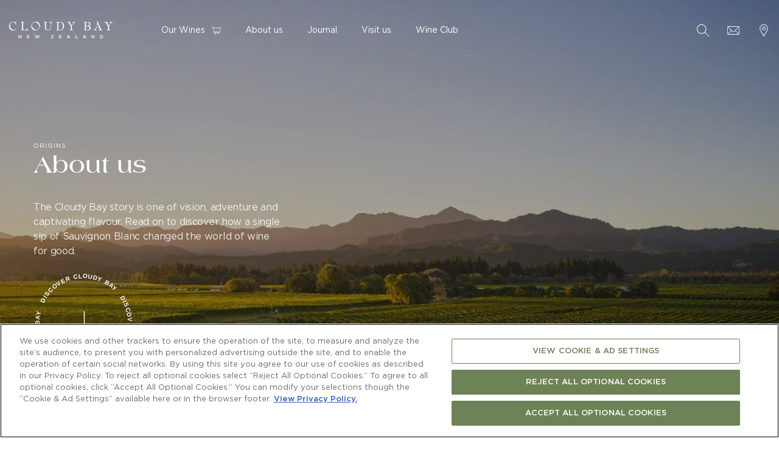

--- FILE ---
content_type: text/html
request_url: https://www.cloudybay.com/en-us/about-us/
body_size: 51830
content:
<!DOCTYPE html><html lang="en-us"><head><meta charSet="utf-8"/><meta http-equiv="x-ua-compatible" content="ie=edge"/><meta name="viewport" content="width=device-width, initial-scale=1, shrink-to-fit=no"/><script type="text/javascript" src="/ruxitagentjs_ICANVfqru_10329260115094557.js" data-dtconfig="rid=RID_1026658028|rpid=702224940|domain=cloudybay.com|reportUrl=/rb_bf56713mkh|app=ea7c4b59f27d43eb|cuc=hs6cigj2|coo=1|owasp=1|mel=100000|featureHash=ICANVfqru|dpvc=1|lastModification=1769676991660|tp=500,50,0|rdnt=1|uxrgce=1|srbbv=2|agentUri=/ruxitagentjs_ICANVfqru_10329260115094557.js"></script><script type="text/javascript">
            const browserDataBaseGetItem = (location) => {
              try {
                const entryObject = JSON.parse(localStorage.getItem(location))
                const { data, expiration, createdAt } = entryObject
                const MILLISECONDS_TO_SECONDS = 1000

                if (expiration && Date.now() - createdAt > expiration * MILLISECONDS_TO_SECONDS) {
                  localStorage.removeItem(location)
                  return null
                }

                return data
              } catch {
                return null
              }
            }

            const browserDataBaseSetItem = (data, location, expiration) => {
              localStorage.setItem(location, JSON.stringify({
                data,
                expiration,
                createdAt: Date.now()
              }))
            }

            if (!window.__gatsbyRouter) {
              window.__gatsbyRouter = { location: '', prevLocation: '' }
            }

            window.__gatsbyRouter.prevLocation = window.__gatsbyRouter.location ? window.__gatsbyRouter.location : null
            window.__gatsbyRouter.location = window.location.pathname

            const data = browserDataBaseGetItem('gatsby_router') || []

            if (data) {
              data.push(location)
            }

            browserDataBaseSetItem(data, 'gatsby_router', 31536000)
            </script><script src="https://ajax.googleapis.com/ajax/libs/jquery/3.7.1/jquery.min.js"></script><script type="text/javascript" src="https://assetss3.vin65.com/js/vin65remotetools.1.2.js"></script><script defer="" id="tockScript">
            !function(t,o,c,k){if(!t.tock){var e=t.tock=function(){e.callMethod?    e.callMethod.apply(e,arguments):e.queue.push(arguments)};t._tock||(t._tock=e),    e.push=e,e.loaded=!0,e.version='1.0',e.queue=[];var f=o.createElement(c);f.async=!0,    f.src=k;var g=o.getElementsByTagName(c)[0];g.parentNode.insertBefore(f,g)}}(    window,document,'script','https://www.exploretock.com/tock.js');
            tock('init', 'cloudybaymarlborough');
            tock('init', 'thecloudybayshedcentralotago');
            </script><script type="text/javascript">
              window.careerScript = function () {
                if (document.querySelector('#whr_embed_hook')) {
                  whr(document).ready(function(){
                    whr_embed(43037, {detail: 'titles', base: 'jobs', zoom: 'country', grouping: 'none'});
                  });
                }
              }
            </script><script async="" id="cookies_script" src="https://cdn.cookielaw.org/scripttemplates/otSDKStub.js" data-document-language="true" type="text/javascript" charSet="UTF-8" data-domain-script="0d5a2130-2f10-4813-b98e-620443f3cad7"></script><script id="cookies_script_fn">
              function OptanonWrapper() { };
            </script><meta name="generator" content="Gatsby 5.14.5"/><meta data-react-helmet="true" name="facebook-domain-verification" content="6ax59ka2bfebe3bx798zzajg31ebg8"/><meta data-react-helmet="true" name="viewport" content="width=device-width, initial-scale=1, shrink-to-fit=no, maximum-scale=1"/><meta data-react-helmet="true" name="description" content="It all started with a single sip of Marlborough Sauvignon Blanc. We are proud to bring New Zealand wines to the world, from our home at Cloudy Bay."/><meta data-react-helmet="true" property="og:title" content="What&#x27;s so special about Cloudy Bay? | New Zealand Wine"/><meta data-react-helmet="true" property="og:description" content="It all started with a single sip of Marlborough Sauvignon Blanc. We are proud to bring New Zealand wines to the world, from our home at Cloudy Bay."/><meta data-react-helmet="true" property="og:url" content="https://www.cloudybay.com/en-us/about-us"/><meta data-react-helmet="true" property="og:site_name" content="Cloudy Bay"/><meta data-react-helmet="true" property="og:type" content="website"/><meta data-react-helmet="true" property="og:image" content="https://api.cloudybay.com/sites/default/files/2024-09/cloudy-bay-about-us-vineyard-og-image.jpg"/><style data-href="/styles.8defea16461ee097ad48.css" data-identity="gatsby-global-css">:root{--swiper-navigation-size:44px}.swiper-button-next,.swiper-button-prev{align-items:center;color:var(--swiper-navigation-color,var(--swiper-theme-color));cursor:pointer;display:flex;height:var(--swiper-navigation-size);justify-content:center;margin-top:calc(0px - var(--swiper-navigation-size)/2);position:absolute;top:50%;width:calc(var(--swiper-navigation-size)/44*27);z-index:10}.swiper-button-next.swiper-button-disabled,.swiper-button-prev.swiper-button-disabled{cursor:auto;opacity:.35;pointer-events:none}.swiper-button-next:after,.swiper-button-prev:after{font-family:swiper-icons;font-size:var(--swiper-navigation-size);font-variant:normal;letter-spacing:0;line-height:1;text-transform:none!important;text-transform:none}.swiper-button-prev,.swiper-rtl .swiper-button-next{left:10px;right:auto}.swiper-button-prev:after,.swiper-rtl .swiper-button-next:after{content:"prev"}.swiper-button-next,.swiper-rtl .swiper-button-prev{left:auto;right:10px}.swiper-button-next:after,.swiper-rtl .swiper-button-prev:after{content:"next"}.swiper-button-lock{display:none}.swiper-pagination{position:absolute;text-align:center;transform:translateZ(0);transition:opacity .3s;z-index:10}.swiper-pagination.swiper-pagination-hidden{opacity:0}.swiper-horizontal>.swiper-pagination-bullets,.swiper-pagination-bullets.swiper-pagination-horizontal,.swiper-pagination-custom,.swiper-pagination-fraction{bottom:10px;left:0;width:100%}.swiper-pagination-bullets-dynamic{font-size:0;overflow:hidden}.swiper-pagination-bullets-dynamic .swiper-pagination-bullet{position:relative;transform:scale(.33)}.swiper-pagination-bullets-dynamic .swiper-pagination-bullet-active,.swiper-pagination-bullets-dynamic .swiper-pagination-bullet-active-main{transform:scale(1)}.swiper-pagination-bullets-dynamic .swiper-pagination-bullet-active-prev{transform:scale(.66)}.swiper-pagination-bullets-dynamic .swiper-pagination-bullet-active-prev-prev{transform:scale(.33)}.swiper-pagination-bullets-dynamic .swiper-pagination-bullet-active-next{transform:scale(.66)}.swiper-pagination-bullets-dynamic .swiper-pagination-bullet-active-next-next{transform:scale(.33)}.swiper-pagination-bullet{background:var(--swiper-pagination-bullet-inactive-color,#000);border-radius:50%;display:inline-block;height:var(--swiper-pagination-bullet-height,var(--swiper-pagination-bullet-size,8px));opacity:var(--swiper-pagination-bullet-inactive-opacity,.2);width:var(--swiper-pagination-bullet-width,var(--swiper-pagination-bullet-size,8px))}button.swiper-pagination-bullet{appearance:none;border:none;box-shadow:none;margin:0;padding:0}.swiper-pagination-clickable .swiper-pagination-bullet{cursor:pointer}.swiper-pagination-bullet:only-child{display:none!important}.swiper-pagination-bullet-active{background:var(--swiper-pagination-color,var(--swiper-theme-color));opacity:var(--swiper-pagination-bullet-opacity,1)}.swiper-pagination-vertical.swiper-pagination-bullets,.swiper-vertical>.swiper-pagination-bullets{right:10px;top:50%;transform:translate3d(0,-50%,0)}.swiper-pagination-vertical.swiper-pagination-bullets .swiper-pagination-bullet,.swiper-vertical>.swiper-pagination-bullets .swiper-pagination-bullet{display:block;margin:var(--swiper-pagination-bullet-vertical-gap,6px) 0}.swiper-pagination-vertical.swiper-pagination-bullets.swiper-pagination-bullets-dynamic,.swiper-vertical>.swiper-pagination-bullets.swiper-pagination-bullets-dynamic{top:50%;transform:translateY(-50%);width:8px}.swiper-pagination-vertical.swiper-pagination-bullets.swiper-pagination-bullets-dynamic .swiper-pagination-bullet,.swiper-vertical>.swiper-pagination-bullets.swiper-pagination-bullets-dynamic .swiper-pagination-bullet{display:inline-block;transition:transform .2s,top .2s}.swiper-horizontal>.swiper-pagination-bullets .swiper-pagination-bullet,.swiper-pagination-horizontal.swiper-pagination-bullets .swiper-pagination-bullet{margin:0 var(--swiper-pagination-bullet-horizontal-gap,4px)}.swiper-horizontal>.swiper-pagination-bullets.swiper-pagination-bullets-dynamic,.swiper-pagination-horizontal.swiper-pagination-bullets.swiper-pagination-bullets-dynamic{left:50%;transform:translateX(-50%);white-space:nowrap}.swiper-horizontal>.swiper-pagination-bullets.swiper-pagination-bullets-dynamic .swiper-pagination-bullet,.swiper-pagination-horizontal.swiper-pagination-bullets.swiper-pagination-bullets-dynamic .swiper-pagination-bullet{transition:transform .2s,left .2s}.swiper-horizontal.swiper-rtl>.swiper-pagination-bullets-dynamic .swiper-pagination-bullet{transition:transform .2s,right .2s}.swiper-pagination-progressbar{background:#00000040;position:absolute}.swiper-pagination-progressbar .swiper-pagination-progressbar-fill{background:var(--swiper-pagination-color,var(--swiper-theme-color));height:100%;left:0;position:absolute;top:0;transform:scale(0);transform-origin:left top;width:100%}.swiper-rtl .swiper-pagination-progressbar .swiper-pagination-progressbar-fill{transform-origin:right top}.swiper-horizontal>.swiper-pagination-progressbar,.swiper-pagination-progressbar.swiper-pagination-horizontal,.swiper-pagination-progressbar.swiper-pagination-vertical.swiper-pagination-progressbar-opposite,.swiper-vertical>.swiper-pagination-progressbar.swiper-pagination-progressbar-opposite{height:4px;left:0;top:0;width:100%}.swiper-horizontal>.swiper-pagination-progressbar.swiper-pagination-progressbar-opposite,.swiper-pagination-progressbar.swiper-pagination-horizontal.swiper-pagination-progressbar-opposite,.swiper-pagination-progressbar.swiper-pagination-vertical,.swiper-vertical>.swiper-pagination-progressbar{height:100%;left:0;top:0;width:4px}.swiper-pagination-lock{display:none}.swiper-scrollbar{background:#0000001a;border-radius:10px;position:relative;-ms-touch-action:none}.swiper-horizontal>.swiper-scrollbar{bottom:3px;height:5px;left:1%;position:absolute;width:98%;z-index:50}.swiper-vertical>.swiper-scrollbar{height:98%;position:absolute;right:3px;top:1%;width:5px;z-index:50}.swiper-scrollbar-drag{background:#00000080;border-radius:10px;height:100%;left:0;position:relative;top:0;width:100%}.swiper-scrollbar-cursor-drag{cursor:move}.swiper-scrollbar-lock{display:none}.swiper-zoom-container{align-items:center;display:flex;height:100%;justify-content:center;text-align:center;width:100%}.swiper-zoom-container>canvas,.swiper-zoom-container>img,.swiper-zoom-container>svg{max-height:100%;max-width:100%;object-fit:contain}.swiper-slide-zoomed{cursor:move}.swiper-lazy-preloader{border:4px solid var(--swiper-preloader-color,var(--swiper-theme-color));border-radius:50%;border-top:4px solid #0000;box-sizing:border-box;height:42px;left:50%;margin-left:-21px;margin-top:-21px;position:absolute;top:50%;transform-origin:50%;width:42px;z-index:10}.swiper-slide-visible .swiper-lazy-preloader{animation:swiper-preloader-spin 1s linear infinite}.swiper-lazy-preloader-white{--swiper-preloader-color:#fff}.swiper-lazy-preloader-black{--swiper-preloader-color:#000}@keyframes swiper-preloader-spin{to{transform:rotate(1turn)}}.swiper .swiper-notification{left:0;opacity:0;pointer-events:none;position:absolute;top:0;z-index:-1000}.swiper-free-mode>.swiper-wrapper{margin:0 auto;transition-timing-function:ease-out}.swiper-grid>.swiper-wrapper{flex-wrap:wrap}.swiper-grid-column>.swiper-wrapper{flex-direction:column;flex-wrap:wrap}.swiper-fade.swiper-free-mode .swiper-slide{transition-timing-function:ease-out}.swiper-fade .swiper-slide{pointer-events:none;transition-property:opacity}.swiper-fade .swiper-slide .swiper-slide{pointer-events:none}.swiper-fade .swiper-slide-active,.swiper-fade .swiper-slide-active .swiper-slide-active{pointer-events:auto}.swiper-cube{overflow:visible}.swiper-cube .swiper-slide{backface-visibility:hidden;height:100%;pointer-events:none;transform-origin:0 0;visibility:hidden;width:100%;z-index:1}.swiper-cube .swiper-slide .swiper-slide{pointer-events:none}.swiper-cube.swiper-rtl .swiper-slide{transform-origin:100% 0}.swiper-cube .swiper-slide-active,.swiper-cube .swiper-slide-active .swiper-slide-active{pointer-events:auto}.swiper-cube .swiper-slide-active,.swiper-cube .swiper-slide-next,.swiper-cube .swiper-slide-next+.swiper-slide,.swiper-cube .swiper-slide-prev{pointer-events:auto;visibility:visible}.swiper-cube .swiper-slide-shadow-bottom,.swiper-cube .swiper-slide-shadow-left,.swiper-cube .swiper-slide-shadow-right,.swiper-cube .swiper-slide-shadow-top{backface-visibility:hidden;z-index:0}.swiper-cube .swiper-cube-shadow{bottom:0;height:100%;left:0;opacity:.6;position:absolute;width:100%;z-index:0}.swiper-cube .swiper-cube-shadow:before{background:#000;bottom:0;content:"";filter:blur(50px);left:0;position:absolute;right:0;top:0}.swiper-flip{overflow:visible}.swiper-flip .swiper-slide{backface-visibility:hidden;pointer-events:none;z-index:1}.swiper-flip .swiper-slide .swiper-slide{pointer-events:none}.swiper-flip .swiper-slide-active,.swiper-flip .swiper-slide-active .swiper-slide-active{pointer-events:auto}.swiper-flip .swiper-slide-shadow-bottom,.swiper-flip .swiper-slide-shadow-left,.swiper-flip .swiper-slide-shadow-right,.swiper-flip .swiper-slide-shadow-top{backface-visibility:hidden;z-index:0}.swiper-creative .swiper-slide{backface-visibility:hidden;overflow:hidden;transition-property:transform,opacity,height}.swiper-cards{overflow:visible}.swiper-cards .swiper-slide{backface-visibility:hidden;overflow:hidden;transform-origin:center bottom}@font-face{font-family:swiper-icons;font-style:normal;font-weight:400;src:url("data:application/font-woff;charset=utf-8;base64, [base64]//wADZ2x5ZgAAAywAAADMAAAD2MHtryVoZWFkAAABbAAAADAAAAA2E2+eoWhoZWEAAAGcAAAAHwAAACQC9gDzaG10eAAAAigAAAAZAAAArgJkABFsb2NhAAAC0AAAAFoAAABaFQAUGG1heHAAAAG8AAAAHwAAACAAcABAbmFtZQAAA/gAAAE5AAACXvFdBwlwb3N0AAAFNAAAAGIAAACE5s74hXjaY2BkYGAAYpf5Hu/j+W2+MnAzMYDAzaX6QjD6/4//Bxj5GA8AuRwMYGkAPywL13jaY2BkYGA88P8Agx4j+/8fQDYfA1AEBWgDAIB2BOoAeNpjYGRgYNBh4GdgYgABEMnIABJzYNADCQAACWgAsQB42mNgYfzCOIGBlYGB0YcxjYGBwR1Kf2WQZGhhYGBiYGVmgAFGBiQQkOaawtDAoMBQxXjg/wEGPcYDDA4wNUA2CCgwsAAAO4EL6gAAeNpj2M0gyAACqxgGNWBkZ2D4/wMA+xkDdgAAAHjaY2BgYGaAYBkGRgYQiAHyGMF8FgYHIM3DwMHABGQrMOgyWDLEM1T9/w8UBfEMgLzE////P/5//f/V/xv+r4eaAAeMbAxwIUYmIMHEgKYAYjUcsDAwsLKxc3BycfPw8jEQA/[base64]/uznmfPFBNODM2K7MTQ45YEAZqGP81AmGGcF3iPqOop0r1SPTaTbVkfUe4HXj97wYE+yNwWYxwWu4v1ugWHgo3S1XdZEVqWM7ET0cfnLGxWfkgR42o2PvWrDMBSFj/IHLaF0zKjRgdiVMwScNRAoWUoH78Y2icB/yIY09An6AH2Bdu/UB+yxopYshQiEvnvu0dURgDt8QeC8PDw7Fpji3fEA4z/PEJ6YOB5hKh4dj3EvXhxPqH/SKUY3rJ7srZ4FZnh1PMAtPhwP6fl2PMJMPDgeQ4rY8YT6Gzao0eAEA409DuggmTnFnOcSCiEiLMgxCiTI6Cq5DZUd3Qmp10vO0LaLTd2cjN4fOumlc7lUYbSQcZFkutRG7g6JKZKy0RmdLY680CDnEJ+UMkpFFe1RN7nxdVpXrC4aTtnaurOnYercZg2YVmLN/d/gczfEimrE/fs/bOuq29Zmn8tloORaXgZgGa78yO9/cnXm2BpaGvq25Dv9S4E9+5SIc9PqupJKhYFSSl47+Qcr1mYNAAAAeNptw0cKwkAAAMDZJA8Q7OUJvkLsPfZ6zFVERPy8qHh2YER+3i/BP83vIBLLySsoKimrqKqpa2hp6+jq6RsYGhmbmJqZSy0sraxtbO3sHRydnEMU4uR6yx7JJXveP7WrDycAAAAAAAH//wACeNpjYGRgYOABYhkgZgJCZgZNBkYGLQZtIJsFLMYAAAw3ALgAeNolizEKgDAQBCchRbC2sFER0YD6qVQiBCv/H9ezGI6Z5XBAw8CBK/m5iQQVauVbXLnOrMZv2oLdKFa8Pjuru2hJzGabmOSLzNMzvutpB3N42mNgZGBg4GKQYzBhYMxJLMlj4GBgAYow/P/PAJJhLM6sSoWKfWCAAwDAjgbRAAB42mNgYGBkAIIbCZo5IPrmUn0hGA0AO8EFTQAA")}:root{--swiper-theme-color:#007aff}.swiper{list-style:none;margin-left:auto;margin-right:auto;overflow:hidden;padding:0;position:relative;z-index:1}.swiper-vertical>.swiper-wrapper{flex-direction:column}.swiper-wrapper{box-sizing:initial;display:flex;height:100%;position:relative;transition-property:transform;width:100%;z-index:1}.swiper-android .swiper-slide,.swiper-wrapper{transform:translateZ(0)}.swiper-pointer-events{touch-action:pan-y}.swiper-pointer-events.swiper-vertical{touch-action:pan-x}.swiper-slide{flex-shrink:0;height:100%;position:relative;transition-property:transform;width:100%}.swiper-slide-invisible-blank{visibility:hidden}.swiper-autoheight,.swiper-autoheight .swiper-slide{height:auto}.swiper-autoheight .swiper-wrapper{align-items:flex-start;transition-property:transform,height}.swiper-backface-hidden .swiper-slide{backface-visibility:hidden;transform:translateZ(0)}.swiper-3d,.swiper-3d.swiper-css-mode .swiper-wrapper{perspective:1200px}.swiper-3d .swiper-cube-shadow,.swiper-3d .swiper-slide,.swiper-3d .swiper-slide-shadow,.swiper-3d .swiper-slide-shadow-bottom,.swiper-3d .swiper-slide-shadow-left,.swiper-3d .swiper-slide-shadow-right,.swiper-3d .swiper-slide-shadow-top,.swiper-3d .swiper-wrapper{transform-style:preserve-3d}.swiper-3d .swiper-slide-shadow,.swiper-3d .swiper-slide-shadow-bottom,.swiper-3d .swiper-slide-shadow-left,.swiper-3d .swiper-slide-shadow-right,.swiper-3d .swiper-slide-shadow-top{height:100%;left:0;pointer-events:none;position:absolute;top:0;width:100%;z-index:10}.swiper-3d .swiper-slide-shadow{background:#00000026}.swiper-3d .swiper-slide-shadow-left{background-image:linear-gradient(270deg,#00000080,#0000)}.swiper-3d .swiper-slide-shadow-right{background-image:linear-gradient(90deg,#00000080,#0000)}.swiper-3d .swiper-slide-shadow-top{background-image:linear-gradient(0deg,#00000080,#0000)}.swiper-3d .swiper-slide-shadow-bottom{background-image:linear-gradient(180deg,#00000080,#0000)}.swiper-css-mode>.swiper-wrapper{-ms-overflow-style:none;overflow:auto;scrollbar-width:none}.swiper-css-mode>.swiper-wrapper::-webkit-scrollbar{display:none}.swiper-css-mode>.swiper-wrapper>.swiper-slide{scroll-snap-align:start start}.swiper-horizontal.swiper-css-mode>.swiper-wrapper{scroll-snap-type:x mandatory}.swiper-vertical.swiper-css-mode>.swiper-wrapper{scroll-snap-type:y mandatory}.swiper-centered>.swiper-wrapper:before{content:"";flex-shrink:0;order:9999}.swiper-centered.swiper-horizontal>.swiper-wrapper>.swiper-slide:first-child{margin-inline-start:var(--swiper-centered-offset-before)}.swiper-centered.swiper-horizontal>.swiper-wrapper:before{height:100%;min-height:1px;width:var(--swiper-centered-offset-after)}.swiper-centered.swiper-vertical>.swiper-wrapper>.swiper-slide:first-child{margin-block-start:var(--swiper-centered-offset-before)}.swiper-centered.swiper-vertical>.swiper-wrapper:before{height:var(--swiper-centered-offset-after);min-width:1px;width:100%}.swiper-centered>.swiper-wrapper>.swiper-slide{scroll-snap-align:center center}.mapboxgl-map{-webkit-tap-highlight-color:rgba(0,0,0,0);font:12px/20px Helvetica Neue,Arial,Helvetica,sans-serif;overflow:hidden;position:relative}.mapboxgl-canvas{left:0;position:absolute;top:0}.mapboxgl-map:-webkit-full-screen{height:100%;width:100%}.mapboxgl-canary{background-color:salmon}.mapboxgl-canvas-container.mapboxgl-interactive,.mapboxgl-ctrl-group button.mapboxgl-ctrl-compass{cursor:grab;-webkit-user-select:none;user-select:none}.mapboxgl-canvas-container.mapboxgl-interactive.mapboxgl-track-pointer{cursor:pointer}.mapboxgl-canvas-container.mapboxgl-interactive:active,.mapboxgl-ctrl-group button.mapboxgl-ctrl-compass:active{cursor:grabbing}.mapboxgl-canvas-container.mapboxgl-touch-zoom-rotate,.mapboxgl-canvas-container.mapboxgl-touch-zoom-rotate .mapboxgl-canvas{touch-action:pan-x pan-y}.mapboxgl-canvas-container.mapboxgl-touch-drag-pan,.mapboxgl-canvas-container.mapboxgl-touch-drag-pan .mapboxgl-canvas{touch-action:pinch-zoom}.mapboxgl-canvas-container.mapboxgl-touch-zoom-rotate.mapboxgl-touch-drag-pan,.mapboxgl-canvas-container.mapboxgl-touch-zoom-rotate.mapboxgl-touch-drag-pan .mapboxgl-canvas{touch-action:none}.mapboxgl-ctrl-bottom-left,.mapboxgl-ctrl-bottom-right,.mapboxgl-ctrl-top-left,.mapboxgl-ctrl-top-right{pointer-events:none;position:absolute;z-index:2}.mapboxgl-ctrl-top-left{left:0;top:0}.mapboxgl-ctrl-top-right{right:0;top:0}.mapboxgl-ctrl-bottom-left{bottom:0;left:0}.mapboxgl-ctrl-bottom-right{bottom:0;right:0}.mapboxgl-ctrl{clear:both;pointer-events:auto;transform:translate(0)}.mapboxgl-ctrl-top-left .mapboxgl-ctrl{float:left;margin:10px 0 0 10px}.mapboxgl-ctrl-top-right .mapboxgl-ctrl{float:right;margin:10px 10px 0 0}.mapboxgl-ctrl-bottom-left .mapboxgl-ctrl{float:left;margin:0 0 10px 10px}.mapboxgl-ctrl-bottom-right .mapboxgl-ctrl{float:right;margin:0 10px 10px 0}.mapboxgl-ctrl-group{background:#fff;border-radius:4px}.mapboxgl-ctrl-group:not(:empty){box-shadow:0 0 0 2px #0000001a}@media (-ms-high-contrast:active){.mapboxgl-ctrl-group:not(:empty){box-shadow:0 0 0 2px ButtonText}}.mapboxgl-ctrl-group button{background-color:initial;border:0;box-sizing:border-box;cursor:pointer;display:block;height:29px;outline:none;overflow:hidden;padding:0;width:29px}.mapboxgl-ctrl-group button+button{border-top:1px solid #ddd}.mapboxgl-ctrl button .mapboxgl-ctrl-icon{background-position:50%;background-repeat:no-repeat;display:block;height:100%;width:100%}@media (-ms-high-contrast:active){.mapboxgl-ctrl-icon{background-color:initial}.mapboxgl-ctrl-group button+button{border-top:1px solid ButtonText}}.mapboxgl-ctrl-attrib-button:focus,.mapboxgl-ctrl-group button:focus{box-shadow:0 0 2px 2px #0096ff}.mapboxgl-ctrl button:disabled{cursor:not-allowed}.mapboxgl-ctrl button:disabled .mapboxgl-ctrl-icon{opacity:.25}.mapboxgl-ctrl button:not(:disabled):hover{background-color:#0000000d}.mapboxgl-ctrl-group button:focus:focus-visible{box-shadow:0 0 2px 2px #0096ff}.mapboxgl-ctrl-group button:focus:not(:focus-visible){box-shadow:none}.mapboxgl-ctrl-group button:focus:first-child{border-radius:4px 4px 0 0}.mapboxgl-ctrl-group button:focus:last-child{border-radius:0 0 4px 4px}.mapboxgl-ctrl-group button:focus:only-child{border-radius:inherit}.mapboxgl-ctrl button.mapboxgl-ctrl-zoom-out .mapboxgl-ctrl-icon{background-image:url("data:image/svg+xml;charset=utf-8,%3Csvg xmlns='http://www.w3.org/2000/svg' width='29' height='29' fill='%23333' viewBox='0 0 29 29'%3E%3Cpath d='M10 13c-.75 0-1.5.75-1.5 1.5S9.25 16 10 16h9c.75 0 1.5-.75 1.5-1.5S19.75 13 19 13h-9z'/%3E%3C/svg%3E")}.mapboxgl-ctrl button.mapboxgl-ctrl-zoom-in .mapboxgl-ctrl-icon{background-image:url("data:image/svg+xml;charset=utf-8,%3Csvg xmlns='http://www.w3.org/2000/svg' width='29' height='29' fill='%23333' viewBox='0 0 29 29'%3E%3Cpath d='M14.5 8.5c-.75 0-1.5.75-1.5 1.5v3h-3c-.75 0-1.5.75-1.5 1.5S9.25 16 10 16h3v3c0 .75.75 1.5 1.5 1.5S16 19.75 16 19v-3h3c.75 0 1.5-.75 1.5-1.5S19.75 13 19 13h-3v-3c0-.75-.75-1.5-1.5-1.5z'/%3E%3C/svg%3E")}@media (-ms-high-contrast:active){.mapboxgl-ctrl button.mapboxgl-ctrl-zoom-out .mapboxgl-ctrl-icon{background-image:url("data:image/svg+xml;charset=utf-8,%3Csvg xmlns='http://www.w3.org/2000/svg' width='29' height='29' fill='%23fff' viewBox='0 0 29 29'%3E%3Cpath d='M10 13c-.75 0-1.5.75-1.5 1.5S9.25 16 10 16h9c.75 0 1.5-.75 1.5-1.5S19.75 13 19 13h-9z'/%3E%3C/svg%3E")}.mapboxgl-ctrl button.mapboxgl-ctrl-zoom-in .mapboxgl-ctrl-icon{background-image:url("data:image/svg+xml;charset=utf-8,%3Csvg xmlns='http://www.w3.org/2000/svg' width='29' height='29' fill='%23fff' viewBox='0 0 29 29'%3E%3Cpath d='M14.5 8.5c-.75 0-1.5.75-1.5 1.5v3h-3c-.75 0-1.5.75-1.5 1.5S9.25 16 10 16h3v3c0 .75.75 1.5 1.5 1.5S16 19.75 16 19v-3h3c.75 0 1.5-.75 1.5-1.5S19.75 13 19 13h-3v-3c0-.75-.75-1.5-1.5-1.5z'/%3E%3C/svg%3E")}}@media (-ms-high-contrast:black-on-white){.mapboxgl-ctrl button.mapboxgl-ctrl-zoom-out .mapboxgl-ctrl-icon{background-image:url("data:image/svg+xml;charset=utf-8,%3Csvg xmlns='http://www.w3.org/2000/svg' width='29' height='29' viewBox='0 0 29 29'%3E%3Cpath d='M10 13c-.75 0-1.5.75-1.5 1.5S9.25 16 10 16h9c.75 0 1.5-.75 1.5-1.5S19.75 13 19 13h-9z'/%3E%3C/svg%3E")}.mapboxgl-ctrl button.mapboxgl-ctrl-zoom-in .mapboxgl-ctrl-icon{background-image:url("data:image/svg+xml;charset=utf-8,%3Csvg xmlns='http://www.w3.org/2000/svg' width='29' height='29' viewBox='0 0 29 29'%3E%3Cpath d='M14.5 8.5c-.75 0-1.5.75-1.5 1.5v3h-3c-.75 0-1.5.75-1.5 1.5S9.25 16 10 16h3v3c0 .75.75 1.5 1.5 1.5S16 19.75 16 19v-3h3c.75 0 1.5-.75 1.5-1.5S19.75 13 19 13h-3v-3c0-.75-.75-1.5-1.5-1.5z'/%3E%3C/svg%3E")}}.mapboxgl-ctrl button.mapboxgl-ctrl-fullscreen .mapboxgl-ctrl-icon{background-image:url("data:image/svg+xml;charset=utf-8,%3Csvg xmlns='http://www.w3.org/2000/svg' width='29' height='29' fill='%23333' viewBox='0 0 29 29'%3E%3Cpath d='M24 16v5.5c0 1.75-.75 2.5-2.5 2.5H16v-1l3-1.5-4-5.5 1-1 5.5 4 1.5-3h1zM6 16l1.5 3 5.5-4 1 1-4 5.5 3 1.5v1H7.5C5.75 24 5 23.25 5 21.5V16h1zm7-11v1l-3 1.5 4 5.5-1 1-5.5-4L6 13H5V7.5C5 5.75 5.75 5 7.5 5H13zm11 2.5c0-1.75-.75-2.5-2.5-2.5H16v1l3 1.5-4 5.5 1 1 5.5-4 1.5 3h1V7.5z'/%3E%3C/svg%3E")}.mapboxgl-ctrl button.mapboxgl-ctrl-shrink .mapboxgl-ctrl-icon{background-image:url("data:image/svg+xml;charset=utf-8,%3Csvg xmlns='http://www.w3.org/2000/svg' width='29' height='29' viewBox='0 0 29 29'%3E%3Cpath d='M18.5 16c-1.75 0-2.5.75-2.5 2.5V24h1l1.5-3 5.5 4 1-1-4-5.5 3-1.5v-1h-5.5zM13 18.5c0-1.75-.75-2.5-2.5-2.5H5v1l3 1.5L4 24l1 1 5.5-4 1.5 3h1v-5.5zm3-8c0 1.75.75 2.5 2.5 2.5H24v-1l-3-1.5L25 5l-1-1-5.5 4L17 5h-1v5.5zM10.5 13c1.75 0 2.5-.75 2.5-2.5V5h-1l-1.5 3L5 4 4 5l4 5.5L5 12v1h5.5z'/%3E%3C/svg%3E")}@media (-ms-high-contrast:active){.mapboxgl-ctrl button.mapboxgl-ctrl-fullscreen .mapboxgl-ctrl-icon{background-image:url("data:image/svg+xml;charset=utf-8,%3Csvg xmlns='http://www.w3.org/2000/svg' width='29' height='29' fill='%23fff' viewBox='0 0 29 29'%3E%3Cpath d='M24 16v5.5c0 1.75-.75 2.5-2.5 2.5H16v-1l3-1.5-4-5.5 1-1 5.5 4 1.5-3h1zM6 16l1.5 3 5.5-4 1 1-4 5.5 3 1.5v1H7.5C5.75 24 5 23.25 5 21.5V16h1zm7-11v1l-3 1.5 4 5.5-1 1-5.5-4L6 13H5V7.5C5 5.75 5.75 5 7.5 5H13zm11 2.5c0-1.75-.75-2.5-2.5-2.5H16v1l3 1.5-4 5.5 1 1 5.5-4 1.5 3h1V7.5z'/%3E%3C/svg%3E")}.mapboxgl-ctrl button.mapboxgl-ctrl-shrink .mapboxgl-ctrl-icon{background-image:url("data:image/svg+xml;charset=utf-8,%3Csvg xmlns='http://www.w3.org/2000/svg' width='29' height='29' fill='%23fff' viewBox='0 0 29 29'%3E%3Cpath d='M18.5 16c-1.75 0-2.5.75-2.5 2.5V24h1l1.5-3 5.5 4 1-1-4-5.5 3-1.5v-1h-5.5zM13 18.5c0-1.75-.75-2.5-2.5-2.5H5v1l3 1.5L4 24l1 1 5.5-4 1.5 3h1v-5.5zm3-8c0 1.75.75 2.5 2.5 2.5H24v-1l-3-1.5L25 5l-1-1-5.5 4L17 5h-1v5.5zM10.5 13c1.75 0 2.5-.75 2.5-2.5V5h-1l-1.5 3L5 4 4 5l4 5.5L5 12v1h5.5z'/%3E%3C/svg%3E")}}@media (-ms-high-contrast:black-on-white){.mapboxgl-ctrl button.mapboxgl-ctrl-fullscreen .mapboxgl-ctrl-icon{background-image:url("data:image/svg+xml;charset=utf-8,%3Csvg xmlns='http://www.w3.org/2000/svg' width='29' height='29' viewBox='0 0 29 29'%3E%3Cpath d='M24 16v5.5c0 1.75-.75 2.5-2.5 2.5H16v-1l3-1.5-4-5.5 1-1 5.5 4 1.5-3h1zM6 16l1.5 3 5.5-4 1 1-4 5.5 3 1.5v1H7.5C5.75 24 5 23.25 5 21.5V16h1zm7-11v1l-3 1.5 4 5.5-1 1-5.5-4L6 13H5V7.5C5 5.75 5.75 5 7.5 5H13zm11 2.5c0-1.75-.75-2.5-2.5-2.5H16v1l3 1.5-4 5.5 1 1 5.5-4 1.5 3h1V7.5z'/%3E%3C/svg%3E")}.mapboxgl-ctrl button.mapboxgl-ctrl-shrink .mapboxgl-ctrl-icon{background-image:url("data:image/svg+xml;charset=utf-8,%3Csvg xmlns='http://www.w3.org/2000/svg' width='29' height='29' viewBox='0 0 29 29'%3E%3Cpath d='M18.5 16c-1.75 0-2.5.75-2.5 2.5V24h1l1.5-3 5.5 4 1-1-4-5.5 3-1.5v-1h-5.5zM13 18.5c0-1.75-.75-2.5-2.5-2.5H5v1l3 1.5L4 24l1 1 5.5-4 1.5 3h1v-5.5zm3-8c0 1.75.75 2.5 2.5 2.5H24v-1l-3-1.5L25 5l-1-1-5.5 4L17 5h-1v5.5zM10.5 13c1.75 0 2.5-.75 2.5-2.5V5h-1l-1.5 3L5 4 4 5l4 5.5L5 12v1h5.5z'/%3E%3C/svg%3E")}}.mapboxgl-ctrl button.mapboxgl-ctrl-compass .mapboxgl-ctrl-icon{background-image:url("data:image/svg+xml;charset=utf-8,%3Csvg xmlns='http://www.w3.org/2000/svg' width='29' height='29' fill='%23333' viewBox='0 0 29 29'%3E%3Cpath d='m10.5 14 4-8 4 8h-8z'/%3E%3Cpath fill='%23ccc' d='m10.5 16 4 8 4-8h-8z'/%3E%3C/svg%3E")}@media (-ms-high-contrast:active){.mapboxgl-ctrl button.mapboxgl-ctrl-compass .mapboxgl-ctrl-icon{background-image:url("data:image/svg+xml;charset=utf-8,%3Csvg xmlns='http://www.w3.org/2000/svg' width='29' height='29' fill='%23fff' viewBox='0 0 29 29'%3E%3Cpath d='m10.5 14 4-8 4 8h-8z'/%3E%3Cpath fill='%23999' d='m10.5 16 4 8 4-8h-8z'/%3E%3C/svg%3E")}}@media (-ms-high-contrast:black-on-white){.mapboxgl-ctrl button.mapboxgl-ctrl-compass .mapboxgl-ctrl-icon{background-image:url("data:image/svg+xml;charset=utf-8,%3Csvg xmlns='http://www.w3.org/2000/svg' width='29' height='29' viewBox='0 0 29 29'%3E%3Cpath d='m10.5 14 4-8 4 8h-8z'/%3E%3Cpath fill='%23ccc' d='m10.5 16 4 8 4-8h-8z'/%3E%3C/svg%3E")}}.mapboxgl-ctrl button.mapboxgl-ctrl-geolocate .mapboxgl-ctrl-icon{background-image:url("data:image/svg+xml;charset=utf-8,%3Csvg xmlns='http://www.w3.org/2000/svg' width='29' height='29' fill='%23333' viewBox='0 0 20 20'%3E%3Cpath d='M10 4C9 4 9 5 9 5v.1A5 5 0 0 0 5.1 9H5s-1 0-1 1 1 1 1 1h.1A5 5 0 0 0 9 14.9v.1s0 1 1 1 1-1 1-1v-.1a5 5 0 0 0 3.9-3.9h.1s1 0 1-1-1-1-1-1h-.1A5 5 0 0 0 11 5.1V5s0-1-1-1zm0 2.5a3.5 3.5 0 1 1 0 7 3.5 3.5 0 1 1 0-7z'/%3E%3Ccircle cx='10' cy='10' r='2'/%3E%3C/svg%3E")}.mapboxgl-ctrl button.mapboxgl-ctrl-geolocate:disabled .mapboxgl-ctrl-icon{background-image:url("data:image/svg+xml;charset=utf-8,%3Csvg xmlns='http://www.w3.org/2000/svg' width='29' height='29' fill='%23aaa' viewBox='0 0 20 20'%3E%3Cpath d='M10 4C9 4 9 5 9 5v.1A5 5 0 0 0 5.1 9H5s-1 0-1 1 1 1 1 1h.1A5 5 0 0 0 9 14.9v.1s0 1 1 1 1-1 1-1v-.1a5 5 0 0 0 3.9-3.9h.1s1 0 1-1-1-1-1-1h-.1A5 5 0 0 0 11 5.1V5s0-1-1-1zm0 2.5a3.5 3.5 0 1 1 0 7 3.5 3.5 0 1 1 0-7z'/%3E%3Ccircle cx='10' cy='10' r='2'/%3E%3Cpath fill='red' d='m14 5 1 1-9 9-1-1 9-9z'/%3E%3C/svg%3E")}.mapboxgl-ctrl button.mapboxgl-ctrl-geolocate.mapboxgl-ctrl-geolocate-active .mapboxgl-ctrl-icon{background-image:url("data:image/svg+xml;charset=utf-8,%3Csvg xmlns='http://www.w3.org/2000/svg' width='29' height='29' fill='%2333b5e5' viewBox='0 0 20 20'%3E%3Cpath d='M10 4C9 4 9 5 9 5v.1A5 5 0 0 0 5.1 9H5s-1 0-1 1 1 1 1 1h.1A5 5 0 0 0 9 14.9v.1s0 1 1 1 1-1 1-1v-.1a5 5 0 0 0 3.9-3.9h.1s1 0 1-1-1-1-1-1h-.1A5 5 0 0 0 11 5.1V5s0-1-1-1zm0 2.5a3.5 3.5 0 1 1 0 7 3.5 3.5 0 1 1 0-7z'/%3E%3Ccircle cx='10' cy='10' r='2'/%3E%3C/svg%3E")}.mapboxgl-ctrl button.mapboxgl-ctrl-geolocate.mapboxgl-ctrl-geolocate-active-error .mapboxgl-ctrl-icon{background-image:url("data:image/svg+xml;charset=utf-8,%3Csvg xmlns='http://www.w3.org/2000/svg' width='29' height='29' fill='%23e58978' viewBox='0 0 20 20'%3E%3Cpath d='M10 4C9 4 9 5 9 5v.1A5 5 0 0 0 5.1 9H5s-1 0-1 1 1 1 1 1h.1A5 5 0 0 0 9 14.9v.1s0 1 1 1 1-1 1-1v-.1a5 5 0 0 0 3.9-3.9h.1s1 0 1-1-1-1-1-1h-.1A5 5 0 0 0 11 5.1V5s0-1-1-1zm0 2.5a3.5 3.5 0 1 1 0 7 3.5 3.5 0 1 1 0-7z'/%3E%3Ccircle cx='10' cy='10' r='2'/%3E%3C/svg%3E")}.mapboxgl-ctrl button.mapboxgl-ctrl-geolocate.mapboxgl-ctrl-geolocate-background .mapboxgl-ctrl-icon{background-image:url("data:image/svg+xml;charset=utf-8,%3Csvg xmlns='http://www.w3.org/2000/svg' width='29' height='29' fill='%2333b5e5' viewBox='0 0 20 20'%3E%3Cpath d='M10 4C9 4 9 5 9 5v.1A5 5 0 0 0 5.1 9H5s-1 0-1 1 1 1 1 1h.1A5 5 0 0 0 9 14.9v.1s0 1 1 1 1-1 1-1v-.1a5 5 0 0 0 3.9-3.9h.1s1 0 1-1-1-1-1-1h-.1A5 5 0 0 0 11 5.1V5s0-1-1-1zm0 2.5a3.5 3.5 0 1 1 0 7 3.5 3.5 0 1 1 0-7z'/%3E%3C/svg%3E")}.mapboxgl-ctrl button.mapboxgl-ctrl-geolocate.mapboxgl-ctrl-geolocate-background-error .mapboxgl-ctrl-icon{background-image:url("data:image/svg+xml;charset=utf-8,%3Csvg xmlns='http://www.w3.org/2000/svg' width='29' height='29' fill='%23e54e33' viewBox='0 0 20 20'%3E%3Cpath d='M10 4C9 4 9 5 9 5v.1A5 5 0 0 0 5.1 9H5s-1 0-1 1 1 1 1 1h.1A5 5 0 0 0 9 14.9v.1s0 1 1 1 1-1 1-1v-.1a5 5 0 0 0 3.9-3.9h.1s1 0 1-1-1-1-1-1h-.1A5 5 0 0 0 11 5.1V5s0-1-1-1zm0 2.5a3.5 3.5 0 1 1 0 7 3.5 3.5 0 1 1 0-7z'/%3E%3C/svg%3E")}.mapboxgl-ctrl button.mapboxgl-ctrl-geolocate.mapboxgl-ctrl-geolocate-waiting .mapboxgl-ctrl-icon{animation:mapboxgl-spin 2s linear infinite}@media (-ms-high-contrast:active){.mapboxgl-ctrl button.mapboxgl-ctrl-geolocate .mapboxgl-ctrl-icon{background-image:url("data:image/svg+xml;charset=utf-8,%3Csvg xmlns='http://www.w3.org/2000/svg' width='29' height='29' fill='%23fff' viewBox='0 0 20 20'%3E%3Cpath d='M10 4C9 4 9 5 9 5v.1A5 5 0 0 0 5.1 9H5s-1 0-1 1 1 1 1 1h.1A5 5 0 0 0 9 14.9v.1s0 1 1 1 1-1 1-1v-.1a5 5 0 0 0 3.9-3.9h.1s1 0 1-1-1-1-1-1h-.1A5 5 0 0 0 11 5.1V5s0-1-1-1zm0 2.5a3.5 3.5 0 1 1 0 7 3.5 3.5 0 1 1 0-7z'/%3E%3Ccircle cx='10' cy='10' r='2'/%3E%3C/svg%3E")}.mapboxgl-ctrl button.mapboxgl-ctrl-geolocate:disabled .mapboxgl-ctrl-icon{background-image:url("data:image/svg+xml;charset=utf-8,%3Csvg xmlns='http://www.w3.org/2000/svg' width='29' height='29' fill='%23999' viewBox='0 0 20 20'%3E%3Cpath d='M10 4C9 4 9 5 9 5v.1A5 5 0 0 0 5.1 9H5s-1 0-1 1 1 1 1 1h.1A5 5 0 0 0 9 14.9v.1s0 1 1 1 1-1 1-1v-.1a5 5 0 0 0 3.9-3.9h.1s1 0 1-1-1-1-1-1h-.1A5 5 0 0 0 11 5.1V5s0-1-1-1zm0 2.5a3.5 3.5 0 1 1 0 7 3.5 3.5 0 1 1 0-7z'/%3E%3Ccircle cx='10' cy='10' r='2'/%3E%3Cpath fill='red' d='m14 5 1 1-9 9-1-1 9-9z'/%3E%3C/svg%3E")}.mapboxgl-ctrl button.mapboxgl-ctrl-geolocate.mapboxgl-ctrl-geolocate-active .mapboxgl-ctrl-icon{background-image:url("data:image/svg+xml;charset=utf-8,%3Csvg xmlns='http://www.w3.org/2000/svg' width='29' height='29' fill='%2333b5e5' viewBox='0 0 20 20'%3E%3Cpath d='M10 4C9 4 9 5 9 5v.1A5 5 0 0 0 5.1 9H5s-1 0-1 1 1 1 1 1h.1A5 5 0 0 0 9 14.9v.1s0 1 1 1 1-1 1-1v-.1a5 5 0 0 0 3.9-3.9h.1s1 0 1-1-1-1-1-1h-.1A5 5 0 0 0 11 5.1V5s0-1-1-1zm0 2.5a3.5 3.5 0 1 1 0 7 3.5 3.5 0 1 1 0-7z'/%3E%3Ccircle cx='10' cy='10' r='2'/%3E%3C/svg%3E")}.mapboxgl-ctrl button.mapboxgl-ctrl-geolocate.mapboxgl-ctrl-geolocate-active-error .mapboxgl-ctrl-icon{background-image:url("data:image/svg+xml;charset=utf-8,%3Csvg xmlns='http://www.w3.org/2000/svg' width='29' height='29' fill='%23e58978' viewBox='0 0 20 20'%3E%3Cpath d='M10 4C9 4 9 5 9 5v.1A5 5 0 0 0 5.1 9H5s-1 0-1 1 1 1 1 1h.1A5 5 0 0 0 9 14.9v.1s0 1 1 1 1-1 1-1v-.1a5 5 0 0 0 3.9-3.9h.1s1 0 1-1-1-1-1-1h-.1A5 5 0 0 0 11 5.1V5s0-1-1-1zm0 2.5a3.5 3.5 0 1 1 0 7 3.5 3.5 0 1 1 0-7z'/%3E%3Ccircle cx='10' cy='10' r='2'/%3E%3C/svg%3E")}.mapboxgl-ctrl button.mapboxgl-ctrl-geolocate.mapboxgl-ctrl-geolocate-background .mapboxgl-ctrl-icon{background-image:url("data:image/svg+xml;charset=utf-8,%3Csvg xmlns='http://www.w3.org/2000/svg' width='29' height='29' fill='%2333b5e5' viewBox='0 0 20 20'%3E%3Cpath d='M10 4C9 4 9 5 9 5v.1A5 5 0 0 0 5.1 9H5s-1 0-1 1 1 1 1 1h.1A5 5 0 0 0 9 14.9v.1s0 1 1 1 1-1 1-1v-.1a5 5 0 0 0 3.9-3.9h.1s1 0 1-1-1-1-1-1h-.1A5 5 0 0 0 11 5.1V5s0-1-1-1zm0 2.5a3.5 3.5 0 1 1 0 7 3.5 3.5 0 1 1 0-7z'/%3E%3C/svg%3E")}.mapboxgl-ctrl button.mapboxgl-ctrl-geolocate.mapboxgl-ctrl-geolocate-background-error .mapboxgl-ctrl-icon{background-image:url("data:image/svg+xml;charset=utf-8,%3Csvg xmlns='http://www.w3.org/2000/svg' width='29' height='29' fill='%23e54e33' viewBox='0 0 20 20'%3E%3Cpath d='M10 4C9 4 9 5 9 5v.1A5 5 0 0 0 5.1 9H5s-1 0-1 1 1 1 1 1h.1A5 5 0 0 0 9 14.9v.1s0 1 1 1 1-1 1-1v-.1a5 5 0 0 0 3.9-3.9h.1s1 0 1-1-1-1-1-1h-.1A5 5 0 0 0 11 5.1V5s0-1-1-1zm0 2.5a3.5 3.5 0 1 1 0 7 3.5 3.5 0 1 1 0-7z'/%3E%3C/svg%3E")}}@media (-ms-high-contrast:black-on-white){.mapboxgl-ctrl button.mapboxgl-ctrl-geolocate .mapboxgl-ctrl-icon{background-image:url("data:image/svg+xml;charset=utf-8,%3Csvg xmlns='http://www.w3.org/2000/svg' width='29' height='29' viewBox='0 0 20 20'%3E%3Cpath d='M10 4C9 4 9 5 9 5v.1A5 5 0 0 0 5.1 9H5s-1 0-1 1 1 1 1 1h.1A5 5 0 0 0 9 14.9v.1s0 1 1 1 1-1 1-1v-.1a5 5 0 0 0 3.9-3.9h.1s1 0 1-1-1-1-1-1h-.1A5 5 0 0 0 11 5.1V5s0-1-1-1zm0 2.5a3.5 3.5 0 1 1 0 7 3.5 3.5 0 1 1 0-7z'/%3E%3Ccircle cx='10' cy='10' r='2'/%3E%3C/svg%3E")}.mapboxgl-ctrl button.mapboxgl-ctrl-geolocate:disabled .mapboxgl-ctrl-icon{background-image:url("data:image/svg+xml;charset=utf-8,%3Csvg xmlns='http://www.w3.org/2000/svg' width='29' height='29' fill='%23666' viewBox='0 0 20 20'%3E%3Cpath d='M10 4C9 4 9 5 9 5v.1A5 5 0 0 0 5.1 9H5s-1 0-1 1 1 1 1 1h.1A5 5 0 0 0 9 14.9v.1s0 1 1 1 1-1 1-1v-.1a5 5 0 0 0 3.9-3.9h.1s1 0 1-1-1-1-1-1h-.1A5 5 0 0 0 11 5.1V5s0-1-1-1zm0 2.5a3.5 3.5 0 1 1 0 7 3.5 3.5 0 1 1 0-7z'/%3E%3Ccircle cx='10' cy='10' r='2'/%3E%3Cpath fill='red' d='m14 5 1 1-9 9-1-1 9-9z'/%3E%3C/svg%3E")}}@keyframes mapboxgl-spin{0%{transform:rotate(0deg)}to{transform:rotate(1turn)}}a.mapboxgl-ctrl-logo{background-image:url("data:image/svg+xml;charset=utf-8,%3Csvg xmlns='http://www.w3.org/2000/svg' xmlns:xlink='http://www.w3.org/1999/xlink' width='88' height='23' fill-rule='evenodd' viewBox='0 0 88 23'%3E%3Cdefs%3E%3Cpath id='prefix__a' d='M11.5 2.25c5.105 0 9.25 4.145 9.25 9.25s-4.145 9.25-9.25 9.25-9.25-4.145-9.25-9.25 4.145-9.25 9.25-9.25zM6.997 15.983c-.051-.338-.828-5.802 2.233-8.873a4.395 4.395 0 0 1 3.13-1.28c1.27 0 2.49.51 3.39 1.42.91.9 1.42 2.12 1.42 3.39 0 1.18-.449 2.301-1.28 3.13C12.72 16.93 7 16 7 16l-.003-.017zM15.3 10.5l-2 .8-.8 2-.8-2-2-.8 2-.8.8-2 .8 2 2 .8z'/%3E%3Cpath id='prefix__b' d='M50.63 8c.13 0 .23.1.23.23V9c.7-.76 1.7-1.18 2.73-1.18 2.17 0 3.95 1.85 3.95 4.17s-1.77 4.19-3.94 4.19c-1.04 0-2.03-.43-2.74-1.18v3.77c0 .13-.1.23-.23.23h-1.4c-.13 0-.23-.1-.23-.23V8.23c0-.12.1-.23.23-.23h1.4zm-3.86.01c.01 0 .01 0 .01-.01.13 0 .22.1.22.22v7.55c0 .12-.1.23-.23.23h-1.4c-.13 0-.23-.1-.23-.23V15c-.7.76-1.69 1.19-2.73 1.19-2.17 0-3.94-1.87-3.94-4.19 0-2.32 1.77-4.19 3.94-4.19 1.03 0 2.02.43 2.73 1.18v-.75c0-.12.1-.23.23-.23h1.4zm26.375-.19a4.24 4.24 0 0 0-4.16 3.29c-.13.59-.13 1.19 0 1.77a4.233 4.233 0 0 0 4.17 3.3c2.35 0 4.26-1.87 4.26-4.19 0-2.32-1.9-4.17-4.27-4.17zM60.63 5c.13 0 .23.1.23.23v3.76c.7-.76 1.7-1.18 2.73-1.18 1.88 0 3.45 1.4 3.84 3.28.13.59.13 1.2 0 1.8-.39 1.88-1.96 3.29-3.84 3.29-1.03 0-2.02-.43-2.73-1.18v.77c0 .12-.1.23-.23.23h-1.4c-.13 0-.23-.1-.23-.23V5.23c0-.12.1-.23.23-.23h1.4zm-34 11h-1.4c-.13 0-.23-.11-.23-.23V8.22c.01-.13.1-.22.23-.22h1.4c.13 0 .22.11.23.22v.68c.5-.68 1.3-1.09 2.16-1.1h.03c1.09 0 2.09.6 2.6 1.55.45-.95 1.4-1.55 2.44-1.56 1.62 0 2.93 1.25 2.9 2.78l.03 5.2c0 .13-.1.23-.23.23h-1.41c-.13 0-.23-.11-.23-.23v-4.59c0-.98-.74-1.71-1.62-1.71-.8 0-1.46.7-1.59 1.62l.01 4.68c0 .13-.11.23-.23.23h-1.41c-.13 0-.23-.11-.23-.23v-4.59c0-.98-.74-1.71-1.62-1.71-.85 0-1.54.79-1.6 1.8v4.5c0 .13-.1.23-.23.23zm53.615 0h-1.61c-.04 0-.08-.01-.12-.03-.09-.06-.13-.19-.06-.28l2.43-3.71-2.39-3.65a.213.213 0 0 1-.03-.12c0-.12.09-.21.21-.21h1.61c.13 0 .24.06.3.17l1.41 2.37 1.4-2.37a.34.34 0 0 1 .3-.17h1.6c.04 0 .08.01.12.03.09.06.13.19.06.28l-2.37 3.65 2.43 3.7c0 .05.01.09.01.13 0 .12-.09.21-.21.21h-1.61c-.13 0-.24-.06-.3-.17l-1.44-2.42-1.44 2.42a.34.34 0 0 1-.3.17zm-7.12-1.49c-1.33 0-2.42-1.12-2.42-2.51 0-1.39 1.08-2.52 2.42-2.52 1.33 0 2.42 1.12 2.42 2.51 0 1.39-1.08 2.51-2.42 2.52zm-19.865 0c-1.32 0-2.39-1.11-2.42-2.48v-.07c.02-1.38 1.09-2.49 2.4-2.49 1.32 0 2.41 1.12 2.41 2.51 0 1.39-1.07 2.52-2.39 2.53zm-8.11-2.48c-.01 1.37-1.09 2.47-2.41 2.47s-2.42-1.12-2.42-2.51c0-1.39 1.08-2.52 2.4-2.52 1.33 0 2.39 1.11 2.41 2.48l.02.08zm18.12 2.47c-1.32 0-2.39-1.11-2.41-2.48v-.06c.02-1.38 1.09-2.48 2.41-2.48s2.42 1.12 2.42 2.51c0 1.39-1.09 2.51-2.42 2.51z'/%3E%3C/defs%3E%3Cmask id='prefix__c'%3E%3Crect width='100%25' height='100%25' fill='%23fff'/%3E%3Cuse xlink:href='%23prefix__a'/%3E%3Cuse xlink:href='%23prefix__b'/%3E%3C/mask%3E%3Cg stroke='%23000' stroke-width='3' opacity='.3'%3E%3Ccircle cx='11.5' cy='11.5' r='9.25' mask='url(%23prefix__c)'/%3E%3Cuse xlink:href='%23prefix__b' mask='url(%23prefix__c)'/%3E%3C/g%3E%3Cg fill='%23fff' opacity='.9'%3E%3Cuse xlink:href='%23prefix__a'/%3E%3Cuse xlink:href='%23prefix__b'/%3E%3C/g%3E%3C/svg%3E");background-repeat:no-repeat;cursor:pointer;display:block;height:23px;margin:0 0 -4px -4px;overflow:hidden;width:88px}a.mapboxgl-ctrl-logo.mapboxgl-compact{width:23px}@media (-ms-high-contrast:active){a.mapboxgl-ctrl-logo{background-color:initial;background-image:url("data:image/svg+xml;charset=utf-8,%3Csvg xmlns='http://www.w3.org/2000/svg' xmlns:xlink='http://www.w3.org/1999/xlink' width='88' height='23' fill-rule='evenodd' viewBox='0 0 88 23'%3E%3Cdefs%3E%3Cpath id='prefix__a' d='M11.5 2.25c5.105 0 9.25 4.145 9.25 9.25s-4.145 9.25-9.25 9.25-9.25-4.145-9.25-9.25 4.145-9.25 9.25-9.25zM6.997 15.983c-.051-.338-.828-5.802 2.233-8.873a4.395 4.395 0 0 1 3.13-1.28c1.27 0 2.49.51 3.39 1.42.91.9 1.42 2.12 1.42 3.39 0 1.18-.449 2.301-1.28 3.13C12.72 16.93 7 16 7 16l-.003-.017zM15.3 10.5l-2 .8-.8 2-.8-2-2-.8 2-.8.8-2 .8 2 2 .8z'/%3E%3Cpath id='prefix__b' d='M50.63 8c.13 0 .23.1.23.23V9c.7-.76 1.7-1.18 2.73-1.18 2.17 0 3.95 1.85 3.95 4.17s-1.77 4.19-3.94 4.19c-1.04 0-2.03-.43-2.74-1.18v3.77c0 .13-.1.23-.23.23h-1.4c-.13 0-.23-.1-.23-.23V8.23c0-.12.1-.23.23-.23h1.4zm-3.86.01c.01 0 .01 0 .01-.01.13 0 .22.1.22.22v7.55c0 .12-.1.23-.23.23h-1.4c-.13 0-.23-.1-.23-.23V15c-.7.76-1.69 1.19-2.73 1.19-2.17 0-3.94-1.87-3.94-4.19 0-2.32 1.77-4.19 3.94-4.19 1.03 0 2.02.43 2.73 1.18v-.75c0-.12.1-.23.23-.23h1.4zm26.375-.19a4.24 4.24 0 0 0-4.16 3.29c-.13.59-.13 1.19 0 1.77a4.233 4.233 0 0 0 4.17 3.3c2.35 0 4.26-1.87 4.26-4.19 0-2.32-1.9-4.17-4.27-4.17zM60.63 5c.13 0 .23.1.23.23v3.76c.7-.76 1.7-1.18 2.73-1.18 1.88 0 3.45 1.4 3.84 3.28.13.59.13 1.2 0 1.8-.39 1.88-1.96 3.29-3.84 3.29-1.03 0-2.02-.43-2.73-1.18v.77c0 .12-.1.23-.23.23h-1.4c-.13 0-.23-.1-.23-.23V5.23c0-.12.1-.23.23-.23h1.4zm-34 11h-1.4c-.13 0-.23-.11-.23-.23V8.22c.01-.13.1-.22.23-.22h1.4c.13 0 .22.11.23.22v.68c.5-.68 1.3-1.09 2.16-1.1h.03c1.09 0 2.09.6 2.6 1.55.45-.95 1.4-1.55 2.44-1.56 1.62 0 2.93 1.25 2.9 2.78l.03 5.2c0 .13-.1.23-.23.23h-1.41c-.13 0-.23-.11-.23-.23v-4.59c0-.98-.74-1.71-1.62-1.71-.8 0-1.46.7-1.59 1.62l.01 4.68c0 .13-.11.23-.23.23h-1.41c-.13 0-.23-.11-.23-.23v-4.59c0-.98-.74-1.71-1.62-1.71-.85 0-1.54.79-1.6 1.8v4.5c0 .13-.1.23-.23.23zm53.615 0h-1.61c-.04 0-.08-.01-.12-.03-.09-.06-.13-.19-.06-.28l2.43-3.71-2.39-3.65a.213.213 0 0 1-.03-.12c0-.12.09-.21.21-.21h1.61c.13 0 .24.06.3.17l1.41 2.37 1.4-2.37a.34.34 0 0 1 .3-.17h1.6c.04 0 .08.01.12.03.09.06.13.19.06.28l-2.37 3.65 2.43 3.7c0 .05.01.09.01.13 0 .12-.09.21-.21.21h-1.61c-.13 0-.24-.06-.3-.17l-1.44-2.42-1.44 2.42a.34.34 0 0 1-.3.17zm-7.12-1.49c-1.33 0-2.42-1.12-2.42-2.51 0-1.39 1.08-2.52 2.42-2.52 1.33 0 2.42 1.12 2.42 2.51 0 1.39-1.08 2.51-2.42 2.52zm-19.865 0c-1.32 0-2.39-1.11-2.42-2.48v-.07c.02-1.38 1.09-2.49 2.4-2.49 1.32 0 2.41 1.12 2.41 2.51 0 1.39-1.07 2.52-2.39 2.53zm-8.11-2.48c-.01 1.37-1.09 2.47-2.41 2.47s-2.42-1.12-2.42-2.51c0-1.39 1.08-2.52 2.4-2.52 1.33 0 2.39 1.11 2.41 2.48l.02.08zm18.12 2.47c-1.32 0-2.39-1.11-2.41-2.48v-.06c.02-1.38 1.09-2.48 2.41-2.48s2.42 1.12 2.42 2.51c0 1.39-1.09 2.51-2.42 2.51z'/%3E%3C/defs%3E%3Cmask id='prefix__c'%3E%3Crect width='100%25' height='100%25' fill='%23fff'/%3E%3Cuse xlink:href='%23prefix__a'/%3E%3Cuse xlink:href='%23prefix__b'/%3E%3C/mask%3E%3Cg stroke='%23000' stroke-width='3'%3E%3Ccircle cx='11.5' cy='11.5' r='9.25' mask='url(%23prefix__c)'/%3E%3Cuse xlink:href='%23prefix__b' mask='url(%23prefix__c)'/%3E%3C/g%3E%3Cg fill='%23fff'%3E%3Cuse xlink:href='%23prefix__a'/%3E%3Cuse xlink:href='%23prefix__b'/%3E%3C/g%3E%3C/svg%3E")}}@media (-ms-high-contrast:black-on-white){a.mapboxgl-ctrl-logo{background-image:url("data:image/svg+xml;charset=utf-8,%3Csvg xmlns='http://www.w3.org/2000/svg' xmlns:xlink='http://www.w3.org/1999/xlink' width='88' height='23' fill-rule='evenodd' viewBox='0 0 88 23'%3E%3Cdefs%3E%3Cpath id='prefix__a' d='M11.5 2.25c5.105 0 9.25 4.145 9.25 9.25s-4.145 9.25-9.25 9.25-9.25-4.145-9.25-9.25 4.145-9.25 9.25-9.25zM6.997 15.983c-.051-.338-.828-5.802 2.233-8.873a4.395 4.395 0 0 1 3.13-1.28c1.27 0 2.49.51 3.39 1.42.91.9 1.42 2.12 1.42 3.39 0 1.18-.449 2.301-1.28 3.13C12.72 16.93 7 16 7 16l-.003-.017zM15.3 10.5l-2 .8-.8 2-.8-2-2-.8 2-.8.8-2 .8 2 2 .8z'/%3E%3Cpath id='prefix__b' d='M50.63 8c.13 0 .23.1.23.23V9c.7-.76 1.7-1.18 2.73-1.18 2.17 0 3.95 1.85 3.95 4.17s-1.77 4.19-3.94 4.19c-1.04 0-2.03-.43-2.74-1.18v3.77c0 .13-.1.23-.23.23h-1.4c-.13 0-.23-.1-.23-.23V8.23c0-.12.1-.23.23-.23h1.4zm-3.86.01c.01 0 .01 0 .01-.01.13 0 .22.1.22.22v7.55c0 .12-.1.23-.23.23h-1.4c-.13 0-.23-.1-.23-.23V15c-.7.76-1.69 1.19-2.73 1.19-2.17 0-3.94-1.87-3.94-4.19 0-2.32 1.77-4.19 3.94-4.19 1.03 0 2.02.43 2.73 1.18v-.75c0-.12.1-.23.23-.23h1.4zm26.375-.19a4.24 4.24 0 0 0-4.16 3.29c-.13.59-.13 1.19 0 1.77a4.233 4.233 0 0 0 4.17 3.3c2.35 0 4.26-1.87 4.26-4.19 0-2.32-1.9-4.17-4.27-4.17zM60.63 5c.13 0 .23.1.23.23v3.76c.7-.76 1.7-1.18 2.73-1.18 1.88 0 3.45 1.4 3.84 3.28.13.59.13 1.2 0 1.8-.39 1.88-1.96 3.29-3.84 3.29-1.03 0-2.02-.43-2.73-1.18v.77c0 .12-.1.23-.23.23h-1.4c-.13 0-.23-.1-.23-.23V5.23c0-.12.1-.23.23-.23h1.4zm-34 11h-1.4c-.13 0-.23-.11-.23-.23V8.22c.01-.13.1-.22.23-.22h1.4c.13 0 .22.11.23.22v.68c.5-.68 1.3-1.09 2.16-1.1h.03c1.09 0 2.09.6 2.6 1.55.45-.95 1.4-1.55 2.44-1.56 1.62 0 2.93 1.25 2.9 2.78l.03 5.2c0 .13-.1.23-.23.23h-1.41c-.13 0-.23-.11-.23-.23v-4.59c0-.98-.74-1.71-1.62-1.71-.8 0-1.46.7-1.59 1.62l.01 4.68c0 .13-.11.23-.23.23h-1.41c-.13 0-.23-.11-.23-.23v-4.59c0-.98-.74-1.71-1.62-1.71-.85 0-1.54.79-1.6 1.8v4.5c0 .13-.1.23-.23.23zm53.615 0h-1.61c-.04 0-.08-.01-.12-.03-.09-.06-.13-.19-.06-.28l2.43-3.71-2.39-3.65a.213.213 0 0 1-.03-.12c0-.12.09-.21.21-.21h1.61c.13 0 .24.06.3.17l1.41 2.37 1.4-2.37a.34.34 0 0 1 .3-.17h1.6c.04 0 .08.01.12.03.09.06.13.19.06.28l-2.37 3.65 2.43 3.7c0 .05.01.09.01.13 0 .12-.09.21-.21.21h-1.61c-.13 0-.24-.06-.3-.17l-1.44-2.42-1.44 2.42a.34.34 0 0 1-.3.17zm-7.12-1.49c-1.33 0-2.42-1.12-2.42-2.51 0-1.39 1.08-2.52 2.42-2.52 1.33 0 2.42 1.12 2.42 2.51 0 1.39-1.08 2.51-2.42 2.52zm-19.865 0c-1.32 0-2.39-1.11-2.42-2.48v-.07c.02-1.38 1.09-2.49 2.4-2.49 1.32 0 2.41 1.12 2.41 2.51 0 1.39-1.07 2.52-2.39 2.53zm-8.11-2.48c-.01 1.37-1.09 2.47-2.41 2.47s-2.42-1.12-2.42-2.51c0-1.39 1.08-2.52 2.4-2.52 1.33 0 2.39 1.11 2.41 2.48l.02.08zm18.12 2.47c-1.32 0-2.39-1.11-2.41-2.48v-.06c.02-1.38 1.09-2.48 2.41-2.48s2.42 1.12 2.42 2.51c0 1.39-1.09 2.51-2.42 2.51z'/%3E%3C/defs%3E%3Cmask id='prefix__c'%3E%3Crect width='100%25' height='100%25' fill='%23fff'/%3E%3Cuse xlink:href='%23prefix__a'/%3E%3Cuse xlink:href='%23prefix__b'/%3E%3C/mask%3E%3Cg fill='%23fff' stroke='%23fff' stroke-width='3'%3E%3Ccircle cx='11.5' cy='11.5' r='9.25' mask='url(%23prefix__c)'/%3E%3Cuse xlink:href='%23prefix__b' mask='url(%23prefix__c)'/%3E%3C/g%3E%3Cg%3E%3Cuse xlink:href='%23prefix__a'/%3E%3Cuse xlink:href='%23prefix__b'/%3E%3C/g%3E%3C/svg%3E")}}.mapboxgl-ctrl.mapboxgl-ctrl-attrib{background-color:#ffffff80;margin:0;padding:0 5px}@media screen{.mapboxgl-ctrl-attrib.mapboxgl-compact{background-color:#fff;border-radius:12px;margin:10px;min-height:20px;padding:2px 24px 2px 0;position:relative}.mapboxgl-ctrl-attrib.mapboxgl-compact-show{padding:2px 28px 2px 8px;visibility:visible}.mapboxgl-ctrl-bottom-left>.mapboxgl-ctrl-attrib.mapboxgl-compact-show,.mapboxgl-ctrl-top-left>.mapboxgl-ctrl-attrib.mapboxgl-compact-show{border-radius:12px;padding:2px 8px 2px 28px}.mapboxgl-ctrl-attrib.mapboxgl-compact .mapboxgl-ctrl-attrib-inner{display:none}.mapboxgl-ctrl-attrib-button{background-color:#ffffff80;background-image:url("data:image/svg+xml;charset=utf-8,%3Csvg xmlns='http://www.w3.org/2000/svg' width='24' height='24' fill-rule='evenodd' viewBox='0 0 20 20'%3E%3Cpath d='M4 10a6 6 0 1 0 12 0 6 6 0 1 0-12 0m5-3a1 1 0 1 0 2 0 1 1 0 1 0-2 0m0 3a1 1 0 1 1 2 0v3a1 1 0 1 1-2 0'/%3E%3C/svg%3E");border:0;border-radius:12px;box-sizing:border-box;cursor:pointer;display:none;height:24px;outline:none;position:absolute;right:0;top:0;width:24px}.mapboxgl-ctrl-bottom-left .mapboxgl-ctrl-attrib-button,.mapboxgl-ctrl-top-left .mapboxgl-ctrl-attrib-button{left:0}.mapboxgl-ctrl-attrib.mapboxgl-compact .mapboxgl-ctrl-attrib-button,.mapboxgl-ctrl-attrib.mapboxgl-compact-show .mapboxgl-ctrl-attrib-inner{display:block}.mapboxgl-ctrl-attrib.mapboxgl-compact-show .mapboxgl-ctrl-attrib-button{background-color:#0000000d}.mapboxgl-ctrl-bottom-right>.mapboxgl-ctrl-attrib.mapboxgl-compact:after{bottom:0;right:0}.mapboxgl-ctrl-top-right>.mapboxgl-ctrl-attrib.mapboxgl-compact:after{right:0;top:0}.mapboxgl-ctrl-top-left>.mapboxgl-ctrl-attrib.mapboxgl-compact:after{left:0;top:0}.mapboxgl-ctrl-bottom-left>.mapboxgl-ctrl-attrib.mapboxgl-compact:after{bottom:0;left:0}}@media screen and (-ms-high-contrast:active){.mapboxgl-ctrl-attrib.mapboxgl-compact:after{background-image:url("data:image/svg+xml;charset=utf-8,%3Csvg xmlns='http://www.w3.org/2000/svg' width='24' height='24' fill='%23fff' fill-rule='evenodd' viewBox='0 0 20 20'%3E%3Cpath d='M4 10a6 6 0 1 0 12 0 6 6 0 1 0-12 0m5-3a1 1 0 1 0 2 0 1 1 0 1 0-2 0m0 3a1 1 0 1 1 2 0v3a1 1 0 1 1-2 0'/%3E%3C/svg%3E")}}@media screen and (-ms-high-contrast:black-on-white){.mapboxgl-ctrl-attrib.mapboxgl-compact:after{background-image:url("data:image/svg+xml;charset=utf-8,%3Csvg xmlns='http://www.w3.org/2000/svg' width='24' height='24' fill-rule='evenodd' viewBox='0 0 20 20'%3E%3Cpath d='M4 10a6 6 0 1 0 12 0 6 6 0 1 0-12 0m5-3a1 1 0 1 0 2 0 1 1 0 1 0-2 0m0 3a1 1 0 1 1 2 0v3a1 1 0 1 1-2 0'/%3E%3C/svg%3E")}}.mapboxgl-ctrl-attrib a{color:#000000bf;text-decoration:none}.mapboxgl-ctrl-attrib a:hover{color:inherit;text-decoration:underline}.mapboxgl-ctrl-attrib .mapbox-improve-map{font-weight:700;margin-left:2px}.mapboxgl-attrib-empty{display:none}.mapboxgl-ctrl-scale{background-color:#ffffffbf;border:2px solid #333;border-top:#333;box-sizing:border-box;color:#333;font-size:10px;padding:0 5px}.mapboxgl-popup{display:flex;left:0;pointer-events:none;position:absolute;top:0;will-change:transform}.mapboxgl-popup-anchor-top,.mapboxgl-popup-anchor-top-left,.mapboxgl-popup-anchor-top-right{flex-direction:column}.mapboxgl-popup-anchor-bottom,.mapboxgl-popup-anchor-bottom-left,.mapboxgl-popup-anchor-bottom-right{flex-direction:column-reverse}.mapboxgl-popup-anchor-left{flex-direction:row}.mapboxgl-popup-anchor-right{flex-direction:row-reverse}.mapboxgl-popup-tip{border:10px solid #0000;height:0;width:0;z-index:1}.mapboxgl-popup-anchor-top .mapboxgl-popup-tip{align-self:center;border-bottom-color:#fff;border-top:none}.mapboxgl-popup-anchor-top-left .mapboxgl-popup-tip{align-self:flex-start;border-bottom-color:#fff;border-left:none;border-top:none}.mapboxgl-popup-anchor-top-right .mapboxgl-popup-tip{align-self:flex-end;border-bottom-color:#fff;border-right:none;border-top:none}.mapboxgl-popup-anchor-bottom .mapboxgl-popup-tip{align-self:center;border-bottom:none;border-top-color:#fff}.mapboxgl-popup-anchor-bottom-left .mapboxgl-popup-tip{align-self:flex-start;border-bottom:none;border-left:none;border-top-color:#fff}.mapboxgl-popup-anchor-bottom-right .mapboxgl-popup-tip{align-self:flex-end;border-bottom:none;border-right:none;border-top-color:#fff}.mapboxgl-popup-anchor-left .mapboxgl-popup-tip{align-self:center;border-left:none;border-right-color:#fff}.mapboxgl-popup-anchor-right .mapboxgl-popup-tip{align-self:center;border-left-color:#fff;border-right:none}.mapboxgl-popup-close-button{background-color:initial;border:0;border-radius:0 3px 0 0;cursor:pointer;position:absolute;right:0;top:0}.mapboxgl-popup-close-button:hover{background-color:#0000000d}.mapboxgl-popup-content{background:#fff;border-radius:3px;box-shadow:0 1px 2px #0000001a;padding:10px 10px 15px;pointer-events:auto;position:relative}.mapboxgl-popup-anchor-top-left .mapboxgl-popup-content{border-top-left-radius:0}.mapboxgl-popup-anchor-top-right .mapboxgl-popup-content{border-top-right-radius:0}.mapboxgl-popup-anchor-bottom-left .mapboxgl-popup-content{border-bottom-left-radius:0}.mapboxgl-popup-anchor-bottom-right .mapboxgl-popup-content{border-bottom-right-radius:0}.mapboxgl-popup-track-pointer{display:none}.mapboxgl-popup-track-pointer *{pointer-events:none;-webkit-user-select:none;user-select:none}.mapboxgl-map:hover .mapboxgl-popup-track-pointer{display:flex}.mapboxgl-map:active .mapboxgl-popup-track-pointer{display:none}.mapboxgl-marker{left:0;opacity:1;position:absolute;top:0;transition:opacity .2s;will-change:transform}.mapboxgl-user-location-dot,.mapboxgl-user-location-dot:before{background-color:#1da1f2;border-radius:50%;height:15px;width:15px}.mapboxgl-user-location-dot:before{animation:mapboxgl-user-location-dot-pulse 2s infinite;content:"";position:absolute}.mapboxgl-user-location-dot:after{border:2px solid #fff;border-radius:50%;box-shadow:0 0 3px #00000059;box-sizing:border-box;content:"";height:19px;left:-2px;position:absolute;top:-2px;width:19px}.mapboxgl-user-location-show-heading .mapboxgl-user-location-heading{height:0;width:0}.mapboxgl-user-location-show-heading .mapboxgl-user-location-heading:after,.mapboxgl-user-location-show-heading .mapboxgl-user-location-heading:before{border-bottom:7.5px solid #4aa1eb;content:"";position:absolute}.mapboxgl-user-location-show-heading .mapboxgl-user-location-heading:before{border-left:7.5px solid #0000;transform:translateY(-28px) skewY(-20deg)}.mapboxgl-user-location-show-heading .mapboxgl-user-location-heading:after{border-right:7.5px solid #0000;transform:translate(7.5px,-28px) skewY(20deg)}@keyframes mapboxgl-user-location-dot-pulse{0%{opacity:1;transform:scale(1)}70%{opacity:0;transform:scale(3)}to{opacity:0;transform:scale(1)}}.mapboxgl-user-location-dot-stale{background-color:#aaa}.mapboxgl-user-location-dot-stale:after{display:none}.mapboxgl-user-location-accuracy-circle{background-color:#1da1f233;border-radius:100%;height:1px;width:1px}.mapboxgl-crosshair,.mapboxgl-crosshair .mapboxgl-interactive,.mapboxgl-crosshair .mapboxgl-interactive:active{cursor:crosshair}.mapboxgl-boxzoom{background:#fff;border:2px dotted #202020;height:0;left:0;opacity:.5;position:absolute;top:0;width:0}@media print{.mapbox-improve-map{display:none}}.mapboxgl-scroll-zoom-blocker,.mapboxgl-touch-pan-blocker{align-items:center;background:#000000b3;color:#fff;display:flex;font-family:-apple-system,BlinkMacSystemFont,Segoe UI,Helvetica,Arial,sans-serif;height:100%;justify-content:center;left:0;opacity:0;pointer-events:none;position:absolute;text-align:center;top:0;transition:opacity .75s ease-in-out;transition-delay:1s;width:100%}.mapboxgl-scroll-zoom-blocker-show,.mapboxgl-touch-pan-blocker-show{opacity:1;transition:opacity .1s ease-in-out}.mapboxgl-canvas-container.mapboxgl-touch-pan-blocker-override.mapboxgl-scrollable-page,.mapboxgl-canvas-container.mapboxgl-touch-pan-blocker-override.mapboxgl-scrollable-page .mapboxgl-canvas{touch-action:pan-x pan-y}.swiper-virtual .swiper-slide{-webkit-backface-visibility:hidden;transform:translateZ(0)}.swiper-virtual.swiper-css-mode .swiper-wrapper:after{content:"";left:0;pointer-events:none;position:absolute;top:0}.swiper-virtual.swiper-css-mode.swiper-horizontal .swiper-wrapper:after{height:1px;width:var(--swiper-virtual-size)}.swiper-virtual.swiper-css-mode.swiper-vertical .swiper-wrapper:after{height:var(--swiper-virtual-size);width:1px}.mapboxgl-ctrl-geocoder,.mapboxgl-ctrl-geocoder *,.mapboxgl-ctrl-geocoder :after,.mapboxgl-ctrl-geocoder :before{box-sizing:border-box}.mapboxgl-ctrl-geocoder{background-color:#fff;border-radius:4px;font-family:Open Sans,-apple-system,BlinkMacSystemFont,Helvetica Neue,Arial,Helvetica,sans-serif;font-size:18px;line-height:24px;min-width:240px;position:relative;transition:width .25s,min-width .25s;width:100%;z-index:1}.mapboxgl-ctrl-geocoder--input{background-color:initial;border:0;color:#404040;color:#000000bf;font:inherit;height:50px;margin:0;overflow:hidden;padding:6px 45px;text-overflow:ellipsis;white-space:nowrap;width:100%}.mapboxgl-ctrl-geocoder--input::-ms-clear{display:none}.mapboxgl-ctrl-geocoder--input:focus{box-shadow:none;color:#404040;color:#000000bf;outline:0;outline:thin dotted}.mapboxgl-ctrl-geocoder .mapboxgl-ctrl-geocoder--pin-right>*{display:none;position:absolute;right:8px;top:7px;z-index:2}.mapboxgl-ctrl-geocoder,.mapboxgl-ctrl-geocoder .suggestions{box-shadow:0 0 10px 2px #0000001a}.mapboxgl-ctrl-geocoder.mapboxgl-ctrl-geocoder--collapsed{min-width:50px;transition:width .25s,min-width .25s;width:50px}.mapboxgl-ctrl-geocoder .suggestions{background-color:#fff;border-radius:4px;font-size:15px;left:0;list-style:none;margin:0;overflow:hidden;padding:0;position:absolute;top:110%;top:calc(100% + 6px);width:100%;z-index:1000}.mapboxgl-ctrl-bottom-left .suggestions,.mapboxgl-ctrl-bottom-right .suggestions{bottom:100%;top:auto}.mapboxgl-ctrl-geocoder .suggestions>li>a{color:#404040;cursor:default;display:block;padding:6px 12px}.mapboxgl-ctrl-geocoder .suggestions>.active>a,.mapboxgl-ctrl-geocoder .suggestions>li>a:hover{background-color:#f3f3f3;color:#404040;cursor:pointer;text-decoration:none}.mapboxgl-ctrl-geocoder--suggestion-title{font-weight:700}.mapboxgl-ctrl-geocoder--suggestion-address,.mapboxgl-ctrl-geocoder--suggestion-title{overflow:hidden;text-overflow:ellipsis;white-space:nowrap}.mapboxgl-ctrl-geocoder--icon{speak:none;fill:#757575;display:inline-block;top:15px;vertical-align:middle}.mapboxgl-ctrl-geocoder--icon-search{height:23px;left:12px;position:absolute;top:13px;width:23px}.mapboxgl-ctrl-geocoder--button{background:#fff;border:none;cursor:pointer;line-height:1;margin:0;padding:0}.mapboxgl-ctrl-geocoder--icon-close{height:20px;margin-right:3px;margin-top:8px;width:20px}.mapboxgl-ctrl-geocoder--button:hover .mapboxgl-ctrl-geocoder--icon-close{fill:#909090}.mapboxgl-ctrl-geocoder--icon-geolocate{height:22px;margin-right:3px;margin-top:6px;width:22px}.mapboxgl-ctrl-geocoder--icon-loading{animation:rotate .8s cubic-bezier(.45,.05,.55,.95) infinite;height:26px;margin-right:0;margin-top:5px;width:26px}.mapboxgl-ctrl-geocoder--powered-by{display:block;float:left;font-size:13px;padding:6px 12px 9px}.mapboxgl-ctrl-geocoder--powered-by a{color:#909090}.mapboxgl-ctrl-geocoder--powered-by a:not(:hover){text-decoration:none}@keyframes rotate{0%{transform:rotate(0)}to{transform:rotate(1turn)}}@media screen and (min-width:640px){.mapboxgl-ctrl-geocoder.mapboxgl-ctrl-geocoder--collapsed{min-width:36px;width:36px}.mapboxgl-ctrl-geocoder{font-size:15px;line-height:20px;max-width:360px;width:33.3333%}.mapboxgl-ctrl-geocoder .suggestions{font-size:13px}.mapboxgl-ctrl-geocoder--icon{top:8px}.mapboxgl-ctrl-geocoder--icon-close{height:16px;margin-right:0;margin-top:3px;width:16px}.mapboxgl-ctrl-geocoder--icon-geolocate{height:18px;margin-right:0;margin-top:2px;width:18px}.mapboxgl-ctrl-geocoder--icon-search{height:20px;left:7px;width:20px}.mapboxgl-ctrl-geocoder--input{height:36px;padding:6px 35px}.mapboxgl-ctrl-geocoder--icon-loading{height:26px;margin-right:-5px;margin-top:-2px;width:26px}.mapbox-gl-geocoder--error{color:#909090;font-size:16px;padding:6px 12px;text-align:center}.mapboxgl-ctrl-geocoder--powered-by{font-size:11px!important}}</style><style>.gatsby-image-wrapper{position:relative;overflow:hidden}.gatsby-image-wrapper picture.object-fit-polyfill{position:static!important}.gatsby-image-wrapper img{bottom:0;height:100%;left:0;margin:0;max-width:none;padding:0;position:absolute;right:0;top:0;width:100%;object-fit:cover}.gatsby-image-wrapper [data-main-image]{opacity:0;transform:translateZ(0);transition:opacity .25s linear;will-change:opacity}.gatsby-image-wrapper-constrained{display:inline-block;vertical-align:top}</style><noscript><style>.gatsby-image-wrapper noscript [data-main-image]{opacity:1!important}.gatsby-image-wrapper [data-placeholder-image]{opacity:0!important}</style></noscript><script type="module">const e="undefined"!=typeof HTMLImageElement&&"loading"in HTMLImageElement.prototype;e&&document.body.addEventListener("load",(function(e){const t=e.target;if(void 0===t.dataset.mainImage)return;if(void 0===t.dataset.gatsbyImageSsr)return;let a=null,n=t;for(;null===a&&n;)void 0!==n.parentNode.dataset.gatsbyImageWrapper&&(a=n.parentNode),n=n.parentNode;const o=a.querySelector("[data-placeholder-image]"),r=new Image;r.src=t.currentSrc,r.decode().catch((()=>{})).then((()=>{t.style.opacity=1,o&&(o.style.opacity=0,o.style.transition="opacity 500ms linear")}))}),!0);</script><title data-react-helmet="true">What&#x27;s so special about Cloudy Bay? | New Zealand Wine</title><link data-react-helmet="true" rel="canonical" href="https://www.cloudybay.com/en-us/about-us/"/><link data-react-helmet="true" rel="alternate" href="https://www.cloudybay.com/en-us/about-us/" hrefLang="en-us"/><link data-react-helmet="true" rel="alternate" href="https://www.cloudybay.com/en-au/about-us/" hrefLang="en-au"/><link data-react-helmet="true" rel="alternate" href="https://www.cloudybay.com/en-nz/about-us/" hrefLang="en-nz"/><link data-react-helmet="true" rel="alternate" href="https://www.cloudybay.com/en-gb/about-us/" hrefLang="en-gb"/><link data-react-helmet="true" rel="alternate" href="https://www.cloudybay.com/en-ww/about-us/" hrefLang="x-default"/><script data-react-helmet="true" type="application/ld+json">{"@context":"https://schema.org","@type":"Person","publisher":{"@type":"Organization","name":"Cloudy Bay","url":"https://wwww.cloudybay.com/"},"mainEntity":[{"@type":"Person","name":"Nikolai St George","image":"https://api.cloudybay.com/sites/default/files/2024-07/cloudy-bay-about-us-our-people-nikolai-st-george-winemaking-director-profile.jpg","jobTitle":"Winemaking Director","worksFor":{"@type":"Organization","name":"Cloudy Bay"}},{"@type":"Person","name":"Kelly Stuart","image":"https://api.cloudybay.com/sites/default/files/2024-07/cloudy-bay-about-us-our-people-kelly-stuart-winemaker-profile.jpg","jobTitle":"Winemaker","worksFor":{"@type":"Organization","name":"Cloudy Bay"}},{"@type":"Person","name":"Daniel Sorrell","image":"https://api.cloudybay.com/sites/default/files/2024-07/cloudy-bay-about-us-our-people-daniel-sorrell-operations-winemaker-profile.jpg","jobTitle":"Operations Winemaker","worksFor":{"@type":"Organization","name":"Cloudy Bay"}},{"@type":"Person","name":"Violeta Santis","image":"https://api.cloudybay.com/sites/default/files/2024-07/cloudy-bay-about-us-our-people-violeta-santis-assistant-winemaker-profile.jpg","jobTitle":"Assistant Winemaker","worksFor":{"@type":"Organization","name":"Cloudy Bay"}},{"@type":"Person","name":"John Flanagan","image":"https://api.cloudybay.com/sites/default/files/2024-07/cloudy-bay-about-us-our-people-john-flanagan-viticulture-director-profile.jpg","jobTitle":"Viticulture Director","worksFor":{"@type":"Organization","name":"Cloudy Bay"}},{"@type":"Person","name":"Hannah Ternent","image":"https://api.cloudybay.com/sites/default/files/2024-07/cloudy-bay-about-us-our-people-hannah-ternent-technical-viticulturist-profile_0.jpg","jobTitle":"Technical Viticulturist","worksFor":{"@type":"Organization","name":"Cloudy Bay"}},{"@type":"Person","name":"Yang Shen","image":"https://api.cloudybay.com/sites/default/files/2024-07/cloudy-bay-about-us-our-people-yang-shen-estate-director-profile.jpg","jobTitle":"Estate Director","worksFor":{"@type":"Organization","name":"Cloudy Bay"}},{"@type":"Person","name":"Jim White","image":"https://api.cloudybay.com/sites/default/files/2024-07/cloudy-bay-about-us-our-people-jim-white-technical-and-sustainable-development-director-profile.jpg","jobTitle":"Technical & Sustainable Development Senior Director ","worksFor":{"@type":"Organization","name":"Cloudy Bay"}}]}</script><link rel="sitemap" type="application/xml" href="/sitemap-index.xml"/><link rel="icon" href="/favicon-32x32.png?v=5feb8a0f62a1fce2c525826fc8d7a1d7" type="image/png"/><link rel="manifest" href="/manifest.webmanifest" crossorigin="anonymous"/><link rel="apple-touch-icon" sizes="48x48" href="/icons/icon-48x48.png?v=5feb8a0f62a1fce2c525826fc8d7a1d7"/><link rel="apple-touch-icon" sizes="72x72" href="/icons/icon-72x72.png?v=5feb8a0f62a1fce2c525826fc8d7a1d7"/><link rel="apple-touch-icon" sizes="96x96" href="/icons/icon-96x96.png?v=5feb8a0f62a1fce2c525826fc8d7a1d7"/><link rel="apple-touch-icon" sizes="144x144" href="/icons/icon-144x144.png?v=5feb8a0f62a1fce2c525826fc8d7a1d7"/><link rel="apple-touch-icon" sizes="192x192" href="/icons/icon-192x192.png?v=5feb8a0f62a1fce2c525826fc8d7a1d7"/><link rel="apple-touch-icon" sizes="256x256" href="/icons/icon-256x256.png?v=5feb8a0f62a1fce2c525826fc8d7a1d7"/><link rel="apple-touch-icon" sizes="384x384" href="/icons/icon-384x384.png?v=5feb8a0f62a1fce2c525826fc8d7a1d7"/><link rel="apple-touch-icon" sizes="512x512" href="/icons/icon-512x512.png?v=5feb8a0f62a1fce2c525826fc8d7a1d7"/><script data-gatsby="web-vitals-polyfill">
              !function(){var e,t,n,i,r={passive:!0,capture:!0},a=new Date,o=function(){i=[],t=-1,e=null,f(addEventListener)},c=function(i,r){e||(e=r,t=i,n=new Date,f(removeEventListener),u())},u=function(){if(t>=0&&t<n-a){var r={entryType:"first-input",name:e.type,target:e.target,cancelable:e.cancelable,startTime:e.timeStamp,processingStart:e.timeStamp+t};i.forEach((function(e){e(r)})),i=[]}},s=function(e){if(e.cancelable){var t=(e.timeStamp>1e12?new Date:performance.now())-e.timeStamp;"pointerdown"==e.type?function(e,t){var n=function(){c(e,t),a()},i=function(){a()},a=function(){removeEventListener("pointerup",n,r),removeEventListener("pointercancel",i,r)};addEventListener("pointerup",n,r),addEventListener("pointercancel",i,r)}(t,e):c(t,e)}},f=function(e){["mousedown","keydown","touchstart","pointerdown"].forEach((function(t){return e(t,s,r)}))},p="hidden"===document.visibilityState?0:1/0;addEventListener("visibilitychange",(function e(t){"hidden"===document.visibilityState&&(p=t.timeStamp,removeEventListener("visibilitychange",e,!0))}),!0);o(),self.webVitals={firstInputPolyfill:function(e){i.push(e),u()},resetFirstInputPolyfill:o,get firstHiddenTime(){return p}}}();
            </script><script>(function(w,d,s,l,i){w[l]=w[l]||[];w[l].push({'gtm.start': new Date().getTime(),event:'gtm.js'});var f=d.getElementsByTagName(s)[0], j=d.createElement(s),dl=l!='dataLayer'?'&l='+l:'';j.async=true;j.src= 'https://www.googletagmanager.com/gtm.js?id='+i+dl+'';f.parentNode.insertBefore(j,f); })(window,document,'script','dataLayer', 'GTM-MLFV2KC');</script><link rel="sitemap" type="application/xml" href="/sitemap-index.xml"/>
<script>(window.BOOMR_mq=window.BOOMR_mq||[]).push(["addVar",{"rua.upush":"false","rua.cpush":"false","rua.upre":"false","rua.cpre":"false","rua.uprl":"false","rua.cprl":"false","rua.cprf":"false","rua.trans":"","rua.cook":"false","rua.ims":"false","rua.ufprl":"false","rua.cfprl":"false","rua.isuxp":"false","rua.texp":"norulematch","rua.ceh":"false","rua.ueh":"false","rua.ieh.st":"0"}]);</script>
                              <script>!function(e){var n="https://s.go-mpulse.net/boomerang/";if("False"=="True")e.BOOMR_config=e.BOOMR_config||{},e.BOOMR_config.PageParams=e.BOOMR_config.PageParams||{},e.BOOMR_config.PageParams.pci=!0,n="https://s2.go-mpulse.net/boomerang/";if(window.BOOMR_API_key="EHWST-3KV4N-7SQ59-LFXKF-LSEPE",function(){function e(){if(!r){var e=document.createElement("script");e.id="boomr-scr-as",e.src=window.BOOMR.url,e.async=!0,o.appendChild(e),r=!0}}function t(e){r=!0;var n,t,a,i,d=document,O=window;if(window.BOOMR.snippetMethod=e?"if":"i",t=function(e,n){var t=d.createElement("script");t.id=n||"boomr-if-as",t.src=window.BOOMR.url,BOOMR_lstart=(new Date).getTime(),e=e||d.body,e.appendChild(t)},!window.addEventListener&&window.attachEvent&&navigator.userAgent.match(/MSIE [67]\./))return window.BOOMR.snippetMethod="s",void t(o,"boomr-async");a=document.createElement("IFRAME"),a.src="about:blank",a.title="",a.role="presentation",a.loading="eager",i=(a.frameElement||a).style,i.width=0,i.height=0,i.border=0,i.display="none",o.appendChild(a);try{O=a.contentWindow,d=O.document.open()}catch(_){n=document.domain,a.src="javascript:var d=document.open();d.domain='"+n+"';void 0;",O=a.contentWindow,d=O.document.open()}if(n)d._boomrl=function(){this.domain=n,t()},d.write("<bo"+"dy onload='document._boomrl();'>");else if(O._boomrl=function(){t()},O.addEventListener)O.addEventListener("load",O._boomrl,!1);else if(O.attachEvent)O.attachEvent("onload",O._boomrl);d.close()}function a(e){window.BOOMR_onload=e&&e.timeStamp||(new Date).getTime()}if(!window.BOOMR||!window.BOOMR.version&&!window.BOOMR.snippetExecuted){window.BOOMR=window.BOOMR||{},window.BOOMR.snippetStart=(new Date).getTime(),window.BOOMR.snippetExecuted=!0,window.BOOMR.snippetVersion=14,window.BOOMR.url=n+"EHWST-3KV4N-7SQ59-LFXKF-LSEPE";var i=document.currentScript||document.getElementsByTagName("script")[0],o=i.parentNode,r=!1,d=document.createElement("link");if(d.relList&&"function"==typeof d.relList.supports&&d.relList.supports("preload")&&"as"in d)window.BOOMR.snippetMethod="p",d.href=window.BOOMR.url,d.rel="preload",d.as="script",d.addEventListener("load",e),d.addEventListener("error",function(){t(!0)}),setTimeout(function(){if(!r)t(!0)},3e3),BOOMR_lstart=(new Date).getTime(),o.appendChild(d);else t(!1);if(window.addEventListener)window.addEventListener("load",a,!1);else if(window.attachEvent)window.attachEvent("onload",a)}}(),"".length>0)if(e&&"performance"in e&&e.performance&&"function"==typeof e.performance.setResourceTimingBufferSize)e.performance.setResourceTimingBufferSize();!function(){if(BOOMR=e.BOOMR||{},BOOMR.plugins=BOOMR.plugins||{},!BOOMR.plugins.AK){var n=""=="true"?1:0,t="",a="aoimfeixeeo5q2mbq6gq-f-e15303826-clientnsv4-s.akamaihd.net",i="false"=="true"?2:1,o={"ak.v":"39","ak.cp":"1334402","ak.ai":parseInt("802594",10),"ak.ol":"0","ak.cr":9,"ak.ipv":4,"ak.proto":"h2","ak.rid":"48eb11c1","ak.r":44332,"ak.a2":n,"ak.m":"dscx","ak.n":"essl","ak.bpcip":"3.144.194.0","ak.cport":53266,"ak.gh":"23.33.28.216","ak.quicv":"","ak.tlsv":"tls1.3","ak.0rtt":"","ak.0rtt.ed":"","ak.csrc":"-","ak.acc":"","ak.t":"1770096525","ak.ak":"hOBiQwZUYzCg5VSAfCLimQ==rcK2hVtDRrbIThUUKKs9+JWeMEWJ6Zwl0B3FQRS9Sfo9LdrJZ89LV0ZPJxFu2276XzytwvjrIYCquLCvL20IYsQwjR+Z+OGw91IVjEwk2pxwyKsNss4ydVSvdn+h/z3R6JT8gvvFlm5h9B7N711sJMQ3D1LOIDdRCpRTvybkCZ+5i3eLcKB6B26PLCchlgFh03RBcjoyYWpkSQ4b8JrdRZ9Wmq77QZirHWEw/bVM1AfaFRpmJci1Y6scmNMRCy7FMOe3sUc1bHMRZHoNFXbewkBD2UAwfeJ+7W5GjH1v3jqRRBG3xNHBFgS78X4gbQiB6eavFi1tFyGrE5AV9tdDBdU85s4fhgAuMO9VysqMc3m8a9Zz31KxtCfXSje6UeiOiH9QGypVKVQxrpV48K5M6mHc+PH5viViOwP0HXfjprA=","ak.pv":"16","ak.dpoabenc":"","ak.tf":i};if(""!==t)o["ak.ruds"]=t;var r={i:!1,av:function(n){var t="http.initiator";if(n&&(!n[t]||"spa_hard"===n[t]))o["ak.feo"]=void 0!==e.aFeoApplied?1:0,BOOMR.addVar(o)},rv:function(){var e=["ak.bpcip","ak.cport","ak.cr","ak.csrc","ak.gh","ak.ipv","ak.m","ak.n","ak.ol","ak.proto","ak.quicv","ak.tlsv","ak.0rtt","ak.0rtt.ed","ak.r","ak.acc","ak.t","ak.tf"];BOOMR.removeVar(e)}};BOOMR.plugins.AK={akVars:o,akDNSPreFetchDomain:a,init:function(){if(!r.i){var e=BOOMR.subscribe;e("before_beacon",r.av,null,null),e("onbeacon",r.rv,null,null),r.i=!0}return this},is_complete:function(){return!0}}}}()}(window);</script></head><body><noscript><iframe src="https://www.googletagmanager.com/ns.html?id=GTM-MLFV2KC" height="0" width="0" style="display: none; visibility: hidden" aria-hidden="true"></iframe></noscript><div id="___gatsby"><style data-emotion="css-global 11o9sgi">@font-face{font-family:'AmericanaStd';font-style:normal;font-weight:normal;src:url(/static/AmericanaStd-Roman-caf5843376a0ef85b4bdcd82c28ba244.woff) format("woff"),url(/static/AmericanaStd-Roman-b2396efacfc44a8775b8d8f5f917a86c.woff2) format("woff2");font-display:swap;}@font-face{font-family:'AmericanaStd';font-style:normal;font-weight:bold;src:url(/static/AmericanaStd-Bold-b1566b304b605a16306acbc8212f9ad8.woff) format("woff"),url(/static/AmericanaStd-Bold-945fe3469b68c754fc546455a8f7efa5.woff2) format("woff2");font-display:swap;}@font-face{font-family:"Mallorie";font-style:normal;font-weight:normal;src:local('Mallorie'),local('Mallorie'),url(/static/Mallorie-Regular-d4040700a153daf8304ae7b87dc315f7.woff) format("woff"),url(/static/Mallorie-Regular-02936930bf358ecfcc9fcff9fc53ddf6.woff2) format("woff2");font-display:swap;}@font-face{font-family:"Gotham";font-style:normal;font-weight:normal;src:url(/static/Gotham-Book-408b2fd394dd270065c17bfe02c5e18c.woff) format("woff"),url(/static/Gotham-Book-6789cea2d4543d117f884d12f74d82f6.woff2) format("woff2");font-display:swap;}@font-face{font-family:"Gotham";font-style:italic;font-weight:normal;src:url(/static/Gotham-BookItalic-66fde9a4f15e0cf1f824b3a620d9bfcb.woff) format("woff"),url(/static/Gotham-BookItalic-a5c51b4217cf300462656604d984be05.woff2) format("woff2");font-display:swap;}@font-face{font-family:"Gotham";font-style:normal;font-weight:bold;src:url(/static/Gotham-Medium-b9ff5df509cde211ce4627bcfab81685.woff) format("woff"),url(/static/Gotham-Medium-206f43beba59a76337868350b922a8b6.woff2) format("woff2");font-display:swap;}@font-face{font-family:"Gotham";font-style:italic;font-weight:bold;src:url(/static/Gotham-MediumItalic-baf73aa8f41d0155d90a672e47b1f326.woff) format("woff"),url(/static/Gotham-MediumItalic-4bd9292651b05df492f653e8dd1488f9.woff2) format("woff2");font-display:swap;}html,body,div,span,applet,object,iframe,h1,h2,h3,h4,h5,h6,p,blockquote,pre,a,abbr,acronym,address,big,cite,code,del,dfn,em,img,ins,kbd,q,s,samp,small,strike,strong,sub,sup,tt,var,b,u,i,center,dl,dt,dd,ol,ul,li,fieldset,form,label,legend,table,caption,tbody,tfoot,thead,tr,th,td,article,aside,canvas,details,embed,figure,figcaption,footer,header,hgroup,menu,nav,output,ruby,section,summary,time,mark,audio,video{margin:0;padding:0;border:0;font-size:100%;font:inherit;vertical-align:baseline;}article,aside,details,figcaption,figure,footer,header,hgroup,menu,nav,section{display:block;}body{line-height:1;}ol,ul{list-style:none;}blockquote,q{quotes:none;}blockquote:before,blockquote:after,q:before,q:after{content:'';content:none;}table{border-collapse:collapse;border-spacing:0;}*,*::after,*::before{box-sizing:border-box;-moz-osx-font-smoothing:grayscale;-webkit-font-smoothing:antialiased;font-smoothing:antialiased;}html,body{font-size:10px;}@media screen and (max-width: 250px) and (orientation: portrait){html,body{font-size:9px;}}html{overflow-x:hidden;scroll-behavior:smooth;}body{font-family:Gotham;}</style><div style="outline:none" tabindex="-1" id="gatsby-focus-wrapper"><style data-emotion="css n2otj">.css-n2otj.hasLayer{height:100vh;}.css-n2otj .smallFooter{position:fixed;bottom:0;left:0;}@media (max-width: 768px){.css-n2otj .smallFooter{position:static;}}</style><div class="disableScroll css-n2otj eywr28u0"><style data-emotion="css 1flt3ub">.css-1flt3ub{height:0;width:100vw;background:red;position:fixed;top:0;left:0;z-index:100;background:rgba(0,0,0,0.2);opacity:0;-webkit-transition:opacity ease .3s;transition:opacity ease .3s;}</style><div class="css-1flt3ub e1a3ycq03"></div><style data-emotion="css c0tsi9">.css-c0tsi9{--text-color:#FFFFFF;--header-height:6.4rem;--anim-duration:0.3s;--anim-delay:0s;position:fixed;display:-webkit-box;display:-webkit-flex;display:-ms-flexbox;display:flex;top:0;left:0;width:100%;z-index:9999;height:var(--header-height);background:transparent;-webkit-transition:all var(--anim-duration) var(--anim-delay);transition:all var(--anim-duration) var(--anim-delay);}@media (max-width: 480px){.css-c0tsi9{--anim-delay:0.1s;}}.css-c0tsi9 svg path,.css-c0tsi9 svg polygon{-webkit-transition:all var(--anim-duration) var(--anim-delay);transition:all var(--anim-duration) var(--anim-delay);}</style><header mode="transparent" style="--header-height:100px" class="css-c0tsi9 e1a3ycq021"><style data-emotion="css 1a61t2w">.css-1a61t2w{display:-webkit-box;display:-webkit-flex;display:-ms-flexbox;display:flex;-webkit-align-items:center;-webkit-box-align:center;-ms-flex-align:center;align-items:center;}@media (max-width: 480px){.css-1a61t2w{-webkit-box-pack:center;-ms-flex-pack:center;-webkit-justify-content:center;justify-content:center;gap:2rem;}}</style><style data-emotion="css 1omijm">.css-1omijm{width:100%;max-width:130rem;margin:0 auto;padding:0 15px;display:-webkit-box;display:-webkit-flex;display:-ms-flexbox;display:flex;-webkit-align-items:center;-webkit-box-align:center;-ms-flex-align:center;align-items:center;}@media (min-width: 1440px){.css-1omijm{max-width:85vw;}}@media (max-width: 992px){.css-1omijm{padding:5vw;}}@media (max-width: 480px){.css-1omijm{padding:0 5vw;}}@media (max-width: 480px){.css-1omijm{-webkit-box-pack:center;-ms-flex-pack:center;-webkit-justify-content:center;justify-content:center;gap:2rem;}}</style><div class="e1a3ycq020 css-1omijm e14krsz11"><style data-emotion="css 1ql6jyf">.css-1ql6jyf{display:-webkit-box;display:-webkit-flex;display:-ms-flexbox;display:flex;display:none;}@media (max-width: 480px){.css-1ql6jyf{display:-webkit-box;display:-webkit-flex;display:-ms-flexbox;display:flex;-webkit-box-flex:1;-webkit-flex-grow:1;-ms-flex-positive:1;flex-grow:1;-webkit-box-pack:end;-ms-flex-pack:end;-webkit-justify-content:flex-end;justify-content:flex-end;gap:1rem;}}@media (max-width: 480px){.css-1ql6jyf{display:-webkit-box;display:-webkit-flex;display:-ms-flexbox;display:flex;-webkit-box-pack:start;-ms-flex-pack:start;-webkit-justify-content:flex-start;justify-content:flex-start;}}</style><div class="css-1ql6jyf e1a3ycq015"><style data-emotion="css q3ppt5">.css-q3ppt5{position:relative;height:24px;width:24px;}.css-q3ppt5 .epdgs3l3,.css-q3ppt5 .epdgs3l2,.css-q3ppt5 .epdgs3l1{-webkit-transition:-webkit-transform var(--anim-duration) var(--anim-delay) ease,opacity 0.2s 0.2s ease,background-color var(--anim-duration) var(--anim-delay) ease;transition:transform var(--anim-duration) var(--anim-delay) ease,opacity 0.2s 0.2s ease,background-color var(--anim-duration) var(--anim-delay) ease;}.css-q3ppt5 .epdgs3l2{width:24px;opacity:1;top:50%;}.css-q3ppt5 .epdgs3l3{position:relative;width:24px;-webkit-transform:translate3d(0, 3.5999999999999996px, 0) rotate(0deg);-moz-transform:translate3d(0, 3.5999999999999996px, 0) rotate(0deg);-ms-transform:translate3d(0, 3.5999999999999996px, 0) rotate(0deg);transform:translate3d(0, 3.5999999999999996px, 0) rotate(0deg);}.css-q3ppt5 .epdgs3l1{position:relative;width:24px;-webkit-transform:translate3d(0, 20.4px, 0) rotate(0deg);-moz-transform:translate3d(0, 20.4px, 0) rotate(0deg);-ms-transform:translate3d(0, 20.4px, 0) rotate(0deg);transform:translate3d(0, 20.4px, 0) rotate(0deg);}</style><div size="24" class="css-q3ppt5 epdgs3l0"><style data-emotion="css z772sy">.css-z772sy{background-color:var(--text-color);position:absolute;height:1.5px;transform-origin:center;}</style><div class="css-z772sy epdgs3l3"></div><div class="css-z772sy epdgs3l2"></div><div class="css-z772sy epdgs3l1"></div></div><style data-emotion="css tbb59t">.css-tbb59t{margin-left:3rem;cursor:pointer;}@media (max-width: 480px){.css-tbb59t{margin:0;}}</style><div class="css-tbb59t e1a3ycq014"><svg class="icon-search" style="display:inline-block;vertical-align:middle" width="20" height="20" viewBox="0 0 1024 1024" xmlns="http://www.w3.org/2000/svg"><path style="fill:#FFFFFF" d="M1016.342 979.333l-319.784-319.784c63.599-72.54 98.548-165.334 98.548-261.977 0-219.215-178.357-397.572-397.572-397.572s-397.533 178.357-397.533 397.533c0 219.215 178.357 397.533 397.533 397.533 96.682 0 189.476-34.948 261.977-98.548l319.784 319.784c4.937 4.937 11.507 7.658 18.504 7.658s13.567-2.721 18.504-7.658c4.937-4.937 7.658-11.507 7.658-18.504 0.039-6.959-2.682-13.528-7.619-18.466zM742.741 397.533c0 190.331-154.838 345.208-345.169 345.208s-345.169-154.838-345.169-345.208c0-190.331 154.838-345.169 345.169-345.169s345.169 154.838 345.169 345.169z"></path></svg></div></div><style data-emotion="css 1vly6au">.css-1vly6au{width:17rem;margin-right:8rem;}@media (max-width: 992px){.css-1vly6au{width:10rem;}}@media (max-width: 480px){.css-1vly6au{width:17rem;margin:0;-webkit-box-flex:2;-webkit-flex-grow:2;-ms-flex-positive:2;flex-grow:2;}}</style><a title="Cloudy Bay New Zealand, Sauvignon Blanc, Chardonnay, Pinot Noir - Red and White wines - Marlborough Wine &amp; Central Otago Wine Region" class="css-1vly6au e1a3ycq018" hrefLang="en-us" href="/en-us/"><svg alt="Cloudy Bay New Zealand Sauvignon Blanc, Chardonnay, Pinot Noir - Red and White wines - Marlborough Wine &amp; Central Otago Wine Region" title="Cloudy Bay New Zealand Sauvignon Blanc, Chardonnay, Pinot Noir - Red and White wines - Marlborough Wine &amp; Central Otago Wine Region" xmlns="http://www.w3.org/2000/svg" xmlns:xlink="http://www.w3.org/1999/xlink" viewBox="0 0 417.52 70.88"><defs><linearGradient x1="39.19" y1="64.1" x2="377.03" y2="64.1" gradientUnits="userSpaceOnUse"><stop offset="0.17" stop-color="#cc9549"></stop><stop offset="0.26" stop-color="#cc9549"></stop><stop offset="0.37" stop-color="#efce90"></stop><stop offset="0.54" stop-color="#cc9549"></stop><stop offset="0.62" stop-color="#deb26d"></stop><stop offset="0.69" stop-color="#efce90"></stop><stop offset="0.89" stop-color="#cc9549"></stop><stop offset="1" stop-color="#cc9549"></stop></linearGradient><linearGradient x1="39.59" y1="64.1" x2="379.45" y2="64.1"></linearGradient><linearGradient x1="37.49" y1="64.13" x2="379.47" y2="64.13" gradientUnits="userSpaceOnUse"><stop offset="0.17" stop-color="#cc9549"></stop><stop offset="0.26" stop-color="#cc9549"></stop><stop offset="0.37" stop-color="#efce90"></stop><stop offset="0.54" stop-color="#cc9549"></stop><stop offset="0.62" stop-color="#deb26d"></stop><stop offset="0.69" stop-color="#efce90"></stop><stop offset="0.89" stop-color="#cc9549"></stop></linearGradient><linearGradient x1="38.46" y1="64.1" x2="378.81" y2="64.1"></linearGradient><linearGradient x1="37.59" y1="64.1" x2="382.58" y2="64.1"></linearGradient><linearGradient x1="37.74" y1="64.06" x2="380.36" y2="64.06"></linearGradient><linearGradient x1="36.8" y1="64.1" x2="379.96" y2="64.1"></linearGradient><linearGradient x1="36.54" y1="64.06" x2="380.81" y2="64.06"></linearGradient><linearGradient x1="36.67" y1="64.1" x2="381.43" y2="64.1"></linearGradient><linearGradient x1="36.5" y1="64.1" x2="381.07" y2="64.1"></linearGradient></defs><g><path class="" fill="#FFFFFF" d="M265.81,2.38c-.88,0-2.83.05-4.77.05s-3.5,0-4.5-.05h-.65a.75.75,0,0,0-.83.78.74.74,0,0,0,.59.69l.77.21c.66.18,1.42.39,2,.58a1.55,1.55,0,0,1,1,.73,1.13,1.13,0,0,1-.09.9,133.78,133.78,0,0,1-6.64,11.94c-2.3-3.78-6-9.25-7.76-12.2a1,1,0,0,1,0-.92,1.33,1.33,0,0,1,.88-.76c.42-.1.76-.15,1.14-.21s.81-.13,1.39-.26a.73.73,0,0,0,.6-.7.75.75,0,0,0-.83-.78h-.63c-1.16,0-3.71,0-5.86,0-2.35,0-4.51,0-5.49,0h-.52a.76.76,0,0,0-.84.78.8.8,0,0,0,.63.71l.25.06c1,.23,3.62.83,4.78,2.78l.77,1.3c1.85,3.12,4.38,7.39,7.91,13,0,3.5,0,8.24-.12,12a2.5,2.5,0,0,1-2.15,2.53c-.55.1-1,.16-1.51.22s-.93.12-1.45.21a.81.81,0,0,0-.62.74.81.81,0,0,0,.84.86h.68c1.16,0,3.56-.08,6.34-.08s5.2,0,6.37.08h.71a.81.81,0,0,0,.21-1.6c-.53-.1-1.1-.17-1.64-.23s-1-.12-1.46-.2a2.73,2.73,0,0,1-2-2.4c-.13-3.83-.13-9-.13-13.21.9-1.55,4.09-6.74,6.18-10,1.23-1.9,1.75-2.66,2.46-3.67a4.57,4.57,0,0,1,1.89-1.52c.83-.31,1.31-.45,1.74-.57l.71-.22.3-.1c.38-.11.78-.23.78-.67s-.33-.78-.88-.78h-.47"></path><path class="" fill="#FFFFFF" d="M60.85,2.3c-1.43,0-3.59.05-6.41.05s-5,0-6.34-.05h-.17a.75.75,0,0,0-.83.78c0,.32.24.57.64.66,3.28.67,4.62,1.66,4.62,3.45s0,3.9,0,6,.05,4.45.05,6.64c0,1,0,2.14,0,3.31,0,3.07,0,6.54-.07,9.29v.13c0,.69,0,2.8-4.2,3.34a.77.77,0,0,0-.64.74.82.82,0,0,0,.83.86c.21,0,.46,0,.75-.06s.82-.09,1.38-.1c1.29,0,2.53,0,3.72,0a111.69,111.69,0,0,1,18.32,1.23l.48.09.39.09a2.14,2.14,0,0,0,.43.07.59.59,0,0,0,.33-.1.48.48,0,0,0,.19-.39c0-.42,0-1,0-1.7s0-1.71,0-2.46c0-2.18,0-3.11.06-4.39V29.5a.66.66,0,0,0-.17-.48.56.56,0,0,0-.88.12c0,.1-.34,1.25-.54,1.68C71.2,34.59,69.49,36,59.52,36c-1.87,0-2.82-.74-2.92-2.26-.1-3.88-.1-9.87-.1-13.89,0-2,0-4.2.06-6.36s.06-4.15.06-6c0-2,1.48-3.25,4.4-3.69.51-.08.82-.33.85-.67a.71.71,0,0,0-.18-.55A.89.89,0,0,0,61,2.3Z"></path><path class="" fill="#FFFFFF" d="M416.16,2.38c-.87,0-2.83.05-4.77.05s-3.5,0-4.49-.05h-.65a.75.75,0,0,0-.83.78.74.74,0,0,0,.58.69l.77.21c.67.18,1.42.39,2,.58a1.61,1.61,0,0,1,1,.73,1.1,1.1,0,0,1-.1.9A131.26,131.26,0,0,1,403,18.2C400.69,14.42,397,9,395.24,6a1,1,0,0,1,0-.92,1.33,1.33,0,0,1,.88-.76c.42-.1.76-.15,1.13-.21s.81-.13,1.4-.26a.73.73,0,0,0,.6-.7.75.75,0,0,0-.84-.78h-.62c-1.17,0-3.71,0-5.86,0-2.36,0-4.52,0-5.49,0h-.53a.76.76,0,0,0-.83.78.79.79,0,0,0,.63.71l.25.06c1,.23,3.62.83,4.77,2.78l.77,1.3c1.85,3.12,4.38,7.39,7.92,13,0,3.5,0,8.24-.13,12a2.49,2.49,0,0,1-2.15,2.53c-.54.1-1,.16-1.5.22s-.94.12-1.45.21a.79.79,0,0,0-.62.74.81.81,0,0,0,.84.86h.68c1.15,0,3.55-.08,6.33-.08s5.21,0,6.38.08h.71a.81.81,0,0,0,.21-1.6c-.54-.1-1.1-.17-1.64-.23s-1-.12-1.46-.2a2.71,2.71,0,0,1-2-2.4c-.14-3.83-.14-9-.14-13.21.91-1.55,4.09-6.74,6.18-10,1.24-1.9,1.75-2.66,2.46-3.67A4.54,4.54,0,0,1,414,4.71c.83-.31,1.31-.45,1.73-.57l.72-.22.3-.1c.38-.11.78-.23.78-.67s-.33-.78-.89-.78h-.47"></path><path class="" fill="#FFFFFF" d="M201.68,2.35l-.75.06a45,45,0,0,1-4.93.25c-1.19,0-2.43,0-3.7-.12l-1.25-.08-.47,0a.81.81,0,0,0-.84.85.88.88,0,0,0,.68.75l.77.19.79.19c1.75.43,2.44,1.07,2.47,2.3.08,3.68.16,9.07.16,13.21,0,3.85,0,9.66-.12,13.56,0,1-.66,1.55-2.49,2a13.51,13.51,0,0,1-1.52.34.81.81,0,0,0-.66.72.76.76,0,0,0,.79.83,7.86,7.86,0,0,0,1.42,0c.88-.07,2.12-.09,3.44-.11h1.13c1.2,0,2.76.12,4.27.24s2.72.21,3.65.21c9.75,0,17.11-7.78,17.11-18.09,0-10.74-6.56-17.41-17.11-17.41-.61,0-1.64.07-2.84.15m15.5,17.26c0,10.15-5,16.7-13.39,16.7a29.09,29.09,0,0,1-4-.38l-.91-.13c-.18-3.84-.18-11.53-.18-15.88s0-12.09.18-15.95a38.68,38.68,0,0,1,4.95-.38c9.25,0,13.39,8.28,13.39,16"></path><path class="" fill="#FFFFFF" d="M357,0a.75.75,0,0,0-.66.48c-.34.81-.52,1.06-1.84,2.19l-.1.09c-.4.32-.73.62-.73,1a1,1,0,0,0,.38.71,2.65,2.65,0,0,1,.59.82c.51,1.09,1,2.26,1.51,3.38l.28.64c-.46,1.05-1,2.52-1.89,4.88-.36,1-.76,2-1.17,3.08-1.84,4.85-4.54,11.82-6.71,16.31-.24.47-1.24,1.68-5.52,2.58a.79.79,0,0,0-.61.73.75.75,0,0,0,.84.79l.59,0c1,0,2.7-.14,5.2-.14,2.88,0,5.27,0,6.29.08H354a.84.84,0,0,0,.85-.87.81.81,0,0,0-.63-.74c-.48-.09-1-.15-1.56-.22s-1.37-.16-2.14-.31a1.64,1.64,0,0,1-1.2-.63,2.1,2.1,0,0,1,0-1.64c.74-2.51,1.5-5.06,2-6.47h12.18c.82,2,1.61,4.15,2.31,6.2a2,2,0,0,1,0,1.59c-.3.52-1.06.91-2.42,1.22l-1.76.4a.83.83,0,0,0-.61.74.76.76,0,0,0,.83.79l.67,0c1.14,0,3.51-.13,6.49-.13,2.67,0,4.72,0,5.65,0h.52a.76.76,0,0,0,.84-.79.82.82,0,0,0-.57-.73,6.25,6.25,0,0,0-.85-.23l-.13,0a4.83,4.83,0,0,1-3.88-3.16c-1.17-2.64-2.27-5.29-3.34-7.86-1-2.3-1.94-4.67-3-7-1.8-4.34-5.55-13.83-6.62-17.32a.65.65,0,0,0-.6-.44Zm3.71,19.76c.69,1.69,1.39,3.88,2.05,5.53H351.6c.87-2.42,4.21-10.79,5.57-14.22,1,2.51,2.21,5.52,3.5,8.69"></path><path class="" fill="#FFFFFF" d="M313.3,2.38l-.42,0c-1.48.13-3,.23-4,.26h-.82c-1.58,0-3.24-.09-4.34-.14h-.1l-1.12-.06-.43,0a.81.81,0,0,0-.84.85.87.87,0,0,0,.69.75l.76.19.79.19a2.91,2.91,0,0,1,2.47,2.31c.13,4.14.16,9.49.16,11.59v1.6c0,3.09,0,6.93-.05,10.3,0,1.2,0,2.35-.07,3.36,0,.68-.9,1.62-2.49,2.05A15.3,15.3,0,0,1,302,36a.8.8,0,0,0-.65.72c0,.51.26.79.84.84l.22,0c.17,0,.47-.07,1.14-.1.51,0,1.2,0,1.8,0h3c.68,0,1.73,0,2.94.12l3.08.15c.89.05,1.71.08,2.3.08,6,0,12.38-3.55,12.38-10.15,0-4.23-2.75-6.95-7.75-7.72,3.36-1.59,6.87-4.1,6.87-9,0-6.34-5.64-8.59-10.47-8.59-1,0-2.62.09-4.36.18m10.59,9.69c0,6.44-6.61,7.27-12.37,7.27h-1.37c0-4,0-11.56.18-15.3a23.63,23.63,0,0,1,4.5-.45c4.51,0,9.06,3,9.06,8.48m.35,16.33c0,5.13-4.47,7.9-8.89,7.9a38.22,38.22,0,0,1-5-.46c0-.36,0-1.24-.05-1.65-.12-3.83-.13-9.85-.13-13h1.37c4.76,0,12.72,0,12.72,7.2"></path><path class="" fill="#FFFFFF" d="M89.54,20.56c0,10,7.42,17.57,17.27,17.57,10.46,0,18-7.91,18-18.81,0-10-7.43-17.56-17.28-17.56-10.45,0-18,7.91-18,18.8m32.89,2.58c0,7.66-6.2,12.8-12,12.8C102.34,35.94,92,27,92,16.76,92,10.71,96.88,4,104,4c8.1,0,18.48,8.92,18.48,19.17"></path><path class="" fill="#FFFFFF" d="M153,2.35c-1.43,0-3.59,0-6.41,0s-4.93,0-6.23,0h-.16c-.82,0-.91.49-.91.71a.86.86,0,0,0,.68.73c.58.15.72.19,1.31.38l.21.06c2.73.85,3,2.31,3,3.33,0,1.89,0,4,0,6.18s0,4.27,0,6.14c0,8.67,0,11.91,3.08,14.75A12.77,12.77,0,0,0,157.11,38a12.52,12.52,0,0,0,8.6-3.19c3.83-3.15,3.83-11.7,3.83-18.57,0-2.57.27-6.42.5-8.94.16-1.74.84-2.75,4.09-3.48.28-.06.93-.26.93-.8,0-.16-.06-.71-.86-.71H174c-1.32,0-2.8,0-5.37,0s-4.49,0-5.74,0h-.15a.73.73,0,0,0-.8.76c0,.66.81.74,1.07.77,2.06.22,4.51,1.16,4.64,3.08,0,.48.08,1.12.14,1.85.18,2.32.43,5.48.43,7.47,0,6.93,0,14.1-3.26,17.17a12.36,12.36,0,0,1-7.89,3.19,8.19,8.19,0,0,1-7.2-4c-1.24-2-1.24-6.9-1.24-10.46,0-2,0-8.74.08-13.86V8c0-.23,0-.45,0-.67,0-1.83,1.75-3.2,4.46-3.51.32,0,.81-.26.81-.72,0-.27-.1-.72-.83-.72Z"></path><path class="" fill="#FFFFFF" d="M26.47,2.08A4.73,4.73,0,0,1,26,3a1.88,1.88,0,0,1-1.76,1,10.82,10.82,0,0,1-3.07-.76A16.09,16.09,0,0,0,16,2.12C6.58,2.12,0,9.77,0,20.73,0,31,6.68,38.14,16.24,38.14c6.32,0,10.62-3.69,11.61-5.36a1.44,1.44,0,0,0,.26-.71.73.73,0,0,0-.75-.7c-.31,0-.59.28-1.09.78a10.24,10.24,0,0,1-7.76,3.43C10.39,35.58,3.77,27.24,3.77,17c0-6.45,3.61-13.44,11.65-13.44,3.3,0,5.45,1.51,7.11,2.52S26,10,26.1,13.48c0,.73.36,1.22.84,1.22s.84-.53.84-1.23c0-.28,0-3.15,0-5.85,0-2.41,0-4.69,0-4.89,0-.46,0-1.22-.78-1.22-.36,0-.47.31-.57.57"></path><polygon class="" fill="#FFFFFF" points="47.63 66.66 40.47 57.42 38.29 57.42 38.29 70.78 40.6 70.78 40.6 61.28 47.97 70.78 49.94 70.78 49.94 57.42 47.63 57.42 47.63 66.66"></polygon><polygon class="" fill="#FFFFFF" points="74.79 65.09 81.49 65.09 81.49 63 74.79 63 74.79 59.52 82.35 59.52 82.35 57.42 72.44 57.42 72.44 70.78 82.44 70.78 82.44 68.69 74.79 68.69 74.79 65.09"></polygon><polygon class="" fill="#FFFFFF" points="117.55 67.33 114.27 57.38 112.28 57.38 109 67.33 105.81 57.42 103.27 57.42 107.93 70.88 109.95 70.88 113.24 61.28 116.52 70.88 118.56 70.88 123.2 57.42 120.74 57.42 117.55 67.33"></polygon><polygon class="" fill="#FFFFFF" points="169.24 59.5 176.88 59.5 168.99 69.05 168.99 70.78 179.95 70.78 179.95 68.7 172.05 68.7 179.95 59.16 179.95 57.42 169.24 57.42 169.24 59.5"></polygon><polygon class="" fill="#FFFFFF" points="204.29 65.09 210.99 65.09 210.99 63 204.29 63 204.29 59.52 211.85 59.52 211.85 57.42 201.94 57.42 201.94 70.78 211.94 70.78 211.94 68.69 204.29 68.69 204.29 65.09"></polygon><path class="" fill="#FFFFFF" d="M238.54,57.33l-5.88,13.45h2.4l1.38-3.22h6.31l1.36,3.22h2.48l-5.88-13.45Zm-1.25,8.15,2.3-5.35,2.31,5.35Z"></path><polygon class="" fill="#FFFFFF" points="270.3 57.42 267.95 57.42 267.95 70.78 277.32 70.78 277.32 68.65 270.3 68.65 270.3 57.42"></polygon><path class="" fill="#FFFFFF" d="M303.57,57.33l-5.88,13.45h2.41l1.37-3.22h6.32l1.36,3.22h2.48l-5.88-13.45Zm-1.24,8.15,2.29-5.35,2.31,5.35Z"></path><polygon class="" fill="#FFFFFF" points="342.32 66.66 335.16 57.42 332.99 57.42 332.99 70.78 335.3 70.78 335.3 61.28 342.66 70.78 344.63 70.78 344.63 57.42 342.32 57.42 342.32 66.66"></polygon><path class="" fill="#FFFFFF" d="M372.12,57.42h-5V70.78h5c4.15,0,7-2.86,7.1-6.56V64C379.16,60.25,376.27,57.42,372.12,57.42Zm4.64,6.72a4.36,4.36,0,0,1-4.64,4.51h-2.64V59.56h2.64a4.38,4.38,0,0,1,4.64,4.54Z"></path></g></svg><style data-emotion="css eivff4">.css-eivff4{display:none;}</style><span class="css-eivff4 e1a3ycq017">Cloudy Bay New Zealand, Sauvignon Blanc, Chardonnay, Pinot Noir - Red and White wines - Marlborough Wine &amp; Central Otago Wine Region</span></a><style data-emotion="css 1hh55ex">.css-1hh55ex{-webkit-box-flex:1;-webkit-flex-grow:1;-ms-flex-positive:1;flex-grow:1;}@media (max-width: 480px){.css-1hh55ex{-webkit-clip-path:polygon(0 0, 100% 0, 100% 0, 0 0);clip-path:polygon(0 0, 100% 0, 100% 0, 0 0);-webkit-transition:clip-path .2s ease;transition:clip-path .2s ease;position:absolute;top:calc(100% - 1px);height:-webkit-fit-content;height:-moz-fit-content;height:fit-content;width:100%;display:-webkit-box;display:-webkit-flex;display:-ms-flexbox;display:flex;-webkit-flex-direction:column;-ms-flex-direction:column;flex-direction:column;background-color:#fcfaf6;color:black;max-height:calc(100vh - var(--header-height) + 1px);overflow:scroll;}.css-1hh55ex.is-open{-webkit-clip-path:polygon(0 0, 100% 0, 100% 100%, 0 100%);clip-path:polygon(0 0, 100% 0, 100% 100%, 0 100%);-webkit-transition:clip-path .3s ease;transition:clip-path .3s ease;}}</style><div class="false css-1hh55ex e1a3ycq09"><style data-emotion="css u3mwoc">.css-u3mwoc{display:-webkit-box;display:-webkit-flex;display:-ms-flexbox;display:flex;}@media (max-width: 480px){.css-u3mwoc{padding:4rem 0;border-bottom:2px solid #00000020;display:-webkit-box;display:-webkit-flex;display:-ms-flexbox;display:flex;-webkit-flex-direction:column;-ms-flex-direction:column;flex-direction:column;margin:0 5vw;}.css-u3mwoc:first-of-type{padding-top:0;}.css-u3mwoc:last-child{border-bottom:none;}}</style><div class="css-u3mwoc e1a3ycq011"><style data-emotion="css 1h4354o">.css-1h4354o{-webkit-text-decoration:none;text-decoration:none;color:var(--text-color);font-family:Gotham;font-size:1.4rem;display:-webkit-box;display:-webkit-flex;display:-ms-flexbox;display:flex;-webkit-align-items:center;-webkit-box-align:center;-ms-flex-align:center;align-items:center;margin-right:4rem;color:#FFFFFF;-webkit-transition:all ease-out .3s;transition:all ease-out .3s;}.css-1h4354o:not(.link){cursor:pointer;}@media (min-width: 480px){.css-1h4354o.active{color:#FFFFFF;}.css-1h4354o.active .e1a3ycq08:after{width:100%;background-color:#FFFFFF;}}@media (max-width: 1200px){.css-1h4354o{margin-right:2rem;font-size:1.2rem;}}@media (max-width: 480px){.css-1h4354o{margin-right:0;font-size:2rem;margin-top:3rem;width:100%;display:-webkit-box;display:-webkit-flex;display:-ms-flexbox;display:flex;-webkit-box-pack:justify;-webkit-justify-content:space-between;justify-content:space-between;}}</style><a title="Discover all the wines from the two Cloudy Bay wineries" color="transparent" class="link css-1h4354o e1a3ycq07" target="_self" hrefLang="en-us" href="/en-us/our-wines/"><style data-emotion="css 1g0dicf">.css-1g0dicf{position:relative;}.css-1g0dicf:after{content:"";width:0;height:1px;position:absolute;bottom:-5px;left:0;-webkit-transition:all ease-out .3s;transition:all ease-out .3s;}</style><span class="css-1g0dicf e1a3ycq08">Our Wines</span><style data-emotion="css 7clabw">.css-7clabw{margin-left:1rem;}@media (max-width: 480px){.css-7clabw{display:none;}}</style><span class="css-7clabw e1a3ycq010"><svg class="icon-cart" style="display:inline-block;vertical-align:middle" width="16" height="16" viewBox="0 0 1313 1024" xmlns="http://www.w3.org/2000/svg"><path style="fill:#FFFFFF" d="M1209.761 617.714l103.115-441.984c1.381-6.214-0.487-13.361-5.077-19.128s-11.128-9.219-17.545-9.3h-1010.354l-27.251-129.107c-2.234-10.031-12.468-18.194-22.824-18.194-0.041 0-0.122 0-0.162 0h-206.311c-12.874 0-23.352 10.478-23.352 23.352s10.478 23.352 23.352 23.352h187.223l1.015 4.833 155.383 734.718-0.081 0.934c-0.569 6.254 1.909 12.793 6.863 17.951s11.453 7.96 17.626 7.635h53.202l-7.229 9.706c-16.286 21.931-24.895 47.882-24.895 75.052 0 69.731 56.735 126.467 126.467 126.467s126.467-56.735 126.467-126.467c0-27.17-8.61-53.121-24.855-75.052l-7.229-9.706h253.137l-7.229 9.706c-16.286 21.931-24.895 47.882-24.895 75.052 0 69.731 56.735 126.467 126.467 126.467s126.467-56.735 126.467-126.467c0-27.17-8.61-53.121-24.895-75.052l-7.229-9.706h52.959c0.081 0 0.203 0 0.284 0 5.808 0 11.656-2.559 16.204-7.067 4.63-4.549 7.31-10.519 7.31-16.326s-2.64-11.737-7.31-16.326c-4.549-4.508-10.437-7.067-16.123-7.067-0.081 0-0.162 0-0.284 0h-717.499l-27.413-130.041h803.922c10.356-0.081 20.306-8.082 22.58-18.235zM980.87 817.77c44.714 0 79.763 35.008 79.763 79.763 0 44.714-35.008 79.763-79.763 79.763-44.714 0-79.763-35.008-79.763-79.763 0.041-44.755 35.048-79.763 79.763-79.763zM538.967 817.77c44.714 0 79.763 35.008 79.763 79.763 0 44.714-35.008 79.763-79.763 79.763-44.714 0-79.763-35.008-79.763-79.763s35.008-79.763 79.763-79.763zM373.349 589.245l-83.621-395.199h971.366l-92.637 395.199h-795.109z"></path></svg></span></a><a aria-current="page" title="See more about the Cloudy Bay vision, adventure and captivating flavour" color="transparent" class="link css-1h4354o e1a3ycq07" target="_self" hrefLang="en-us" href="/en-us/about-us/"><span class="css-1g0dicf e1a3ycq08">About us</span></a><a title="Find news, events information, handpicked recipes and a dash of inspiration" color="transparent" class="link css-1h4354o e1a3ycq07" target="_self" hrefLang="en-us" href="/en-us/journal/"><span class="css-1g0dicf e1a3ycq08">Journal</span></a><div title="Discover our places and meet the people behind the scenes" color="transparent" class="css-1h4354o e1a3ycq07"><span class="css-1g0dicf e1a3ycq08">Visit us</span></div><a color="transparent" class="link css-1h4354o e1a3ycq07" target="_self" hrefLang="en-us" href="/en-us/wine-club/"><span class="css-1g0dicf e1a3ycq08">Wine Club</span></a></div><div class="css-u3mwoc e1a3ycq011"><style data-emotion="css 1323xtv">.css-1323xtv{display:none;}@media (max-width: 480px){.css-1323xtv{display:-webkit-box;display:-webkit-flex;display:-ms-flexbox;display:flex;-webkit-flex-direction:column;-ms-flex-direction:column;flex-direction:column;gap:3.6rem;}}</style><div class="css-1323xtv ek1gk9x2"><style data-emotion="css 1jcx0n9">.css-1jcx0n9{display:-webkit-box;display:-webkit-flex;display:-ms-flexbox;display:flex;-webkit-text-decoration:none;text-decoration:none;-webkit-align-items:center;-webkit-box-align:center;-ms-flex-align:center;align-items:center;gap:1.4rem;}</style><div class="css-1jcx0n9 ek1gk9x1"><svg class="icon-pin" style="display:inline-block;vertical-align:middle" width="24" height="24" viewBox="0 0 691 1024" xmlns="http://www.w3.org/2000/svg"><path style="fill:#000000" d="M345.386 197.561c-81.497 0-147.825 66.328-147.825 147.825s66.328 147.825 147.825 147.825c81.497 0 147.825-66.328 147.825-147.825s-66.328-147.825-147.825-147.825zM345.386 444.492c-54.657 0-99.106-44.449-99.106-99.106s44.449-99.106 99.106-99.106 99.106 44.449 99.106 99.106-44.449 99.106-99.106 99.106z"></path><path style="fill:#000000" d="M345.386 0c-190.444 0-345.386 154.942-345.386 345.386 0 56.893 14.152 113.299 40.871 163.157l0.529 1.179c0.488 1.423 1.139 2.847 1.911 4.229l280.848 497.644c4.392 7.767 12.322 12.403 21.228 12.403 0 0 0 0 0 0 8.906 0 16.836-4.636 21.228-12.403l280.522-497.644c0.488-0.895 0.935-1.749 1.301-2.643l0.366-0.732c27.45-50.346 42.009-107.483 42.009-165.19-0.041-190.444-154.983-345.386-345.427-345.386zM604.437 490.080v0c-0.447 0.813-0.854 1.586-1.179 2.359l-0.366 0.773-257.505 456.855-257.301-456.164c-0.488-1.342-1.057-2.603-1.749-3.823-24.604-43.961-37.617-93.982-37.617-144.694 0-163.563 133.063-296.667 296.667-296.667 79.26 0 153.722 30.866 209.761 86.906s86.906 130.542 86.906 209.761c0 50.712-13.014 100.733-37.617 144.694z"></path></svg><style data-emotion="css cr95ij">.css-cr95ij{font-size:1.4rem;text-transform:uppercase;color:#000000;font-family:Gotham;}</style><p class="css-cr95ij ek1gk9x0">Where to buy</p></div><div class="css-1jcx0n9 ek1gk9x1"><svg class="icon-contact" style="display:inline-block;vertical-align:middle" width="24" height="24" viewBox="0 0 1489 1024" xmlns="http://www.w3.org/2000/svg"><path style="fill:#000000" d="M1489.498 139.961c0-77.175-61.011-139.961-136.028-139.961h-1217.442c-75.017 0-136.028 62.786-136.028 139.961v743.55c0 77.463 61.011 140.489 136.028 140.489h1217.442c75.017 0 136.028-63.026 136.028-140.489v-743.55zM103.988 64.561c10.792-4.892 21.536-7.339 32.088-7.339h1217.442c10.936 0 22.256 2.542 32.664 7.387l9.737 4.509-7.866 7.291-591.981 547.71c-14.773 13.622-32.184 20.865-50.459 20.865s-35.734-7.195-50.507-20.865l-600.999-555.048 9.881-4.509zM66.959 923.13c-6.427-12.759-9.737-26.093-9.737-39.619v-743.55c0-2.686 0.384-5.132 0.719-7.291 0.096-0.719 0.24-1.391 0.336-2.062l-3.262-19.666 15.397 14.198 425.783 393.407-424.776 413.265-4.461-8.682zM116.842 966.49l421.275-409.619 118.041 109.264c50.171 46.334 128.689 46.334 178.765 0l118.617-109.839 4.892 4.796 414.847 405.638-1256.437-0.24zM1431.557 133.006v0c0.336 2.062 0.719 4.365 0.719 6.955v743.55c0 13.574-3.070 26.716-9.161 38.995l-4.365 8.873-423.721-413.36 5.564-5.132 437.343-404.631-6.667 23.311c0.096 0.432 0.192 0.911 0.288 1.439z"></path></svg><p class="css-cr95ij ek1gk9x0">Newsletter</p></div></div></div><div class="css-u3mwoc e1a3ycq011"><style data-emotion="css wdy8j3">.css-wdy8j3{display:none;}@media (max-width: 480px){.css-wdy8j3{display:-webkit-box;display:-webkit-flex;display:-ms-flexbox;display:flex;-webkit-box-pack:justify;-webkit-justify-content:space-between;justify-content:space-between;-webkit-align-items:center;-webkit-box-align:center;-ms-flex-align:center;align-items:center;}}</style><div class="css-wdy8j3 e6zh3xv3"><style data-emotion="css 8615a2">.css-8615a2{color:#000000;font-size:1.2rem;font-family:Gotham;}</style><p class="css-8615a2 e6zh3xv2">Follow us</p><style data-emotion="css 17kr3ds">.css-17kr3ds{display:-webkit-box;display:-webkit-flex;display:-ms-flexbox;display:flex;-webkit-box-pack:justify;-webkit-justify-content:space-between;justify-content:space-between;gap:3.6rem;padding-right:3rem;}</style><div class="css-17kr3ds e6zh3xv1"><a href="https://www.facebook.com/CloudyBayWinery/" title="social" target="_blank" rel="noreferrer"><svg class="icon-facebook" style="display:inline-block;vertical-align:middle" width="24" height="24" viewBox="0 0 528 1024" xmlns="http://www.w3.org/2000/svg"><path style="fill:#000000" d="M521.215 388.383h-186.774v-131.933c0-51.133 12.474-103.389 105.075-103.389h88.33v-152.836l-134.068-0.225c-142.385 0-230.939 91.14-230.939 237.795v150.701h-162.838v165.422h162.838v470.195h171.603v-470.195h186.662l0.112-165.535z"></path></svg></a><a href="https://www.instagram.com/cloudybaywinery/" title="social" target="_blank" rel="noreferrer"><svg class="icon-instagram" style="display:inline-block;vertical-align:middle" width="24" height="24" viewBox="0 0 1024 1024" xmlns="http://www.w3.org/2000/svg"><path style="fill:#000000" d="M512 254.042c-142.218 0-257.958 115.7-257.958 257.958 0 142.218 115.7 257.958 257.958 257.958s257.958-115.741 257.958-257.958c0-142.218-115.741-257.958-257.958-257.958zM512 696.279c-101.584 0-184.279-82.654-184.279-184.279s82.654-184.279 184.279-184.279c101.625 0 184.279 82.654 184.279 184.279s-82.654 184.279-184.279 184.279z"></path><path style="fill:#000000" d="M939.347 84.653c-26.436-26.436-53.852-44.305-88.978-57.931-36.187-14.075-74.291-21.337-123.533-23.581-55.524-2.529-74.005-3.141-214.836-3.141s-159.312 0.612-214.836 3.141c-49.242 2.244-87.346 9.506-123.533 23.581-35.126 13.626-62.542 31.495-88.978 57.931s-44.305 53.852-57.931 88.978c-14.075 36.187-21.337 74.291-23.581 123.533-2.529 55.524-3.141 73.965-3.141 214.836s0.612 159.312 3.141 214.836c2.244 49.242 9.506 87.346 23.581 123.533 13.626 35.126 31.495 62.542 57.931 88.978s53.852 44.305 88.978 57.931c36.187 14.075 74.291 21.337 123.533 23.581 55.484 2.529 73.924 3.141 214.836 3.141s159.352-0.612 214.836-3.141c49.242-2.244 87.346-9.506 123.533-23.581 35.126-13.626 62.542-31.495 88.978-57.931s44.305-53.852 57.931-88.978c14.075-36.187 21.337-74.291 23.581-123.533 2.529-55.524 3.141-74.005 3.141-214.836s-0.612-159.312-3.141-214.836c-2.244-49.242-9.506-87.346-23.581-123.533-13.626-35.126-31.495-62.542-57.931-88.978zM947.261 723.491c-2.407 52.383-11.219 81.063-18.644 100.197-10.036 25.784-21.989 44.224-41.368 63.561-19.338 19.338-37.778 31.332-63.561 41.368-19.134 7.425-47.814 16.278-100.197 18.685-55.28 2.529-71.884 3.060-211.491 3.060s-156.17-0.53-211.491-3.060c-52.383-2.407-81.063-11.219-100.197-18.685-25.784-10.036-44.224-21.989-63.561-41.368s-31.332-37.778-41.368-63.561c-7.425-19.134-16.278-47.814-18.685-100.197-2.529-55.239-3.060-71.762-3.060-211.491 0-139.688 0.53-156.252 3.060-211.491 2.407-52.383 11.219-81.063 18.685-100.197 10.036-25.784 21.989-44.224 41.368-63.561 19.338-19.338 37.778-31.332 63.561-41.368 19.134-7.425 47.814-16.278 100.197-18.644 55.239-2.529 71.843-3.060 211.491-3.060s156.211 0.53 211.491 3.060c52.383 2.407 81.063 11.219 100.197 18.644 25.784 10.036 44.224 22.030 63.561 41.368s31.332 37.737 41.368 63.561c7.425 19.134 16.278 47.814 18.644 100.197 2.529 55.198 3.060 71.762 3.060 211.491 0 139.688-0.53 156.252-3.060 211.491z"></path><path style="fill:#000000" d="M790.765 180.771c-28.925 0-52.465 23.54-52.465 52.465s23.54 52.465 52.465 52.465 52.465-23.54 52.465-52.465c-0-28.925-23.54-52.465-52.465-52.465z"></path></svg></a><a href="https://www.youtube.com" title="social" target="_blank" rel="noreferrer"><svg class="icon-youtube" style="display:inline-block;vertical-align:middle" width="24" height="24" viewBox="0 0 1455 1024" xmlns="http://www.w3.org/2000/svg"><path style="fill:#000000" d="M1398.313 87.917c-52.539-62.453-149.514-87.917-334.707-87.917h-672.233c-189.421 0-288.057 27.125-340.344 93.603-51.029 64.767-51.029 160.283-51.029 292.435v251.924c0 256.050 60.54 386.038 391.373 386.038h672.233c160.585 0 249.609-22.495 307.18-77.55 59.030-56.514 84.243-148.759 84.243-308.488v-251.924c-0-139.348-3.976-235.417-56.716-298.121zM934.121 546.774l-305.268 159.528c-6.844 3.573-14.292 5.334-21.74 5.334-8.454 0-16.859-2.265-24.307-6.794-14.040-8.505-22.596-23.753-22.596-40.159v-318.050c0-16.406 8.555-31.604 22.545-40.109 14.040-8.505 31.453-9.109 45.996-1.56l305.268 158.522c15.55 8.052 25.263 24.105 25.313 41.568-0 17.563-9.713 33.617-25.213 41.719z"></path></svg></a></div></div></div></div><style data-emotion="css zcxxdi">.css-zcxxdi{display:-webkit-box;display:-webkit-flex;display:-ms-flexbox;display:flex;}@media (max-width: 480px){.css-zcxxdi{display:-webkit-box;display:-webkit-flex;display:-ms-flexbox;display:flex;-webkit-box-flex:1;-webkit-flex-grow:1;-ms-flex-positive:1;flex-grow:1;-webkit-box-pack:end;-ms-flex-pack:end;-webkit-justify-content:flex-end;justify-content:flex-end;gap:1rem;}}</style><div class="css-zcxxdi e1a3ycq016"><style data-emotion="css ni5uc5">.css-ni5uc5{margin-left:3rem;cursor:pointer;}@media (max-width: 480px){.css-ni5uc5{margin:0;}}@media (max-width: 480px){.css-ni5uc5{display:none;}}</style><div tabindex="0" aria-role="button" aria-label="Open Search Bar" name="Open Search Bar" class="css-ni5uc5 e1a3ycq013"><svg class="icon-search" style="display:inline-block;vertical-align:middle" width="20" height="20" viewBox="0 0 1024 1024" xmlns="http://www.w3.org/2000/svg"><path style="fill:#FFFFFF" d="M1016.342 979.333l-319.784-319.784c63.599-72.54 98.548-165.334 98.548-261.977 0-219.215-178.357-397.572-397.572-397.572s-397.533 178.357-397.533 397.533c0 219.215 178.357 397.533 397.533 397.533 96.682 0 189.476-34.948 261.977-98.548l319.784 319.784c4.937 4.937 11.507 7.658 18.504 7.658s13.567-2.721 18.504-7.658c4.937-4.937 7.658-11.507 7.658-18.504 0.039-6.959-2.682-13.528-7.619-18.466zM742.741 397.533c0 190.331-154.838 345.208-345.169 345.208s-345.169-154.838-345.169-345.208c0-190.331 154.838-345.169 345.169-345.169s345.169 154.838 345.169 345.169z"></path></svg></div><div class="css-tbb59t e1a3ycq014"><a title="Open the newsletter form to subscribe" hrefLang="en-us" href="/en-us/newsletter/"><svg class="icon-contact" style="display:inline-block;vertical-align:middle" width="20" height="20" viewBox="0 0 1489 1024" xmlns="http://www.w3.org/2000/svg"><path style="fill:#FFFFFF" d="M1489.498 139.961c0-77.175-61.011-139.961-136.028-139.961h-1217.442c-75.017 0-136.028 62.786-136.028 139.961v743.55c0 77.463 61.011 140.489 136.028 140.489h1217.442c75.017 0 136.028-63.026 136.028-140.489v-743.55zM103.988 64.561c10.792-4.892 21.536-7.339 32.088-7.339h1217.442c10.936 0 22.256 2.542 32.664 7.387l9.737 4.509-7.866 7.291-591.981 547.71c-14.773 13.622-32.184 20.865-50.459 20.865s-35.734-7.195-50.507-20.865l-600.999-555.048 9.881-4.509zM66.959 923.13c-6.427-12.759-9.737-26.093-9.737-39.619v-743.55c0-2.686 0.384-5.132 0.719-7.291 0.096-0.719 0.24-1.391 0.336-2.062l-3.262-19.666 15.397 14.198 425.783 393.407-424.776 413.265-4.461-8.682zM116.842 966.49l421.275-409.619 118.041 109.264c50.171 46.334 128.689 46.334 178.765 0l118.617-109.839 4.892 4.796 414.847 405.638-1256.437-0.24zM1431.557 133.006v0c0.336 2.062 0.719 4.365 0.719 6.955v743.55c0 13.574-3.070 26.716-9.161 38.995l-4.365 8.873-423.721-413.36 5.564-5.132 437.343-404.631-6.667 23.311c0.096 0.432 0.192 0.911 0.288 1.439z"></path></svg></a></div><div class="css-tbb59t e1a3ycq014"><svg class="icon-pin" style="display:inline-block;vertical-align:middle" width="20" height="20" viewBox="0 0 691 1024" xmlns="http://www.w3.org/2000/svg"><path style="fill:#FFFFFF" d="M345.386 197.561c-81.497 0-147.825 66.328-147.825 147.825s66.328 147.825 147.825 147.825c81.497 0 147.825-66.328 147.825-147.825s-66.328-147.825-147.825-147.825zM345.386 444.492c-54.657 0-99.106-44.449-99.106-99.106s44.449-99.106 99.106-99.106 99.106 44.449 99.106 99.106-44.449 99.106-99.106 99.106z"></path><path style="fill:#FFFFFF" d="M345.386 0c-190.444 0-345.386 154.942-345.386 345.386 0 56.893 14.152 113.299 40.871 163.157l0.529 1.179c0.488 1.423 1.139 2.847 1.911 4.229l280.848 497.644c4.392 7.767 12.322 12.403 21.228 12.403 0 0 0 0 0 0 8.906 0 16.836-4.636 21.228-12.403l280.522-497.644c0.488-0.895 0.935-1.749 1.301-2.643l0.366-0.732c27.45-50.346 42.009-107.483 42.009-165.19-0.041-190.444-154.983-345.386-345.427-345.386zM604.437 490.080v0c-0.447 0.813-0.854 1.586-1.179 2.359l-0.366 0.773-257.505 456.855-257.301-456.164c-0.488-1.342-1.057-2.603-1.749-3.823-24.604-43.961-37.617-93.982-37.617-144.694 0-163.563 133.063-296.667 296.667-296.667 79.26 0 153.722 30.866 209.761 86.906s86.906 130.542 86.906 209.761c0 50.712-13.014 100.733-37.617 144.694z"></path></svg></div></div></div><style data-emotion="css xp9gbj">.css-xp9gbj{width:100%;position:absolute;top:100%;left:0;display:none;}.css-xp9gbj.visible{display:initial;}</style><div class="false css-xp9gbj e1a3ycq02"><style data-emotion="css urqp6">.css-urqp6{background:#fcfaf6;}@media (max-width: 480px){.css-urqp6{height:calc(100vh - var(--header-height) + 1px);overflow:scroll;padding:var(--gap-items) 0;}}</style><div class="css-urqp6 e1phsvfp12"><style data-emotion="css 1ldf4dk">.css-1ldf4dk{display:-webkit-box;display:-webkit-flex;display:-ms-flexbox;display:flex;-webkit-align-items:stretch;-webkit-box-align:stretch;-ms-flex-align:stretch;align-items:stretch;-webkit-box-pack:justify;-webkit-justify-content:space-between;justify-content:space-between;}@media (max-width: 480px){.css-1ldf4dk{-webkit-flex-direction:column;-ms-flex-direction:column;flex-direction:column;}}</style><style data-emotion="css 5pct8x">.css-5pct8x{width:100%;max-width:130rem;margin:0 auto;padding:0 15px;display:-webkit-box;display:-webkit-flex;display:-ms-flexbox;display:flex;-webkit-align-items:stretch;-webkit-box-align:stretch;-ms-flex-align:stretch;align-items:stretch;-webkit-box-pack:justify;-webkit-justify-content:space-between;justify-content:space-between;}@media (min-width: 1440px){.css-5pct8x{max-width:85vw;}}@media (max-width: 992px){.css-5pct8x{padding:5vw;}}@media (max-width: 480px){.css-5pct8x{padding:0 5vw;}}@media (max-width: 480px){.css-5pct8x{-webkit-flex-direction:column;-ms-flex-direction:column;flex-direction:column;}}</style><div class="e1phsvfp11 css-5pct8x e14krsz11"><style data-emotion="css 18keaja">.css-18keaja{display:-webkit-box;display:-webkit-flex;display:-ms-flexbox;display:flex;-webkit-align-items:center;-webkit-box-align:center;-ms-flex-align:center;align-items:center;-webkit-box-flex:1;-webkit-flex-grow:1;-ms-flex-positive:1;flex-grow:1;}</style><div class="css-18keaja e1phsvfp10"><svg class="icon-search" style="display:inline-block;vertical-align:middle" width="20" height="20" viewBox="0 0 1024 1024" xmlns="http://www.w3.org/2000/svg"><path style="fill:#585653" d="M1016.342 979.333l-319.784-319.784c63.599-72.54 98.548-165.334 98.548-261.977 0-219.215-178.357-397.572-397.572-397.572s-397.533 178.357-397.533 397.533c0 219.215 178.357 397.533 397.533 397.533 96.682 0 189.476-34.948 261.977-98.548l319.784 319.784c4.937 4.937 11.507 7.658 18.504 7.658s13.567-2.721 18.504-7.658c4.937-4.937 7.658-11.507 7.658-18.504 0.039-6.959-2.682-13.528-7.619-18.466zM742.741 397.533c0 190.331-154.838 345.208-345.169 345.208s-345.169-154.838-345.169-345.208c0-190.331 154.838-345.169 345.169-345.169s345.169 154.838 345.169 345.169z"></path></svg><label for="search" class="css-eivff4 e1phsvfp9">Search.</label><style data-emotion="css xv1f30">.css-xv1f30{background:transparent;border:none;webkit-appearance:none;padding:2.5rem 0 2.5rem 3rem;border-radius:none;outline:none;font-family:AmericanaStd;color:#403B3A;font-size:1.8rem;width:100%;}.css-xv1f30::-webkit-input-placeholder{color:#585653;}.css-xv1f30::-moz-placeholder{color:#585653;}.css-xv1f30:-ms-input-placeholder{color:#585653;}.css-xv1f30::placeholder{color:#585653;}</style><input id="search" title="search" placeholder="Search..." autoCorrect="off" autoComplete="off" class="css-xv1f30 e1phsvfp8" value=""/></div></div></div></div></header><style data-emotion="css ydbync">.css-ydbync{width:100%;display:-webkit-box;display:-webkit-flex;display:-ms-flexbox;display:flex;-webkit-align-items:center;-webkit-box-align:center;-ms-flex-align:center;align-items:center;-webkit-box-pack:start;-ms-flex-pack:start;-webkit-justify-content:flex-start;justify-content:flex-start;-webkit-flex-direction:column;-ms-flex-direction:column;flex-direction:column;scroll-behavior:smooth;padding-top:0px;}</style><div class="css-ydbync eywr28u1"><style data-emotion="css 1k1yo10">.css-1k1yo10{--min-height:820px;min-height:var(--min-height);width:100%;display:-webkit-box;display:-webkit-flex;display:-ms-flexbox;display:flex;-webkit-align-items:center;-webkit-box-align:center;-ms-flex-align:center;align-items:center;-webkit-box-pack:center;-ms-flex-pack:center;-webkit-justify-content:center;justify-content:center;position:relative;overflow:hidden;z-index:1;}@media (min-width: 769px) and (max-width: 1199px){.css-1k1yo10{height:90vh;overflow:hidden;}}@media (max-width: 992px){.css-1k1yo10{--min-height:90vh;-webkit-flex-direction:column;-ms-flex-direction:column;flex-direction:column;min-height:inherit;}}</style><div class="css-1k1yo10 ek329px0"><style data-emotion="css 1egrcor">.css-1egrcor{position:absolute;top:0;left:0;width:100%;overflow:visible;height:190vh;z-index:-1;clip:rect(0px, 100vw, max(90vh, var(--min-height)), 0px);}.css-1egrcor.shortPage{height:auto;}@media (min-width: 992px){@media (max-width: 1200px){.css-1egrcor{height:100%;clip:unset;}}}@media (max-width: 480px){.css-1egrcor{clip:rect(0px, 100vw, max(60vh, var(--min-height)), 0px);}}</style><div class="css-1egrcor ek329px16"><style data-emotion="css 1aa0sqm">.css-1aa0sqm{position:-webkit-sticky;position:sticky;top:0;width:100%;height:max(90vh, var(--min-height));object-fit:cover;}@media (min-width: 992px){@media (max-width: 1200px){.css-1aa0sqm{height:max(100vh, var(--min-height));}}}</style><img loading="lazy" src="/drupal/sites/default/files/2024-09/cloudy-bay-about-us-vineyard-header1.jpg" alt="field" class="css-1aa0sqm ek329px15"/><style data-emotion="css nt4akm">.css-nt4akm{position:absolute;top:0;left:0;width:100%;height:100%;display:-webkit-box;display:-webkit-flex;display:-ms-flexbox;display:flex;-webkit-align-items:center;-webkit-box-align:center;-ms-flex-align:center;align-items:center;background-color:#00000050;}</style><div class="css-nt4akm ek329px13"></div></div><style data-emotion="css exxufh">.css-exxufh{display:-webkit-box;display:-webkit-flex;display:-ms-flexbox;display:flex;-webkit-align-items:center;-webkit-box-align:center;-ms-flex-align:center;align-items:center;-webkit-box-pack:start;-ms-flex-pack:start;-webkit-justify-content:flex-start;justify-content:flex-start;height:max(90vh, var(--min-height));}</style><style data-emotion="css 112tqg">.css-112tqg{width:100%;max-width:120rem;margin:0 auto;padding:0 15px;display:-webkit-box;display:-webkit-flex;display:-ms-flexbox;display:flex;-webkit-align-items:center;-webkit-box-align:center;-ms-flex-align:center;align-items:center;-webkit-box-pack:start;-ms-flex-pack:start;-webkit-justify-content:flex-start;justify-content:flex-start;height:max(90vh, var(--min-height));}@media (min-width: 1440px){.css-112tqg{max-width:85vw;}}@media (max-width: 992px){.css-112tqg{padding:5vw;}}@media (max-width: 480px){.css-112tqg{padding:0 5vw;}}</style><div class="ek329px12 css-112tqg e14krsz11"><style data-emotion="css 1npshmx">.css-1npshmx{display:-webkit-box;display:-webkit-flex;display:-ms-flexbox;display:flex;-webkit-align-items:center;-webkit-box-align:center;-ms-flex-align:center;align-items:center;-webkit-box-pack:start;-ms-flex-pack:start;-webkit-justify-content:flex-start;justify-content:flex-start;height:100%;width:100%;}@media (min-width: 769px) and (max-width: 991px){.css-1npshmx{padding-top:10rem;}}.css-1npshmx.children{-webkit-box-pack:justify;-webkit-justify-content:space-between;justify-content:space-between;}</style><div class="undefined css-1npshmx ek329px10"><style data-emotion="css 1bpx701">.css-1bpx701{display:-webkit-box;display:-webkit-flex;display:-ms-flexbox;display:flex;-webkit-align-items:flex-start;-webkit-box-align:flex-start;-ms-flex-align:flex-start;align-items:flex-start;-webkit-box-pack:start;-ms-flex-pack:start;-webkit-justify-content:flex-start;justify-content:flex-start;-webkit-flex-direction:column;-ms-flex-direction:column;flex-direction:column;width:35%;}@media (max-width: 1200px){.css-1bpx701{width:60%;}}@media (max-width: 480px){.css-1bpx701{width:90%;padding-top:100px;}}.css-1bpx701 .ed7r50h4{-webkit-transform:translateX(25%) scale(1.5);-moz-transform:translateX(25%) scale(1.5);-ms-transform:translateX(25%) scale(1.5);transform:translateX(25%) scale(1.5);padding:0;z-index:4;}@media screen and (max-height: 620px) and (max-width: 800px){.css-1bpx701 .ed7r50h4{-webkit-transform:translateX(25%) scale(1.2);-moz-transform:translateX(25%) scale(1.2);-ms-transform:translateX(25%) scale(1.2);transform:translateX(25%) scale(1.2);}}@media screen and (max-height: 550px) and (max-width: 800px){.css-1bpx701 .ed7r50h4{-webkit-transform:translateX(25%) scale(.8);-moz-transform:translateX(25%) scale(.8);-ms-transform:translateX(25%) scale(.8);transform:translateX(25%) scale(.8);}}@media (max-width: 300px){.css-1bpx701 .ed7r50h4{-webkit-transform:translateX(25%) scale(1);-moz-transform:translateX(25%) scale(1);-ms-transform:translateX(25%) scale(1);transform:translateX(25%) scale(1);}}@media (max-width: 480px){.css-1bpx701 .ed7r50h4{display:none;}}</style><div class="css-1bpx701 ek329px9"><style data-emotion="css cg4n2u">.css-cg4n2u{font-size:1rem;font-family:Gotham;color:#495e35;text-transform:uppercase;letter-spacing:0.1rem;color:#FFFFFF;white-space:nowrap;margin-bottom:1rem;}@media (max-width: 480px){.css-cg4n2u{font-size:1.1rem;}}</style><h2 class="css-cg4n2u ek329px7">Origins</h2><style data-emotion="css 1warr4l">.css-1warr4l{font-size:4rem;font-family:AmericanaStd;color:#495e35;font-weight:bold;margin-bottom:3.4rem;color:#FFFFFF;}@media (max-width: 480px){.css-1warr4l{font-size:3.2rem;}}</style><h1 class="css-1warr4l ek329px6">About us</h1><style data-emotion="css yhx27h">.css-yhx27h{color:#FFFFFFd9;margin-bottom:5rem;}</style><style data-emotion="css kqmlbh">.css-kqmlbh{font-size:1.2rem;font-family:Gotham;color:#000000;letter-spacing:.1rem;line-height:1.8rem;color:#FFFFFF;text-align:left;color:#FFFFFFd9;margin-bottom:5rem;}.css-kqmlbh.noBreak br{display:none!important;}.css-kqmlbh.alt p{font-size:1.6rem;line-height:1.5;letter-spacing:-0.032rem;}.css-kqmlbh.alt i,.css-kqmlbh.alt em{font-style:italic;}.css-kqmlbh.alt h1,.css-kqmlbh.alt h2,.css-kqmlbh.alt h3,.css-kqmlbh.alt h4,.css-kqmlbh.alt h5,.css-kqmlbh.alt h6{font-family:Gotham;font-weight:bold;color:#000000;font-size:1.6rem;line-height:1.5;letter-spacing:-0.032rem;margin-bottom:4rem;}@media (max-width: 480px){.css-kqmlbh{font-size:1.2rem;}}.css-kqmlbh b,.css-kqmlbh strong{font-weight:bold;}.css-kqmlbh i{font-style:italic;}.css-kqmlbh p>b,.css-kqmlbh p>strong{color:#424242;}.css-kqmlbh p{font-size:1.6rem;font-family:Gotham;line-height:1.5;letter-spacing:-0.032rem;text-align:left;}@media (max-width: 480px){.css-kqmlbh p{font-size:1.2rem;}}.css-kqmlbh ul{margin-top:2rem;font-family:Gotham;color:#585653;width:100%;display:-webkit-box;display:-webkit-flex;display:-ms-flexbox;display:flex;-webkit-align-items:flex-start;-webkit-box-align:flex-start;-ms-flex-align:flex-start;align-items:flex-start;-webkit-box-pack:center;-ms-flex-pack:center;-webkit-justify-content:center;justify-content:center;-webkit-flex-direction:column;-ms-flex-direction:column;flex-direction:column;list-style:inside;}.css-kqmlbh ul li{line-height:1.8rem;}.css-kqmlbh ol{margin-top:2rem;font-family:Gotham;color:#585653;width:100%;display:-webkit-box;display:-webkit-flex;display:-ms-flexbox;display:flex;-webkit-align-items:flex-start;-webkit-box-align:flex-start;-ms-flex-align:flex-start;align-items:flex-start;-webkit-box-pack:center;-ms-flex-pack:center;-webkit-justify-content:center;justify-content:center;-webkit-flex-direction:column;-ms-flex-direction:column;flex-direction:column;list-style:inside;list-style-type:decimal;}.css-kqmlbh ol li{line-height:1.8rem;}.css-kqmlbh table{color:#585653;}.css-kqmlbh table tr td{padding:1rem 0;border-bottom:1px solid #58565330;}.css-kqmlbh table tr td:first-of-type{border-right:1px solid #58565330;padding-right:1rem;}.css-kqmlbh table tr td:last-child{padding-left:1rem;}.css-kqmlbh h2,.css-kqmlbh p.title-legals{color:#000000;font-weight:900;font-size:24px;margin-top:50px;margin-bottom:20px;}.css-kqmlbh h3{font-family:AmericanaStd;color:#000000;font-size:24px;margin-bottom:20px;margin-top:10px;line-height:3rem;}.css-kqmlbh a,.css-kqmlbh a:visited{color:#585653;}.css-kqmlbh .cookie-settings-button{-webkit-text-decoration:underline;text-decoration:underline;cursor:pointer;}</style><div class="ek329px5 false css-kqmlbh e1pbq4bi0"><p>The Cloudy Bay story is one of vision, adventure and captivating flavour. Read on to discover how a single sip of Sauvignon Blanc changed the world of wine for good.</p></div><style data-emotion="css r0ni1t">.css-r0ni1t{border:none;-webkit-text-decoration:none;text-decoration:none;color:inherit;background:none;display:-webkit-box;display:-webkit-flex;display:-ms-flexbox;display:flex;-webkit-transform:scale(1.5);-moz-transform:scale(1.5);-ms-transform:scale(1.5);transform:scale(1.5);}@media (max-width: 480px){.css-r0ni1t{-webkit-transform:scale(.9);-moz-transform:scale(.9);-ms-transform:scale(.9);transform:scale(.9);}}.css-r0ni1t span{position:absolute;width:1px;clip:rect(0 0 0 0);overflow:hidden;white-space:nowrap;}</style><button class="css-r0ni1t ed7r50h4" title="Discover Cloudy Bay"><style data-emotion="css 1959jq8">.css-1959jq8{width:11rem;height:11rem;border-radius:50%;position:relative;display:-webkit-box;display:-webkit-flex;display:-ms-flexbox;display:flex;-webkit-align-items:center;-webkit-box-align:center;-ms-flex-align:center;align-items:center;-webkit-box-pack:center;-ms-flex-pack:center;-webkit-justify-content:center;justify-content:center;cursor:pointer;}@media (max-width: 480px){.css-1959jq8{width:10rem;height:10rem;}}</style><div class="css-1959jq8 ed7r50h3"><style data-emotion="css x1ju0f">.css-x1ju0f{position:absolute;inset:0;width:100%;height:100%;border-radius:50%;}</style><svg viewBox="0 0 180 180" class="css-x1ju0f ed7r50h2"><style data-emotion="css 697o47">.css-697o47{fill:none;}</style><path d="M0,90C0,40.3,40.3,0,90,0s90,40.3,90,90s-40.3,90-90,90S0,139.7,0,90" id="textcercle1" class="css-697o47 ed7r50h1"><animateTransform attributeName="transform" begin="0s" dur="30s" type="rotate" from="0 90 90" to="360 90 90" repeatCount="indefinite"></animateTransform></path><style data-emotion="css 9p2u71">.css-9p2u71{font-size:1.1rem;font-weight:600;text-transform:uppercase;fill:#FFFFFF;}@media (max-width: 480px){.css-9p2u71{font-size:1.5rem;}}@-moz-document url-prefix(){.css-9p2u71{font-size:1.45rem;}}</style><text dy="11" color="#FFFFFF" class="css-9p2u71 ed7r50h0"><textPath xlink:href="#textcercle1" textLength="562">Discover Cloudy Bay   Discover Cloudy Bay   Discover Cloudy Bay   </textPath></text></svg><svg class="icon-arrow-down" style="display:inline-block;vertical-align:middle" width="25" height="25" viewBox="0 0 1024 1024" xmlns="http://www.w3.org/2000/svg"><path style="fill:#FFFFFF" d="M645.040 855.683l-121.954 166.301-144.125-164.456 118.262-1.845v-853.667h40.644v853.667z"></path></svg></div><span>(open in a new tab)</span></button></div></div></div></div><style data-emotion="css 1cab2hx">.css-1cab2hx{position:-webkit-sticky;position:sticky;top:100px;background:#FFFFFF;display:-webkit-box;display:-webkit-flex;display:-ms-flexbox;display:flex;gap:1rem;-webkit-box-pack:center;-ms-flex-pack:center;-webkit-justify-content:center;justify-content:center;-webkit-align-items:center;-webkit-box-align:center;-ms-flex-align:center;align-items:center;width:100vw;z-index:99;overflow:hidden;box-shadow:0px 1px 2px 0px rgba(0,0,0,0.2);}@media (max-width: 480px){.css-1cab2hx{display:none;}}</style><div id="sections-nav" class="css-1cab2hx esfcolq1"></div><style data-emotion="css 1x7qa5q">.css-1x7qa5q{width:100%;scroll-margin-block-start:100px;scroll-margin-top:100px;}</style><section name="our philosophy" id="our-philosophy" class="css-1x7qa5q ewdc3ok0"><style data-emotion="css yin9ow">.css-yin9ow{margin:5rem 0 12rem;width:100%;display:-webkit-box;display:-webkit-flex;display:-ms-flexbox;display:flex;-webkit-align-items:center;-webkit-box-align:center;-ms-flex-align:center;align-items:center;-webkit-box-pack:center;-ms-flex-pack:center;-webkit-justify-content:center;justify-content:center;}@media (max-width: 480px){.css-yin9ow{gap:6rem;-webkit-flex-direction:column-reverse;-ms-flex-direction:column-reverse;flex-direction:column-reverse;margin-bottom:4rem;margin-top:5rem;}}.css-yin9ow.regular .exoy7zi0{-webkit-box-pack:start;-ms-flex-pack:start;-webkit-justify-content:flex-start;justify-content:flex-start;}.css-yin9ow.inverted{-webkit-flex-direction:row-reverse;-ms-flex-direction:row-reverse;flex-direction:row-reverse;}@media (max-width: 480px){.css-yin9ow.inverted{-webkit-flex-direction:column-reverse;-ms-flex-direction:column-reverse;flex-direction:column-reverse;}}.css-yin9ow.inverted .ep5l8tj2{padding-right:0;padding-left:10%;}@media (max-width: 480px){.css-yin9ow.inverted .ep5l8tj2{padding-left:5vw;}}.css-yin9ow.inverted .ep5l8tj1{padding-right:15px;padding-left:10%;}@media (max-width: 480px){.css-yin9ow.inverted .ep5l8tj1{padding-right:5vw;padding-left:5vw;}}</style><div class="regular css-yin9ow ep5l8tj0"><style data-emotion="css txy7r1">.css-txy7r1{width:50%;display:-webkit-box;display:-webkit-flex;display:-ms-flexbox;display:flex;-webkit-align-items:center;-webkit-box-align:center;-ms-flex-align:center;align-items:center;-webkit-box-pack:center;-ms-flex-pack:center;-webkit-justify-content:center;justify-content:center;padding-right:10%;position:relative;}.css-txy7r1 .e1kdsuju0{padding-top:3rem;}@media (max-width: 480px){.css-txy7r1{width:100%;}}.css-txy7r1 .circularLabelButton{position:absolute;bottom:-5%;right:10%;z-index:2;}.css-txy7r1 .circularLabelButton text{fill:#3f787b;}</style><div class="css-txy7r1 ep5l8tj2"><style data-emotion="css n2jfbk">.css-n2jfbk{width:100%;display:-webkit-box;display:-webkit-flex;display:-ms-flexbox;display:flex;-webkit-align-items:flex-start;-webkit-box-align:flex-start;-ms-flex-align:flex-start;align-items:flex-start;-webkit-box-pack:center;-ms-flex-pack:center;-webkit-justify-content:center;justify-content:center;-webkit-flex-direction:column;-ms-flex-direction:column;flex-direction:column;}@media (max-width: 480px){.css-n2jfbk{width:-webkit-fit-content;width:-moz-fit-content;width:fit-content;}}</style><div class="css-n2jfbk e1kdsuju5"><style data-emotion="css 8xhv84">.css-8xhv84{width:100%;display:-webkit-box;display:-webkit-flex;display:-ms-flexbox;display:flex;}</style><div class="css-8xhv84 e1kdsuju4"><style data-emotion="css 195x4g5">.css-195x4g5{width:100%;overflow:initial!important;overflow-x:clip!important;}.css-195x4g5 .swiper-slide{width:83%;}</style><div class="swiper css-195x4g5 e1kdsuju3" dir="rtl"><div class="swiper-wrapper"><div class="swiper-slide"><style data-emotion="css 13udsys">.css-13udsys{height:100%;}</style><div class="css-13udsys e1kdsuju2"><style data-emotion="css 4uwt2b">.css-4uwt2b{width:100%;height:100%;object-fit:cover;}</style><img loading="lazy" src="/drupal/sites/default/files/2024-09/cloudy-bay-about-us-our-philosophy-header.jpg" alt="Two hands holding grape vine leavesa" class="css-4uwt2b e1kdsuju1"/></div></div></div></div></div></div></div><style data-emotion="css 8hg0i0">.css-8hg0i0{width:50%;display:-webkit-box;display:-webkit-flex;display:-ms-flexbox;display:flex;-webkit-align-items:center;-webkit-box-align:center;-ms-flex-align:center;align-items:center;-webkit-box-pack:center;-ms-flex-pack:center;-webkit-justify-content:center;justify-content:center;padding-left:5%;padding-right:15px;}.css-8hg0i0 .e1pbq4bi0{width:50%;}@media (max-width: 480px){.css-8hg0i0 .e1pbq4bi0{width:100%;}}@media (max-width: 480px){.css-8hg0i0{width:100%;padding-left:5vw;padding-right:5vw;}}.css-8hg0i0.unique .e1rt89cj13{-webkit-text-decoration:none;text-decoration:none;}.css-8hg0i0.unique .e1rt89cj13:after{display:none!important;}.css-8hg0i0.unique .e1rt89cj8{pointer-events:none;}.css-8hg0i0.unique .e1rt89cj11{display:none!important;}</style><div class="unique css-8hg0i0 ep5l8tj1"><style data-emotion="css itft81">.css-itft81{width:100%;display:-webkit-box;display:-webkit-flex;display:-ms-flexbox;display:flex;-webkit-align-items:flex-start;-webkit-box-align:flex-start;-ms-flex-align:flex-start;align-items:flex-start;-webkit-box-pack:center;-ms-flex-pack:center;-webkit-justify-content:center;justify-content:center;-webkit-flex-direction:column;-ms-flex-direction:column;flex-direction:column;}.css-itft81 a{width:auto;}@media (max-width: 480px){.css-itft81 .e1rt89cj8{margin-top:0!important;margin-bottom:3rem!important;}}</style><div class="css-itft81 e1et4xtj14"><style data-emotion="css bky9jw">.css-bky9jw{color:#495e35;font-size:1rem;font-family:Gotham;color:#495e35;text-transform:uppercase;letter-spacing:0.1rem;letter-spacing:.1rem;margin-bottom:3rem;}@media (max-width: 480px){.css-bky9jw{font-size:1.1rem;}}@media (max-width: 480px){.css-bky9jw{letter-spacing:.2rem;}}</style><span class="css-bky9jw e1et4xtj13">Our Philosophy</span><style data-emotion="css 1tjjspt">.css-1tjjspt{font-size:4rem;font-family:AmericanaStd;color:#495e35;font-weight:bold;width:100%;font-size:4.5rem;color:#403B3A;margin-bottom:0;}@media (max-width: 480px){.css-1tjjspt{font-size:3.2rem;}}@media (max-width: 480px){.css-1tjjspt{font-size:5rem;margin-bottom:0;}}</style><h2 class="css-1tjjspt e1et4xtj12">What we believe</h2><style data-emotion="css 1uiqolc">.css-1uiqolc{font-size:1.2rem;font-family:Gotham;color:#403B3A;letter-spacing:.1rem;line-height:1.6em;margin-bottom:1rem;width:80%!important;}@media (max-width: 480px){.css-1uiqolc{font-size:1.2rem;}}@media (max-width: 480px){.css-1uiqolc{width:100%!important;}}</style><style data-emotion="css f0a6hx">.css-f0a6hx{font-size:1.2rem;font-family:Gotham;color:#000000;letter-spacing:.1rem;line-height:1.8rem;color:#FFFFFF;text-align:left;font-size:1.2rem;font-family:Gotham;color:#403B3A;letter-spacing:.1rem;line-height:1.6em;margin-bottom:1rem;width:80%!important;}.css-f0a6hx.noBreak br{display:none!important;}.css-f0a6hx.alt p{font-size:1.6rem;line-height:1.5;letter-spacing:-0.032rem;}.css-f0a6hx.alt i,.css-f0a6hx.alt em{font-style:italic;}.css-f0a6hx.alt h1,.css-f0a6hx.alt h2,.css-f0a6hx.alt h3,.css-f0a6hx.alt h4,.css-f0a6hx.alt h5,.css-f0a6hx.alt h6{font-family:Gotham;font-weight:bold;color:#000000;font-size:1.6rem;line-height:1.5;letter-spacing:-0.032rem;margin-bottom:4rem;}@media (max-width: 480px){.css-f0a6hx{font-size:1.2rem;}}.css-f0a6hx b,.css-f0a6hx strong{font-weight:bold;}.css-f0a6hx i{font-style:italic;}.css-f0a6hx p>b,.css-f0a6hx p>strong{color:#424242;}.css-f0a6hx p{font-size:1.6rem;font-family:Gotham;line-height:1.5;letter-spacing:-0.032rem;text-align:left;}@media (max-width: 480px){.css-f0a6hx p{font-size:1.2rem;}}.css-f0a6hx ul{margin-top:2rem;font-family:Gotham;color:#585653;width:100%;display:-webkit-box;display:-webkit-flex;display:-ms-flexbox;display:flex;-webkit-align-items:flex-start;-webkit-box-align:flex-start;-ms-flex-align:flex-start;align-items:flex-start;-webkit-box-pack:center;-ms-flex-pack:center;-webkit-justify-content:center;justify-content:center;-webkit-flex-direction:column;-ms-flex-direction:column;flex-direction:column;list-style:inside;}.css-f0a6hx ul li{line-height:1.8rem;}.css-f0a6hx ol{margin-top:2rem;font-family:Gotham;color:#585653;width:100%;display:-webkit-box;display:-webkit-flex;display:-ms-flexbox;display:flex;-webkit-align-items:flex-start;-webkit-box-align:flex-start;-ms-flex-align:flex-start;align-items:flex-start;-webkit-box-pack:center;-ms-flex-pack:center;-webkit-justify-content:center;justify-content:center;-webkit-flex-direction:column;-ms-flex-direction:column;flex-direction:column;list-style:inside;list-style-type:decimal;}.css-f0a6hx ol li{line-height:1.8rem;}.css-f0a6hx table{color:#585653;}.css-f0a6hx table tr td{padding:1rem 0;border-bottom:1px solid #58565330;}.css-f0a6hx table tr td:first-of-type{border-right:1px solid #58565330;padding-right:1rem;}.css-f0a6hx table tr td:last-child{padding-left:1rem;}.css-f0a6hx h2,.css-f0a6hx p.title-legals{color:#000000;font-weight:900;font-size:24px;margin-top:50px;margin-bottom:20px;}.css-f0a6hx h3{font-family:AmericanaStd;color:#000000;font-size:24px;margin-bottom:20px;margin-top:10px;line-height:3rem;}.css-f0a6hx a,.css-f0a6hx a:visited{color:#585653;}.css-f0a6hx .cookie-settings-button{-webkit-text-decoration:underline;text-decoration:underline;cursor:pointer;}@media (max-width: 480px){.css-f0a6hx{font-size:1.2rem;}}@media (max-width: 480px){.css-f0a6hx{width:100%!important;}}</style><div class="e1et4xtj7 false css-f0a6hx e1pbq4bi0"><p><br />Quality is our obsession, our hallmark, and our promise. We know making exceptional wines takes acute attention to detail in all aspects of wine production. <br /><br />In the vineyards, our yields are around 30% lower than the regional average. In the winery, we use technology, taste and experience to select only the best grapes for each wine. It might mean fewer bottles, but it always means better wine.<br /><br />Beyond the quality of our wines, we care most about protecting this place we call home. Cloudy Bay is a founding member of Sustainable Winegrowing New Zealand. In Central Otago, our vineyards are farmed organically. Selected Estate blocks in Marlborough are trialing organic practices to roll out across the remaining vineyards.</p></div><style data-emotion="css sj6rmv">.css-sj6rmv{width:auto;display:-webkit-box;display:-webkit-flex;display:-ms-flexbox;display:flex;-webkit-box-pack:justify;-webkit-justify-content:space-between;justify-content:space-between;-webkit-align-items:flex-start;-webkit-box-align:flex-start;-ms-flex-align:flex-start;align-items:flex-start;gap:4rem;margin-top:2rem;-webkit-flex-direction:column;-ms-flex-direction:column;flex-direction:column;}.css-sj6rmv .e1t3u5do0{width:-webkit-fit-content;width:-moz-fit-content;width:fit-content;}.css-sj6rmv .e1t3u5do0 span{font-size:1.2rem;}.css-sj6rmv.many{width:100%;-webkit-box-flex-wrap:wrap;-webkit-flex-wrap:wrap;-ms-flex-wrap:wrap;flex-wrap:wrap;-webkit-flex-direction:row;-ms-flex-direction:row;flex-direction:row;gap:1rem;padding-right:.75rem;-webkit-box-pack:start;-ms-flex-pack:start;-webkit-justify-content:flex-start;justify-content:flex-start;-webkit-align-items:normal;-webkit-box-align:normal;-ms-flex-align:normal;align-items:normal;}.css-sj6rmv.many .e1t3u5do0{width:-webkit-fit-content;width:-moz-fit-content;width:fit-content;}.css-sj6rmv.many span{font-size:1.1rem;}@media (max-width: 1200px){.css-sj6rmv.many .e1t3u5do0{width:-webkit-fit-content;width:-moz-fit-content;width:fit-content;gap:.75rem;padding:2rem 2.4rem;}.css-sj6rmv.many span{font-size:1.2rem;}}@media (max-width: 480px){.css-sj6rmv{-webkit-box-pack:start;-ms-flex-pack:start;-webkit-justify-content:flex-start;justify-content:flex-start;gap:1rem;width:100%;}.css-sj6rmv.many{-webkit-flex-direction:column;-ms-flex-direction:column;flex-direction:column;gap:1.5rem;padding-right:0;}.css-sj6rmv.many .e1t3u5do0{width:100%;padding:2rem 2.4rem;}}</style><div class="one css-sj6rmv e1et4xtj0"></div><style data-emotion="css 1adr3a4">.css-1adr3a4{margin-top:3rem;display:-webkit-box;display:-webkit-flex;display:-ms-flexbox;display:flex;-webkit-flex-direction:row;-ms-flex-direction:row;flex-direction:row;-webkit-align-items:center;-webkit-box-align:center;-ms-flex-align:center;align-items:center;gap:1.5rem;}@media (max-width: 480px){.css-1adr3a4{-webkit-flex-direction:column;-ms-flex-direction:column;flex-direction:column;-webkit-align-items:center;-webkit-box-align:center;-ms-flex-align:center;align-items:center;gap:1.5rem;width:100%;}.css-1adr3a4 .e1t3u5do0{width:100%;padding:1.7rem 3.5rem;}}</style><div class="css-1adr3a4 e1et4xtj11"></div></div></div></div></section><section name="our origins" id="our-origins" class="css-1x7qa5q ewdc3ok0"><style data-emotion="css r5bwt1">.css-r5bwt1{margin:12rem 0;width:100%;display:-webkit-box;display:-webkit-flex;display:-ms-flexbox;display:flex;-webkit-align-items:stretch;-webkit-box-align:stretch;-ms-flex-align:stretch;align-items:stretch;-webkit-box-pack:justify;-webkit-justify-content:space-between;justify-content:space-between;padding:0 3vw;}@media (max-width: 992px){.css-r5bwt1{padding:0 5vw;overflow:hidden;}}@media (max-width: 480px){.css-r5bwt1{-webkit-flex-direction:column;-ms-flex-direction:column;flex-direction:column;margin:3rem 0;padding:0;gap:0rem;}.css-r5bwt1 .egf2zz03{width:100%;}.css-r5bwt1 .egf2zz03 .e1et4xtj13{font-size:1.1rem;}.css-r5bwt1 .egf2zz03 .e1et4xtj12{margin-bottom:1.5rem;}.css-r5bwt1 .egf2zz03 .e1et4xtj7{width:90%;}.css-r5bwt1 .egf2zz03 .e1et4xtj6{margin-top:4rem;}.css-r5bwt1 .egf2zz03 .e1t3u5do0{padding:1.7rem 3.5rem;}}.css-r5bwt1.fullwidth .egf2zz03{width:60%;}.css-r5bwt1.fullwidth .egf2zz01{display:none;}.css-r5bwt1.regular .egf2zz01{width:calc(60% / 3);}@media (max-width: 480px){.css-r5bwt1.regular .egf2zz01{left:-5vw;}}.css-r5bwt1.regular .egf2zz01 .egf2zz04{width:100%;}@media (max-width: 480px){.css-r5bwt1.regular .egf2zz01 .egf2zz04{width:70%;}}@media (max-width: 480px){.css-r5bwt1.regular .egf2zz01{width:100%;}}.css-r5bwt1.big{-webkit-box-pack:start;-ms-flex-pack:start;-webkit-justify-content:flex-start;justify-content:flex-start;-webkit-align-items:center;-webkit-box-align:center;-ms-flex-align:center;align-items:center;padding:0 3vw 0 0;}@media (max-width: 480px){.css-r5bwt1.big{padding:0;}}.css-r5bwt1.big .egf2zz03{width:33%;padding-left:8%;z-index:99;}@media (max-width: 480px){.css-r5bwt1.big .egf2zz03{width:100%;padding-right:8%;}}.css-r5bwt1.big .egf2zz03 .e1et4xtj13{margin-bottom:2rem;font-weight:initial;}.css-r5bwt1.big .egf2zz03 .e1et4xtj12{margin-bottom:2rem;}@media (max-width: 480px){.css-r5bwt1.big .egf2zz03 .e1et4xtj12{margin-bottom:1.5rem;}}@media (max-width: 480px){.css-r5bwt1.big .egf2zz03 .e1et4xtj7{width:90%;}}.css-r5bwt1.big .egf2zz03 .e1et4xtj6{margin-top:2rem;}@media (max-width: 480px){.css-r5bwt1.big .egf2zz03 .e1et4xtj6{margin-top:4rem;}}.css-r5bwt1.big .egf2zz03 .e1et4xtj0.many{width:42vw;display:-webkit-box;display:-webkit-flex;display:-ms-flexbox;display:flex;-webkit-align-items:center;-webkit-box-align:center;-ms-flex-align:center;align-items:center;-webkit-box-pack:start;-ms-flex-pack:start;-webkit-justify-content:flex-start;justify-content:flex-start;-webkit-flex-direction:row;-ms-flex-direction:row;flex-direction:row;-webkit-box-flex-wrap:nowrap;-webkit-flex-wrap:nowrap;-ms-flex-wrap:nowrap;flex-wrap:nowrap;z-index:99;}@media (max-width: 480px){.css-r5bwt1.big .egf2zz03 .e1et4xtj0.many .e1t3u5do0{padding:2rem 2.4rem;}}.css-r5bwt1.big .egf2zz02{width:50%;}@media (max-width: 480px){.css-r5bwt1.big .egf2zz02{width:90%;height:auto;-webkit-align-self:flex-start;-ms-flex-item-align:flex-start;align-self:flex-start;padding-left:5vw;}}.css-r5bwt1.big .egf2zz01{width:15%;-webkit-align-self:stretch;-ms-flex-item-align:stretch;align-self:stretch;height:auto;}@media (max-width: 480px){.css-r5bwt1.big .egf2zz01{width:60%;-webkit-align-self:end;-ms-flex-item-align:end;align-self:end;}}.css-r5bwt1.big .egf2zz01 .egf2zz04{position:absolute;top:12.5rem;right:0;width:100%;-webkit-transform:translateY(-50%);-moz-transform:translateY(-50%);-ms-transform:translateY(-50%);transform:translateY(-50%);}@media (max-width: 480px){.css-r5bwt1.big .egf2zz01 .egf2zz04{right:5vw;position:relative;top:initial;-webkit-transform:none;-moz-transform:none;-ms-transform:none;transform:none;}}.css-r5bwt1.small .egf2zz02,.css-r5bwt1.small .egf2zz03,.css-r5bwt1.small .egf2zz01{width:calc(100% / 3);}@media (max-width: 480px){.css-r5bwt1.small .egf2zz02,.css-r5bwt1.small .egf2zz03,.css-r5bwt1.small .egf2zz01{width:100%;}}.css-r5bwt1.small .egf2zz02{padding-left:5%;display:-webkit-box;display:-webkit-flex;display:-ms-flexbox;display:flex;-webkit-align-items:center;-webkit-box-align:center;-ms-flex-align:center;align-items:center;-webkit-box-pack:start;-ms-flex-pack:start;-webkit-justify-content:flex-start;justify-content:flex-start;}@media (max-width: 480px){.css-r5bwt1.small .egf2zz02{padding-left:5vw;}}.css-r5bwt1.small .egf2zz02 .egf2zz04{width:50%;}.css-r5bwt1.small .egf2zz03{padding-left:0;display:-webkit-box;display:-webkit-flex;display:-ms-flexbox;display:flex;-webkit-align-items:center;-webkit-box-align:center;-ms-flex-align:center;align-items:center;-webkit-box-pack:center;-ms-flex-pack:center;-webkit-justify-content:center;justify-content:center;}@media (max-width: 480px){.css-r5bwt1.small .egf2zz03{padding-left:5vw;}}.css-r5bwt1.small .egf2zz01{padding-right:5%;display:-webkit-box;display:-webkit-flex;display:-ms-flexbox;display:flex;-webkit-align-items:center;-webkit-box-align:center;-ms-flex-align:center;align-items:center;-webkit-box-pack:end;-ms-flex-pack:end;-webkit-justify-content:flex-end;justify-content:flex-end;}@media (max-width: 480px){.css-r5bwt1.small .egf2zz01{padding-right:5vw;}}.css-r5bwt1.small .egf2zz01 .egf2zz04{width:90%;position:initial;top:auto;left:auto;}.css-r5bwt1.inverted{-webkit-flex-direction:row-reverse;-ms-flex-direction:row-reverse;flex-direction:row-reverse;}@media (max-width: 480px){.css-r5bwt1.inverted{-webkit-flex-direction:column-reverse;-ms-flex-direction:column-reverse;flex-direction:column-reverse;}}.css-r5bwt1.inverted .egf2zz03{padding:0;}@media (max-width: 480px){.css-r5bwt1.inverted .egf2zz03{padding-left:5vw;}}.css-r5bwt1.inverted .egf2zz03 .e1et4xtj13{margin-bottom:1.5rem;font-size:1.1rem;font-weight:initial;}.css-r5bwt1.inverted .egf2zz03 .e1et4xtj12{font-size:4.5rem;margin-bottom:2rem;}.css-r5bwt1.inverted .egf2zz03 .e1et4xtj6{margin-top:2rem;}.css-r5bwt1.inverted .egf2zz01{-webkit-align-self:stretch;-ms-flex-item-align:stretch;align-self:stretch;height:auto;}@media (max-width: 480px){.css-r5bwt1.inverted .egf2zz01{height:10rem;width:auto;-webkit-box-pack:start;-ms-flex-pack:start;-webkit-justify-content:flex-start;justify-content:flex-start;padding-left:5vw;}}.css-r5bwt1.inverted .egf2zz01 .egf2zz04{max-height:100%;position:absolute;top:0;left:50%;right:auto;object-fit:cover;-webkit-transform:translateX(-50%);-moz-transform:translateX(-50%);-ms-transform:translateX(-50%);transform:translateX(-50%);}@media (max-width: 480px){.css-r5bwt1.inverted .egf2zz01 .egf2zz04{-webkit-transform:none;-moz-transform:none;-ms-transform:none;transform:none;position:relative;left:auto;right:auto;}}@media (max-width: 480px){.css-r5bwt1.inverted .egf2zz02{height:30rem;width:auto;-webkit-box-pack:end;-ms-flex-pack:end;-webkit-justify-content:flex-end;justify-content:flex-end;padding-left:5vw;}@media (max-width: 480px){.css-r5bwt1.inverted .egf2zz02{left:-5vw;}}.css-r5bwt1.inverted .egf2zz02 .egf2zz04{width:90%;}}</style><div class="big css-r5bwt1 egf2zz00"><style data-emotion="css gof8d8">.css-gof8d8{width:calc(100% / 3);display:-webkit-box;display:-webkit-flex;display:-ms-flexbox;display:flex;-webkit-box-pack:center;-ms-flex-pack:center;-webkit-justify-content:center;justify-content:center;position:relative;}@media (max-width: 480px){.css-gof8d8{padding:0;width:70%;left:5vw;}}</style><div class="css-gof8d8 egf2zz02"><style data-emotion="css dwrz8c">.css-dwrz8c{width:100%;display:-webkit-box;display:-webkit-flex;display:-ms-flexbox;display:flex;-webkit-align-items:center;-webkit-box-align:center;-ms-flex-align:center;align-items:center;object-fit:cover;}</style><img loading="lazy" src="/drupal/sites/default/files/2022-08/cloudy-bay-about-us-origins-winery-building.jpg" alt="Field showing Cloudy Bay winery under construction" class="css-dwrz8c egf2zz04"/></div><style data-emotion="css 150csxo">.css-150csxo{width:calc(100% / 3);display:-webkit-box;display:-webkit-flex;display:-ms-flexbox;display:flex;-webkit-box-pack:center;-ms-flex-pack:center;-webkit-justify-content:center;justify-content:center;position:relative;padding-left:5%;margin-top:6rem;margin-bottom:2rem;}@media (max-width: 768px){.css-150csxo{width:100%;}}</style><div class="css-150csxo egf2zz03"><div class="css-itft81 e1et4xtj14"><span class="css-bky9jw e1et4xtj13">Our story</span><h2 class="css-1tjjspt e1et4xtj12">The yarn</h2><div class="e1et4xtj7 false css-f0a6hx e1pbq4bi0"><p>In 1983 David Hohnen tasted his first Marlborough Sauvignon Blanc. Captivated by its intensity, he began a journey to bottle the essence of Marlborough and share it with the world. <br /><br />He and winemaker Kevin Judd launched Cloudy Bay in 1985 to international acclaim, with a Sauvignon Blanc that put New Zealand wine on the map.<br /><br />Cloudy Bay’s legacy began in Marlborough with Sauvignon Blanc and now includes Chardonnay, Pinot Noir and Pelorus méthode traditionnelle. The spirit of adventure continues with Te Koko, a barrel-fermented Sauvignon Blanc, and Te Wāhi, a sophisticated Central Otago Pinot Noir from our two special southern vineyards.</p></div><div class="one css-sj6rmv e1et4xtj0"></div><div class="css-1adr3a4 e1et4xtj11"></div></div></div><style data-emotion="css zw4gnb">.css-zw4gnb{width:calc(100% / 3);display:-webkit-box;display:-webkit-flex;display:-ms-flexbox;display:flex;-webkit-box-pack:center;-ms-flex-pack:center;-webkit-justify-content:center;justify-content:center;position:relative;height:100%;}@media (max-width: 480px){.css-zw4gnb{width:100%;display:-webkit-box;display:-webkit-flex;display:-ms-flexbox;display:flex;-webkit-box-pack:end;-ms-flex-pack:end;-webkit-justify-content:flex-end;justify-content:flex-end;}}.css-zw4gnb .egf2zz04{position:absolute;top:22px;right:0;width:55%;}@media (max-width: 480px){.css-zw4gnb .egf2zz04{right:5vw;position:static;width:70%;}}</style><div class="css-zw4gnb egf2zz01"><img loading="lazy" src="/drupal/sites/default/files/2022-08/cloudy-bay-about-us-winery-barrels.jpg" alt="Interior of Cloudy Bay&#x27;s Marlborough winery with large wine barrels" class="css-dwrz8c egf2zz04"/></div></div><style data-emotion="css 17nw969">.css-17nw969{width:100%;height:100vh;display:-webkit-box;display:-webkit-flex;display:-ms-flexbox;display:flex;-webkit-align-items:center;-webkit-box-align:center;-ms-flex-align:center;align-items:center;-webkit-box-pack:center;-ms-flex-pack:center;-webkit-justify-content:center;justify-content:center;position:relative;z-index:1;overflow:hidden;}.css-17nw969 .e1govmmz4{position:absolute;top:50%;left:50%;width:100%;-webkit-transform:translate(-50%, -50%);-moz-transform:translate(-50%, -50%);-ms-transform:translate(-50%, -50%);transform:translate(-50%, -50%);}@media (max-width: 480px){.css-17nw969 .e1govmmz4{z-index:10;}}.css-17nw969 .e1govmmz1,.css-17nw969 .e1govmmz2{font-size:7rem;color:#FFFFFF;font-weight:bold;}@media (max-width: 480px){.css-17nw969 .e1govmmz1,.css-17nw969 .e1govmmz2{font-size:5.5rem;}}.css-17nw969.inverted .e2rf8ee4{-webkit-box-pack:start;-ms-flex-pack:start;-webkit-justify-content:flex-start;justify-content:flex-start;}</style><div class="regular css-17nw969 e2rf8ee1"><style data-emotion="css 1iycw69">.css-1iycw69{position:absolute;top:0;left:0;width:100%;height:100%;object-fit:cover;z-index:-2;}</style><img loading="lazy" src="/drupal/sites/default/files/2024-09/cloudy-bay-about-us-quote-Marlborough-vineyards-winery-aerial-shot.jpg" alt="Aerial photograph of Cloudy Bay vineyards in Marlborough" class="css-1iycw69 e2rf8ee5"/><style data-emotion="css zciwzj">.css-zciwzj{width:100%;display:-webkit-box;display:-webkit-flex;display:-ms-flexbox;display:flex;-webkit-align-items:center;-webkit-box-align:center;-ms-flex-align:center;align-items:center;-webkit-box-pack:start;-ms-flex-pack:start;-webkit-justify-content:flex-start;justify-content:flex-start;overflow:hidden;}</style><div class="css-zciwzj e1govmmz4"><style data-emotion="css 16nyhx">.css-16nyhx{display:-webkit-box;display:-webkit-flex;display:-ms-flexbox;display:flex;-webkit-align-items:center;-webkit-box-align:center;-ms-flex-align:center;align-items:center;-webkit-box-pack:start;-ms-flex-pack:start;-webkit-justify-content:flex-start;justify-content:flex-start;position:relative;will-change:transform;-ms-animation:marquee 25s linear infinite;-o-animation:marquee 25s linear infinite;-webkit-animation:marquee 25s linear infinite;-moz-animation:marquee 25s linear infinite;-webkit-animation:marquee 25s linear infinite;animation:marquee 25s linear infinite;}@-webkit-keyframes marquee{from{-moz-transform:translateX(0);-o-transform:translateX(0);-ms-transform:translateX(0);-webkit-transform:translateX(0);-webkit-transform:translateX(0);-moz-transform:translateX(0);-ms-transform:translateX(0);transform:translateX(0);}to{-moz-transform:translateX(-100%);-o-transform:translateX(-100%);-ms-transform:translateX(-100%);-webkit-transform:translateX(-100%);-webkit-transform:translateX(-100%);-moz-transform:translateX(-100%);-ms-transform:translateX(-100%);transform:translateX(-100%);}}@-moz-keyframes marquee{from{-moz-transform:translateX(0);-o-transform:translateX(0);-ms-transform:translateX(0);-webkit-transform:translateX(0);-webkit-transform:translateX(0);-moz-transform:translateX(0);-ms-transform:translateX(0);transform:translateX(0);}to{-moz-transform:translateX(-100%);-o-transform:translateX(-100%);-ms-transform:translateX(-100%);-webkit-transform:translateX(-100%);-webkit-transform:translateX(-100%);-moz-transform:translateX(-100%);-ms-transform:translateX(-100%);transform:translateX(-100%);}}@-ms-keyframes marquee{from{-moz-transform:translateX(0);-o-transform:translateX(0);-ms-transform:translateX(0);-webkit-transform:translateX(0);-webkit-transform:translateX(0);-moz-transform:translateX(0);-ms-transform:translateX(0);transform:translateX(0);}to{-moz-transform:translateX(-100%);-o-transform:translateX(-100%);-ms-transform:translateX(-100%);-webkit-transform:translateX(-100%);-webkit-transform:translateX(-100%);-moz-transform:translateX(-100%);-ms-transform:translateX(-100%);transform:translateX(-100%);}}@-o-keyframes marquee{from{-moz-transform:translateX(0);-o-transform:translateX(0);-ms-transform:translateX(0);-webkit-transform:translateX(0);-webkit-transform:translateX(0);-moz-transform:translateX(0);-ms-transform:translateX(0);transform:translateX(0);}to{-moz-transform:translateX(-100%);-o-transform:translateX(-100%);-ms-transform:translateX(-100%);-webkit-transform:translateX(-100%);-webkit-transform:translateX(-100%);-moz-transform:translateX(-100%);-ms-transform:translateX(-100%);transform:translateX(-100%);}}@-webkit-keyframes marquee{from{-moz-transform:translateX(0);-o-transform:translateX(0);-ms-transform:translateX(0);-webkit-transform:translateX(0);-webkit-transform:translateX(0);-moz-transform:translateX(0);-ms-transform:translateX(0);transform:translateX(0);}to{-moz-transform:translateX(-100%);-o-transform:translateX(-100%);-ms-transform:translateX(-100%);-webkit-transform:translateX(-100%);-webkit-transform:translateX(-100%);-moz-transform:translateX(-100%);-ms-transform:translateX(-100%);transform:translateX(-100%);}}@keyframes marquee{from{-moz-transform:translateX(0);-o-transform:translateX(0);-ms-transform:translateX(0);-webkit-transform:translateX(0);-webkit-transform:translateX(0);-moz-transform:translateX(0);-ms-transform:translateX(0);transform:translateX(0);}to{-moz-transform:translateX(-100%);-o-transform:translateX(-100%);-ms-transform:translateX(-100%);-webkit-transform:translateX(-100%);-webkit-transform:translateX(-100%);-moz-transform:translateX(-100%);-ms-transform:translateX(-100%);transform:translateX(-100%);}}@media (max-width: 992px){.css-16nyhx{padding:3rem 0;}}</style><div class="css-16nyhx e1govmmz3"><style data-emotion="css pecijc">.css-pecijc{color:#495e35;font-family:AmericanaStd;font-weight:bold;font-size:13rem;white-space:nowrap;}@media (max-width: 480px){.css-pecijc{font-size:5.5rem;}}</style><div class="css-pecijc e1govmmz2"><style data-emotion="css 15bk6ku">.css-15bk6ku{padding:0 6rem;}</style><div class="css-15bk6ku e1govmmz0">To make landmark wines you have to walk the vineyard and be a good observer.</div></div><style data-emotion="css 13wtyty">.css-13wtyty{color:#495e35;font-family:AmericanaStd;font-weight:bold;font-size:13rem;white-space:nowrap;position:absolute;top:50%;-webkit-transform:translateY(-50%) translateX(calc(1 * 100%));-moz-transform:translateY(-50%) translateX(calc(1 * 100%));-ms-transform:translateY(-50%) translateX(calc(1 * 100%));transform:translateY(-50%) translateX(calc(1 * 100%));left:0;}@media (max-width: 480px){.css-13wtyty{font-size:5.5rem;}}</style><div class="css-13wtyty e1govmmz1"><div class="css-15bk6ku e1govmmz0">To make landmark wines you have to walk the vineyard and be a good observer.</div></div></div></div><style data-emotion="css 1axdxox">.css-1axdxox{display:-webkit-box;display:-webkit-flex;display:-ms-flexbox;display:flex;-webkit-align-items:center;-webkit-box-align:center;-ms-flex-align:center;align-items:center;-webkit-box-pack:end;-ms-flex-pack:end;-webkit-justify-content:flex-end;justify-content:flex-end;}@media (max-width: 480px){.css-1axdxox{height:100%;-webkit-box-pack:center;-ms-flex-pack:center;-webkit-justify-content:center;justify-content:center;}}</style><style data-emotion="css 1ft4dko">.css-1ft4dko{width:100%;max-width:120rem;margin:0 auto;padding:0 15px;display:-webkit-box;display:-webkit-flex;display:-ms-flexbox;display:flex;-webkit-align-items:center;-webkit-box-align:center;-ms-flex-align:center;align-items:center;-webkit-box-pack:end;-ms-flex-pack:end;-webkit-justify-content:flex-end;justify-content:flex-end;}@media (min-width: 1440px){.css-1ft4dko{max-width:85vw;}}@media (max-width: 992px){.css-1ft4dko{padding:5vw;}}@media (max-width: 480px){.css-1ft4dko{padding:0 5vw;}}@media (max-width: 480px){.css-1ft4dko{height:100%;-webkit-box-pack:center;-ms-flex-pack:center;-webkit-justify-content:center;justify-content:center;}}</style><div class="e2rf8ee4 css-1ft4dko e14krsz11"><style data-emotion="css txmz59">.css-txmz59{position:relative;width:35%;padding-top:45%;}@media (max-width: 480px){.css-txmz59{width:90%;padding-top:0;height:auto;}}</style><div class="css-txmz59 e2rf8ee3"><style data-emotion="css 1k9pxu8">.css-1k9pxu8{position:absolute;top:0;left:0;width:100%;height:100%;object-fit:cover;}@media (max-width: 480px){.css-1k9pxu8{position:relative;}}</style><img loading="lazy" src="/drupal/sites/default/files/2022-08/cloudy-bay-about-us-quote-david-hohnen-founder.jpg" alt="Cloudy Bay founder David Hohnen leaning on wine barrels" class="css-1k9pxu8 e2rf8ee2"/><style data-emotion="css 187bta6">.css-187bta6{position:absolute;top:100%;left:100%;-webkit-transform:translate(-50%, -50%);-moz-transform:translate(-50%, -50%);-ms-transform:translate(-50%, -50%);transform:translate(-50%, -50%);z-index:3;pointer-events:none;}</style><div id="textcercle" class="css-187bta6 e2rf8ee0"></div></div></div></div></section><section name="our vineyards" id="our-vineyards" class="css-1x7qa5q ewdc3ok0"><div class="inverted css-r5bwt1 egf2zz00"><div class="css-gof8d8 egf2zz02"><img loading="lazy" src="/drupal/sites/default/files/2022-08/cloudy-bay-about-us-our-vineyards-marlborough-wine-rows.jpg" alt="Cloudy Bay vineyards in Marlborough" class="css-dwrz8c egf2zz04"/></div><div class="css-150csxo egf2zz03"><div class="css-itft81 e1et4xtj14"><span class="css-bky9jw e1et4xtj13">Our place</span><h2 class="css-1tjjspt e1et4xtj12">Cloudy Bay vineyards</h2><div class="e1et4xtj7 false css-f0a6hx e1pbq4bi0"><p>MARLBOROUGH<br />In Marlborough we farm 163 parcels of vines and 65 grower blocks. Those parcels closer to the Wairau River have stony, sandy and free-draining soils ideal for the iconic Sauvignon Blanc. Further south of the river in the Southern Valleys, the Pinot Noir and Chardonnay vineyards love the heavy clay-based soils. These soils and Marlborough’s maritime climate work in harmony to set the stage for Cloudy Bay’s captivating style of wine.<br /><br />CENTRAL OTAGO<br />Cloudy Bay's two Central Otago vineyards have complementary terroirs. Calvert, in Bannockburn, has loamy, silty soils and gentle slopes that produce wines with fine tannins and silky textures. Northburn’s rocky, glacial soils and extreme slopes produce wines of structure and intensity. Blending grapes from the two contrasting sites gives the Cloudy Bay Te Wāhi Pinot Noir its poise and power.</p></div><div class="many css-sj6rmv e1et4xtj0"><style data-emotion="css 1lp5jrm">.css-1lp5jrm{width:100%;padding:1.8rem 4rem;display:-webkit-box;display:-webkit-flex;display:-ms-flexbox;display:flex;-webkit-align-items:center;-webkit-box-align:center;-ms-flex-align:center;align-items:center;-webkit-box-pack:center;-ms-flex-pack:center;-webkit-justify-content:center;justify-content:center;cursor:pointer;border:1px solid #495e35;-webkit-text-decoration:none;text-decoration:none;-webkit-transition:background-color ease-out 0.3s;transition:background-color ease-out 0.3s;}@media (max-width: 480px){.css-1lp5jrm{padding:2rem 5.2rem;}}@media (max-width: 480px){.css-1lp5jrm.wrapText{padding:1.5rem 2.7rem;}}.css-1lp5jrm.wrapText .e1t3u5do1{white-space:normal;line-height:1.7rem;}.css-1lp5jrm.noBorder{border:none;}.css-1lp5jrm.custom{border:1px solid;}.css-1lp5jrm.custom .e1t3u5do1{color:#FFFFFF;}@media (min-width: 992px){.css-1lp5jrm.custom:hover{background-color:#FFFFFF;}}.css-1lp5jrm.green,.css-1lp5jrm.green-alt{background-color:#495e35;}.css-1lp5jrm.green .e1t3u5do1,.css-1lp5jrm.green-alt .e1t3u5do1{color:#FFFFFF;}@media (min-width: 992px){.css-1lp5jrm.green:hover,.css-1lp5jrm.green-alt:hover{background-color:#FFFFFF;}.css-1lp5jrm.green:hover .e1t3u5do1,.css-1lp5jrm.green-alt:hover .e1t3u5do1{color:#495e35;}}@media (min-width: 992px){.css-1lp5jrm.green-alt:hover{background-color:#f4efe2;}}.css-1lp5jrm.green-alt3{border-color:#FFFFFF;background-color:#495e35;}.css-1lp5jrm.green-alt3 .e1t3u5do1{color:#FFFFFF;}@media (min-width: 992px){.css-1lp5jrm.green-alt3:hover{background-color:#FFFFFF;}.css-1lp5jrm.green-alt3:hover .e1t3u5do1{color:#495e35;}}.css-1lp5jrm.white{background-color:#FFFFFF;}.css-1lp5jrm.white .e1t3u5do1{color:#495e35;}@media (min-width: 992px){.css-1lp5jrm.white:hover{background-color:#495e35;}.css-1lp5jrm.white:hover .e1t3u5do1{color:#FFFFFF;}}.css-1lp5jrm.brown{background-color:#403B3A;border:1px solid #FFFFFF;}.css-1lp5jrm.brown .e1t3u5do1{color:#FFFFFF;}@media (min-width: 992px){.css-1lp5jrm.brown:hover{background-color:#FFFFFF;}.css-1lp5jrm.brown:hover .e1t3u5do1{color:#403B3A;}}.css-1lp5jrm.underline{-webkit-text-decoration:none;text-decoration:none;font-size:1.2rem;text-transform:uppercase;font-family:Gotham;color:#585653;position:relative;cursor:pointer;white-space:nowrap;background:none;border:none;padding:0;width:auto;}.css-1lp5jrm.underline:after{content:'';display:block;height:1px;width:100%;background-color:#585653;position:absolute;bottom:-2px;left:0;}</style><a target="_self" class="green css-1lp5jrm e1t3u5do0" title="Marlborough Vineyards" hrefLang="en-us" href="/en-us/marlborough/"><style data-emotion="css 1wnowod">.css-1wnowod{display:-webkit-box;display:-webkit-flex;display:-ms-flexbox;display:flex;-webkit-align-items:center;-webkit-box-align:center;-ms-flex-align:center;align-items:center;-webkit-box-pack:center;-ms-flex-pack:center;-webkit-justify-content:center;justify-content:center;}</style><div class="css-1wnowod e1t3u5do2"><style data-emotion="css kufkdo">.css-kufkdo{white-space:nowrap;text-transform:uppercase;font-size:1.2rem;font-family:Gotham;font-weight:bold;-webkit-transition:color ease-out 0.3s;transition:color ease-out 0.3s;letter-spacing:0.1rem;}@media (max-width: 480px){.css-kufkdo{font-size:1.2rem;}}</style><span class="css-kufkdo e1t3u5do1">Marlborough Vineyards</span></div></a><a target="_self" class="green css-1lp5jrm e1t3u5do0" title="Central Otago Vineyards" hrefLang="en-us" href="/en-us/central-otago/"><div class="css-1wnowod e1t3u5do2"><span class="css-kufkdo e1t3u5do1">Central Otago Vineyards</span></div></a></div><div class="css-1adr3a4 e1et4xtj11"></div></div></div><div class="css-zw4gnb egf2zz01"><img loading="lazy" src="/drupal/sites/default/files/2022-08/cloudy-bay-about-us-our-vineyards-central-otago-wine-rows.jpg" alt="Cloudy Bay vineyards in Central Otago" class="css-dwrz8c egf2zz04"/></div></div></section><section name="our people" id="our-people" class="css-1x7qa5q ewdc3ok0"><div class="css-zciwzj e1govmmz4"><style data-emotion="css xsvelj">.css-xsvelj{display:-webkit-box;display:-webkit-flex;display:-ms-flexbox;display:flex;-webkit-align-items:center;-webkit-box-align:center;-ms-flex-align:center;align-items:center;-webkit-box-pack:start;-ms-flex-pack:start;-webkit-justify-content:flex-start;justify-content:flex-start;position:relative;will-change:transform;-ms-animation:marquee 5s linear infinite;-o-animation:marquee 5s linear infinite;-webkit-animation:marquee 5s linear infinite;-moz-animation:marquee 5s linear infinite;-webkit-animation:marquee 5s linear infinite;animation:marquee 5s linear infinite;}@-webkit-keyframes marquee{from{-moz-transform:translateX(0);-o-transform:translateX(0);-ms-transform:translateX(0);-webkit-transform:translateX(0);-webkit-transform:translateX(0);-moz-transform:translateX(0);-ms-transform:translateX(0);transform:translateX(0);}to{-moz-transform:translateX(-100%);-o-transform:translateX(-100%);-ms-transform:translateX(-100%);-webkit-transform:translateX(-100%);-webkit-transform:translateX(-100%);-moz-transform:translateX(-100%);-ms-transform:translateX(-100%);transform:translateX(-100%);}}@-moz-keyframes marquee{from{-moz-transform:translateX(0);-o-transform:translateX(0);-ms-transform:translateX(0);-webkit-transform:translateX(0);-webkit-transform:translateX(0);-moz-transform:translateX(0);-ms-transform:translateX(0);transform:translateX(0);}to{-moz-transform:translateX(-100%);-o-transform:translateX(-100%);-ms-transform:translateX(-100%);-webkit-transform:translateX(-100%);-webkit-transform:translateX(-100%);-moz-transform:translateX(-100%);-ms-transform:translateX(-100%);transform:translateX(-100%);}}@-ms-keyframes marquee{from{-moz-transform:translateX(0);-o-transform:translateX(0);-ms-transform:translateX(0);-webkit-transform:translateX(0);-webkit-transform:translateX(0);-moz-transform:translateX(0);-ms-transform:translateX(0);transform:translateX(0);}to{-moz-transform:translateX(-100%);-o-transform:translateX(-100%);-ms-transform:translateX(-100%);-webkit-transform:translateX(-100%);-webkit-transform:translateX(-100%);-moz-transform:translateX(-100%);-ms-transform:translateX(-100%);transform:translateX(-100%);}}@-o-keyframes marquee{from{-moz-transform:translateX(0);-o-transform:translateX(0);-ms-transform:translateX(0);-webkit-transform:translateX(0);-webkit-transform:translateX(0);-moz-transform:translateX(0);-ms-transform:translateX(0);transform:translateX(0);}to{-moz-transform:translateX(-100%);-o-transform:translateX(-100%);-ms-transform:translateX(-100%);-webkit-transform:translateX(-100%);-webkit-transform:translateX(-100%);-moz-transform:translateX(-100%);-ms-transform:translateX(-100%);transform:translateX(-100%);}}@-webkit-keyframes marquee{from{-moz-transform:translateX(0);-o-transform:translateX(0);-ms-transform:translateX(0);-webkit-transform:translateX(0);-webkit-transform:translateX(0);-moz-transform:translateX(0);-ms-transform:translateX(0);transform:translateX(0);}to{-moz-transform:translateX(-100%);-o-transform:translateX(-100%);-ms-transform:translateX(-100%);-webkit-transform:translateX(-100%);-webkit-transform:translateX(-100%);-moz-transform:translateX(-100%);-ms-transform:translateX(-100%);transform:translateX(-100%);}}@keyframes marquee{from{-moz-transform:translateX(0);-o-transform:translateX(0);-ms-transform:translateX(0);-webkit-transform:translateX(0);-webkit-transform:translateX(0);-moz-transform:translateX(0);-ms-transform:translateX(0);transform:translateX(0);}to{-moz-transform:translateX(-100%);-o-transform:translateX(-100%);-ms-transform:translateX(-100%);-webkit-transform:translateX(-100%);-webkit-transform:translateX(-100%);-moz-transform:translateX(-100%);-ms-transform:translateX(-100%);transform:translateX(-100%);}}@media (max-width: 992px){.css-xsvelj{padding:3rem 0;}}</style><div class="css-xsvelj e1govmmz3"><div class="css-pecijc e1govmmz2"><div class="css-15bk6ku e1govmmz0">Our people</div></div><div class="css-13wtyty e1govmmz1"><div class="css-15bk6ku e1govmmz0">Our people</div></div></div></div><style data-emotion="css 1gk5u95">.css-1gk5u95{margin:50px 0;width:100%;display:-webkit-box;display:-webkit-flex;display:-ms-flexbox;display:flex;-webkit-align-items:stretch;-webkit-box-align:stretch;-ms-flex-align:stretch;align-items:stretch;-webkit-box-pack:justify;-webkit-justify-content:space-between;justify-content:space-between;}</style><div class="css-1gk5u95 e1y9o0o43"><style data-emotion="css hkc3y0">.css-hkc3y0{display:-webkit-box;display:-webkit-flex;display:-ms-flexbox;display:flex;-webkit-align-items:flex-start;-webkit-box-align:flex-start;-ms-flex-align:flex-start;align-items:flex-start;-webkit-box-pack:start;-ms-flex-pack:start;-webkit-justify-content:flex-start;justify-content:flex-start;-webkit-flex-direction:column;-ms-flex-direction:column;flex-direction:column;}</style><style data-emotion="css 1jljkhh">.css-1jljkhh{width:100%;max-width:120rem;margin:0 auto;padding:0 15px;display:-webkit-box;display:-webkit-flex;display:-ms-flexbox;display:flex;-webkit-align-items:flex-start;-webkit-box-align:flex-start;-ms-flex-align:flex-start;align-items:flex-start;-webkit-box-pack:start;-ms-flex-pack:start;-webkit-justify-content:flex-start;justify-content:flex-start;-webkit-flex-direction:column;-ms-flex-direction:column;flex-direction:column;}@media (min-width: 1440px){.css-1jljkhh{max-width:85vw;}}@media (max-width: 992px){.css-1jljkhh{padding:5vw;}}@media (max-width: 480px){.css-1jljkhh{padding:0 5vw;}}</style><div class="e1y9o0o42 css-1jljkhh e14krsz11"><style data-emotion="css 1y77hla">.css-1y77hla{width:calc(100% / 2.5);display:-webkit-box;display:-webkit-flex;display:-ms-flexbox;display:flex;-webkit-align-items:center;-webkit-box-align:center;-ms-flex-align:center;align-items:center;-webkit-box-pack:center;-ms-flex-pack:center;-webkit-justify-content:center;justify-content:center;margin-bottom:5rem;}@media (max-width: 480px){.css-1y77hla{width:100%;margin-bottom:2.4rem;}}.css-1y77hla .e1et4xtj13{margin-bottom:3.4rem;}.css-1y77hla .e1et4xtj12{font-size:4.5rem;margin-bottom:3rem;}.css-1y77hla .e1et4xtj7{font-size:1.2rem;}</style><div class="css-1y77hla e1y9o0o41"><div class="css-itft81 e1et4xtj14"><span class="css-bky9jw e1et4xtj13">Our people</span><h2 class="css-1tjjspt e1et4xtj12">Meet the Cloudy Bay team</h2><div class="e1et4xtj7 false css-f0a6hx e1pbq4bi0"><p>Without our winemaking crew, all we’d have is grapes. Meet the people behind the wines.</p></div><div class="css-1adr3a4 e1et4xtj11"></div></div></div><style data-emotion="css jar5bl">.css-jar5bl{width:100%;z-index:3;}.css-jar5bl .e16rjeqy8{position:relative;}.css-jar5bl .e16rjeqy7{padding-top:52%;}.css-jar5bl .e16rjeqy4{padding:6rem;position:absolute;pointer-events:none;z-index:2;height:100%;width:100%;top:0;-webkit-box-pack:end;-ms-flex-pack:end;-webkit-justify-content:flex-end;justify-content:flex-end;background-image:-moz-linear-gradient( 90deg, rgba(1, 5, 15, .4) 0%, rgba(1, 9, 23, 0) 100%);background-image:-webkit-linear-gradient( 90deg, rgba(1, 5, 15, .4) 0%, rgba(1, 9, 23, 0) 100%);background-image:-ms-linear-gradient( 90deg, rgba(1, 5, 15, .4) 0%, rgba(1, 9, 23, 0) 100%);}@media (max-width: 480px){.css-jar5bl .e16rjeqy4{position:static;background:none;padding:0;margin-top:2.4rem;}}.css-jar5bl .e16rjeqy3{color:#FFFFFF;}.css-jar5bl .e16rjeqy2{width:calc(100% / 2.5);font-size:3.6rem;color:#FFFFFF;margin-bottom:2rem;}@media (max-width: 480px){.css-jar5bl .e16rjeqy2{width:100%;color:#000000;font-size:3rem;}}.css-jar5bl .e16rjeqy1{width:calc(100% / 2.5);font-size:1.2rem;line-height:2.5rem;letter-spacing:.1rem;color:#FFFFFF;}@media (max-width: 480px){.css-jar5bl .e16rjeqy1{width:100%;color:#495e35;font-size:1.8rem;line-height:1.6em;}}</style><div class="css-jar5bl e1y9o0o40"><style data-emotion="css phdoi1">.css-phdoi1{width:100%;display:-webkit-box;display:-webkit-flex;display:-ms-flexbox;display:flex;-webkit-align-items:flex-start;-webkit-box-align:flex-start;-ms-flex-align:flex-start;align-items:flex-start;-webkit-box-pack:center;-ms-flex-pack:center;-webkit-justify-content:center;justify-content:center;-webkit-flex-direction:column;-ms-flex-direction:column;flex-direction:column;}</style><div class="css-phdoi1 e16rjeqy8"><style data-emotion="css 1a26cvr">.css-1a26cvr{width:100%;position:relative;padding-top:65%;}.css-1a26cvr.long{padding-top:56.25%;}</style><div class="css-1a26cvr e16rjeqy7"><style data-emotion="css 1s87ale">.css-1s87ale{position:absolute;width:100%;height:100%;z-index:2;top:0;left:0;object-fit:cover;opacity:1;-webkit-transition:opacity ease-out .3s;transition:opacity ease-out .3s;cursor:auto;}.css-1s87ale.hidden{opacity:0;pointer-events:none;}</style><img loading="lazy" src="/drupal/sites/default/files/2022-08/cloudy-bay-about-us-our-people-full-team-photo.jpg" alt="Group photo of Cloudy Bay staff standing in front of wine barrels" class="false css-1s87ale e16rjeqy6"/></div><style data-emotion="css hztrsj">.css-hztrsj{padding-top:35px;display:-webkit-box;display:-webkit-flex;display:-ms-flexbox;display:flex;-webkit-align-items:flex-start;-webkit-box-align:flex-start;-ms-flex-align:flex-start;align-items:flex-start;-webkit-box-pack:start;-ms-flex-pack:start;-webkit-justify-content:flex-start;justify-content:flex-start;-webkit-flex-direction:column;-ms-flex-direction:column;flex-direction:column;}</style><div class="css-hztrsj e16rjeqy4"><style data-emotion="css jvd8y">.css-jvd8y{font-size:4rem;font-family:AmericanaStd;color:#495e35;font-weight:bold;font-size:2.8rem;color:#424242;margin-bottom:1.5rem;}@media (max-width: 480px){.css-jvd8y{font-size:3.2rem;}}@media (max-width: 480px){.css-jvd8y{font-size:3rem;margin-bottom:2rem;}}</style><p class="css-jvd8y e16rjeqy2">Meet our crew</p><style data-emotion="css ktvqoo">.css-ktvqoo{font-size:1.4rem;line-height:2.2rem;font-family:Gotham;color:#585653;}@media (max-width: 480px){.css-ktvqoo{font-size:1.6rem;}}</style><p class="css-ktvqoo e16rjeqy1">Great wine by great people. From vineyard to bottle, our crew is committed to unwavering quality. Read on to meet some of the key people at Cloudy Bay.</p></div></div></div></div></div><style data-emotion="css qbv60q">.css-qbv60q{width:100%;display:-webkit-box;display:-webkit-flex;display:-ms-flexbox;display:flex;-webkit-align-items:center;-webkit-box-align:center;-ms-flex-align:center;align-items:center;-webkit-box-pack:center;-ms-flex-pack:center;-webkit-justify-content:center;justify-content:center;margin-bottom:10rem;overflow:hidden;}</style><div class="css-qbv60q e17evmcz2"><style data-emotion="css 13qvjyh">.css-13qvjyh{width:100%;max-width:120rem;margin:0 auto;padding:0 15px;}@media (min-width: 1440px){.css-13qvjyh{max-width:85vw;}}@media (max-width: 992px){.css-13qvjyh{padding:5vw;}}@media (max-width: 480px){.css-13qvjyh{padding:0 5vw;}}</style><div class="css-13qvjyh e14krsz11"><style data-emotion="css ifirae">.css-ifirae{width:100%;overflow:visible!important;}.css-ifirae .swiper-slide{width:calc((100% / 4) - 1.5rem);margin-right:2rem;height:auto;}@media (max-width: 480px){.css-ifirae .swiper-slide{width:calc((100% / 1.2) - 1.5rem);}}</style><div class="swiper css-ifirae e17evmcz1"><div class="swiper-wrapper"><div class="swiper-slide"><style data-emotion="css 58dclz">.css-58dclz{width:100%;height:100%;display:-webkit-box;display:-webkit-flex;display:-ms-flexbox;display:flex;-webkit-align-items:center;-webkit-box-align:center;-ms-flex-align:center;align-items:center;-webkit-box-pack:start;-ms-flex-pack:start;-webkit-justify-content:flex-start;justify-content:flex-start;-webkit-flex-direction:column;-ms-flex-direction:column;flex-direction:column;cursor:pointer;}</style><div class="css-58dclz e1ul1d2w6"><style data-emotion="css 1us8zev">.css-1us8zev{width:100%;padding-top:150%;position:relative;}</style><div class="css-1us8zev e1ul1d2w5"><style data-emotion="css bb4c7v">.css-bb4c7v{position:absolute;top:0;left:0;width:100%;height:100%;object-fit:cover;}</style><img loading="lazy" src="/drupal/sites/default/files/2024-07/cloudy-bay-about-us-our-people-nikolai-st-george-winemaking-director-profile.jpg" alt="Nikolai St George" class="css-bb4c7v e1ul1d2w4"/></div><style data-emotion="css doth2j">.css-doth2j{width:100%;height:100%;padding:2.3rem 0;display:-webkit-box;display:-webkit-flex;display:-ms-flexbox;display:flex;-webkit-align-items:flex-start;-webkit-box-align:flex-start;-ms-flex-align:flex-start;align-items:flex-start;-webkit-box-pack:start;-ms-flex-pack:start;-webkit-justify-content:flex-start;justify-content:flex-start;-webkit-flex-direction:column;-ms-flex-direction:column;flex-direction:column;}.css-doth2j .e1t3u5do0{padding:1.6rem 2.5rem;}.css-doth2j .e1t3u5do1{font-size:1rem;}</style><div class="css-doth2j e1ul1d2w3"><style data-emotion="css 1x0s1zi">.css-1x0s1zi{font-family:AmericanaStd;font-size:2.5rem;line-height:2.8rem;margin-bottom:.7rem;color:#403B3A;}</style><h3 class="css-1x0s1zi e1ul1d2w2">Nikolai St George</h3><style data-emotion="css 1haei9z">.css-1haei9z{font-family:Gotham;font-size:1.6rem;line-height:2rem;letter-spacing:.1rem;color:#585653;margin-bottom:1.8rem;-webkit-flex:1;-ms-flex:1;flex:1;}</style><div class="css-1haei9z e1ul1d2w1">Winemaking Director</div><style data-emotion="css z1ts2j">.css-z1ts2j{width:auto;display:-webkit-box;display:-webkit-flex;display:-ms-flexbox;display:flex;-webkit-align-items:flex-start;-webkit-box-align:flex-start;-ms-flex-align:flex-start;align-items:flex-start;-webkit-box-pack:start;-ms-flex-pack:start;-webkit-justify-content:flex-start;justify-content:flex-start;}</style><div class="css-z1ts2j e1ul1d2w0"><button type="submit" class="green css-1lp5jrm e1t3u5do0" title="Learn more"><div class="css-1wnowod e1t3u5do2"><span class="css-kufkdo e1t3u5do1">Learn more</span></div></button></div></div></div></div><div class="swiper-slide"><div class="css-58dclz e1ul1d2w6"><div class="css-1us8zev e1ul1d2w5"><img loading="lazy" src="/drupal/sites/default/files/2024-07/cloudy-bay-about-us-our-people-kelly-stuart-winemaker-profile.jpg" alt="Kelly Stuart" class="css-bb4c7v e1ul1d2w4"/></div><div class="css-doth2j e1ul1d2w3"><h3 class="css-1x0s1zi e1ul1d2w2">Kelly Stuart</h3><div class="css-1haei9z e1ul1d2w1">Winemaker</div><div class="css-z1ts2j e1ul1d2w0"><button type="submit" class="green css-1lp5jrm e1t3u5do0" title="Learn more"><div class="css-1wnowod e1t3u5do2"><span class="css-kufkdo e1t3u5do1">Learn more</span></div></button></div></div></div></div><div class="swiper-slide"><div class="css-58dclz e1ul1d2w6"><div class="css-1us8zev e1ul1d2w5"><img loading="lazy" src="/drupal/sites/default/files/2024-07/cloudy-bay-about-us-our-people-daniel-sorrell-operations-winemaker-profile.jpg" alt="Daniel Sorrell" class="css-bb4c7v e1ul1d2w4"/></div><div class="css-doth2j e1ul1d2w3"><h3 class="css-1x0s1zi e1ul1d2w2">Daniel Sorrell</h3><div class="css-1haei9z e1ul1d2w1">Operations Winemaker</div><div class="css-z1ts2j e1ul1d2w0"><button type="submit" class="green css-1lp5jrm e1t3u5do0" title="Learn more"><div class="css-1wnowod e1t3u5do2"><span class="css-kufkdo e1t3u5do1">Learn more</span></div></button></div></div></div></div><div class="swiper-slide"><div class="css-58dclz e1ul1d2w6"><div class="css-1us8zev e1ul1d2w5"><img loading="lazy" src="/drupal/sites/default/files/2024-07/cloudy-bay-about-us-our-people-violeta-santis-assistant-winemaker-profile.jpg" alt="Violeta Santis" class="css-bb4c7v e1ul1d2w4"/></div><div class="css-doth2j e1ul1d2w3"><h3 class="css-1x0s1zi e1ul1d2w2">Violeta Santis</h3><div class="css-1haei9z e1ul1d2w1">Assistant Winemaker</div><div class="css-z1ts2j e1ul1d2w0"><button type="submit" class="green css-1lp5jrm e1t3u5do0" title="Learn more"><div class="css-1wnowod e1t3u5do2"><span class="css-kufkdo e1t3u5do1">Learn more</span></div></button></div></div></div></div><div class="swiper-slide"><div class="css-58dclz e1ul1d2w6"><div class="css-1us8zev e1ul1d2w5"><img loading="lazy" src="/drupal/sites/default/files/2024-07/cloudy-bay-about-us-our-people-john-flanagan-viticulture-director-profile.jpg" alt="John Flanagan" class="css-bb4c7v e1ul1d2w4"/></div><div class="css-doth2j e1ul1d2w3"><h3 class="css-1x0s1zi e1ul1d2w2">John Flanagan</h3><div class="css-1haei9z e1ul1d2w1">Viticulture Director</div><div class="css-z1ts2j e1ul1d2w0"><button type="submit" class="green css-1lp5jrm e1t3u5do0" title="Learn more"><div class="css-1wnowod e1t3u5do2"><span class="css-kufkdo e1t3u5do1">Learn more</span></div></button></div></div></div></div><div class="swiper-slide"><div class="css-58dclz e1ul1d2w6"><div class="css-1us8zev e1ul1d2w5"><img loading="lazy" src="/drupal/sites/default/files/2024-07/cloudy-bay-about-us-our-people-hannah-ternent-technical-viticulturist-profile_0.jpg" alt="Hannah Ternent" class="css-bb4c7v e1ul1d2w4"/></div><div class="css-doth2j e1ul1d2w3"><h3 class="css-1x0s1zi e1ul1d2w2">Hannah Ternent</h3><div class="css-1haei9z e1ul1d2w1">Technical Viticulturist</div><div class="css-z1ts2j e1ul1d2w0"><button type="submit" class="green css-1lp5jrm e1t3u5do0" title="Learn more"><div class="css-1wnowod e1t3u5do2"><span class="css-kufkdo e1t3u5do1">Learn more</span></div></button></div></div></div></div><div class="swiper-slide"><div class="css-58dclz e1ul1d2w6"><div class="css-1us8zev e1ul1d2w5"><img loading="lazy" src="/drupal/sites/default/files/2024-07/cloudy-bay-about-us-our-people-yang-shen-estate-director-profile.jpg" alt="Yang Shen" class="css-bb4c7v e1ul1d2w4"/></div><div class="css-doth2j e1ul1d2w3"><h3 class="css-1x0s1zi e1ul1d2w2">Yang Shen</h3><div class="css-1haei9z e1ul1d2w1">Estate Director</div><div class="css-z1ts2j e1ul1d2w0"><button type="submit" class="green css-1lp5jrm e1t3u5do0" title="Learn more"><div class="css-1wnowod e1t3u5do2"><span class="css-kufkdo e1t3u5do1">Learn more</span></div></button></div></div></div></div><div class="swiper-slide"><div class="css-58dclz e1ul1d2w6"><div class="css-1us8zev e1ul1d2w5"><img loading="lazy" src="/drupal/sites/default/files/2024-07/cloudy-bay-about-us-our-people-jim-white-technical-and-sustainable-development-director-profile.jpg" alt="Jim White" class="css-bb4c7v e1ul1d2w4"/></div><div class="css-doth2j e1ul1d2w3"><h3 class="css-1x0s1zi e1ul1d2w2">Jim White</h3><div class="css-1haei9z e1ul1d2w1">Technical &amp; Sustainable Development Senior Director </div><div class="css-z1ts2j e1ul1d2w0"><button type="submit" class="green css-1lp5jrm e1t3u5do0" title="Learn more"><div class="css-1wnowod e1t3u5do2"><span class="css-kufkdo e1t3u5do1">Learn more</span></div></button></div></div></div></div></div><style data-emotion="css 4kv757">.css-4kv757{width:100%;display:-webkit-box;display:-webkit-flex;display:-ms-flexbox;display:flex;-webkit-align-items:center;-webkit-box-align:center;-ms-flex-align:center;align-items:center;-webkit-box-pack:center;-ms-flex-pack:center;-webkit-justify-content:center;justify-content:center;padding-top:2rem;}@media (max-width: 480px){.css-4kv757{width:50%;display:none;}}.css-4kv757 .exoy7zi0.inverted{-webkit-box-pack:start;-ms-flex-pack:start;-webkit-justify-content:flex-start;justify-content:flex-start;-webkit-flex-direction:row;-ms-flex-direction:row;flex-direction:row;}.css-4kv757 .exoy7zi0.inverted .exoy7zi2,.css-4kv757 .exoy7zi0.inverted .exoy7zi1{-webkit-transform:rotate(0deg);-moz-transform:rotate(0deg);-ms-transform:rotate(0deg);transform:rotate(0deg);}</style><div class="css-4kv757 e17evmcz0"><style data-emotion="css kpwi4g">.css-kpwi4g{width:100%;display:-webkit-box;display:-webkit-flex;display:-ms-flexbox;display:flex;-webkit-align-items:center;-webkit-box-align:center;-ms-flex-align:center;align-items:center;-webkit-box-pack:center;-ms-flex-pack:center;-webkit-justify-content:center;justify-content:center;}@media (max-width: 480px){.css-kpwi4g{overflow:hidden;}}</style><div class="css-kpwi4g exoy7zi3"><style data-emotion="css 1dyhtqj">.css-1dyhtqj{width:100%;display:-webkit-box;display:-webkit-flex;display:-ms-flexbox;display:flex;-webkit-align-items:center;-webkit-box-align:center;-ms-flex-align:center;align-items:center;height:3.5rem;}.css-1dyhtqj.regular .exoy7zi2,.css-1dyhtqj.regular .exoy7zi1{-webkit-transform:rotate(180deg);-moz-transform:rotate(180deg);-ms-transform:rotate(180deg);transform:rotate(180deg);}</style><div class="inverted css-1dyhtqj exoy7zi0"><style data-emotion="css 1fd9lxv">.css-1fd9lxv{cursor:pointer;display:-webkit-box;display:-webkit-flex;display:-ms-flexbox;display:flex;-webkit-align-items:center;-webkit-box-align:center;-ms-flex-align:center;align-items:center;-webkit-box-pack:center;-ms-flex-pack:center;-webkit-justify-content:center;justify-content:center;opacity:.2;-webkit-transition:opacity ease-out .3s,clip-path .4s;transition:opacity ease-out .3s,clip-path .4s;-webkit-clip-path:polygon(0 0, 50% 0, 50% 100%, 0 100%);clip-path:polygon(0 0, 50% 0, 50% 100%, 0 100%);}.css-1fd9lxv.prevActive{opacity:1;-webkit-clip-path:polygon(0 0, 100% 0, 100% 100%, 0 100%);clip-path:polygon(0 0, 100% 0, 100% 100%, 0 100%);}.css-1fd9lxv.bothActive{-webkit-clip-path:polygon(0 0, 75% 0, 75% 100%, 0 100%);clip-path:polygon(0 0, 75% 0, 75% 100%, 0 100%);}</style><div class="false false css-1fd9lxv exoy7zi2"><svg class="icon-left-arrow-slider" style="display:inline-block;vertical-align:middle" width="150" height="150" viewBox="0 0 21336 1024" xmlns="http://www.w3.org/2000/svg"><path style="fill:#495e35" d="M42.411 603.178l533.041 392.767c56.11 42.082 126.247 28.055 168.329-28.055s28.055-126.247-28.055-168.329l-224.438-168.329 20844.712 0v-266.521l-20844.712-0 224.438-154.301c56.11-42.082 70.137-112.219 28.055-168.329-28.055-28.055-56.11-42.082-98.192-42.082-28.055 0-56.11 14.027-70.137 28.055l-533.041 392.767c-28.055 28.055-42.082 56.11-42.082 98.192s14.027 56.11 42.082 84.164zM322.959 504.986v0 0 0z" fill="rgb(95, 110, 64)"></path></svg></div><style data-emotion="css 17kyfs9">.css-17kyfs9{cursor:pointer;display:-webkit-box;display:-webkit-flex;display:-ms-flexbox;display:flex;-webkit-align-items:center;-webkit-box-align:center;-ms-flex-align:center;align-items:center;-webkit-box-pack:center;-ms-flex-pack:center;-webkit-justify-content:center;justify-content:center;opacity:.2;-webkit-transition:opacity ease-out .3s,clip-path .4s;transition:opacity ease-out .3s,clip-path .4s;-webkit-clip-path:polygon(50% 0, 100% 0, 100% 100%, 50% 100%);clip-path:polygon(50% 0, 100% 0, 100% 100%, 50% 100%);}.css-17kyfs9.nextActive{opacity:1;-webkit-clip-path:polygon(0 0, 100% 0, 100% 100%, 0 100%);clip-path:polygon(0 0, 100% 0, 100% 100%, 0 100%);}.css-17kyfs9.bothActive{-webkit-clip-path:polygon(25% 0, 100% 0, 100% 100%, 25% 100%);clip-path:polygon(25% 0, 100% 0, 100% 100%, 25% 100%);}</style><div class="nextActive false css-17kyfs9 exoy7zi1"><svg class="icon-right-arrow-slider" style="display:inline-block;vertical-align:middle" width="150" height="150" viewBox="0 0 21336 1024" xmlns="http://www.w3.org/2000/svg"><path style="fill:#495e35" d="M21293.589 420.822l-533.041-392.767c-56.11-42.082-126.247-28.055-168.329 28.055s-28.055 126.247 28.055 168.329l224.438 168.329h-20844.712v266.521h20844.712l-224.438 154.301c-56.11 42.082-70.137 112.219-28.055 168.329 28.055 28.055 56.11 42.082 98.192 42.082 28.055 0 56.11-14.027 70.137-28.055l533.041-392.767c28.055-28.055 42.082-56.11 42.082-98.192s-14.027-56.11-42.082-84.164zM21013.041 519.014v0 0 0z" fill="rgb(95, 110, 64)"></path></svg></div></div></div></div></div></div></div></section><section name="Sustainability" id="sustainability" class="css-1x7qa5q ewdc3ok0"><div class="big css-r5bwt1 egf2zz00"><div class="css-gof8d8 egf2zz02"><img loading="lazy" src="/drupal/sites/default/files/2022-08/cloudy-bay-about-us-sustainability-central-otago-vineyards.jpg" alt="Photograph of Cloudy Bay vineyards in Central Otago" class="css-dwrz8c egf2zz04"/></div><div class="css-150csxo egf2zz03"><div class="css-itft81 e1et4xtj14"><span class="css-bky9jw e1et4xtj13">About us</span><h2 class="css-1tjjspt e1et4xtj12">Sustainability</h2><div class="e1et4xtj7 false css-f0a6hx e1pbq4bi0"><p>We believe New Zealand is the world’s most inspiring work of nature. It’s where we grow some of the world’s most inspiring wines too, so protecting it is the natural thing to do. After all, what’s good for the world is good for the wine. </p></div><div class="one css-sj6rmv e1et4xtj0"><button type="submit" class="green css-1lp5jrm e1t3u5do0" title="Our sustainability credentials"><div class="css-1wnowod e1t3u5do2"><span class="css-kufkdo e1t3u5do1">Our sustainability credentials</span></div></button></div><div class="css-1adr3a4 e1et4xtj11"></div></div></div><div class="css-zw4gnb egf2zz01"><img loading="lazy" src="/drupal/sites/default/files/2022-08/cloudy-bay-about-us-sustainability-marlborough-vineyards.jpg" alt="Photograph of several sheep amongst vineyard rows" class="css-dwrz8c egf2zz04"/></div></div></section><section name="our cellar doors" id="our-cellar-doors" class="css-1x7qa5q ewdc3ok0"><style data-emotion="css s7pwe1">.css-s7pwe1{height:100vh;width:100%;display:-webkit-box;display:-webkit-flex;display:-ms-flexbox;display:flex;-webkit-align-items:center;-webkit-box-align:center;-ms-flex-align:center;align-items:center;-webkit-box-pack:center;-ms-flex-pack:center;-webkit-justify-content:center;justify-content:center;position:relative;overflow:hidden;background-color:#403B3A;}@media (max-width: 1200px){.css-s7pwe1{height:60rem;}}@media (max-width: 768px){.css-s7pwe1{min-height:70rem;height:100vh;}}</style><div class="css-s7pwe1 efl6fqx16"><style data-emotion="css 13ou160">.css-13ou160{position:absolute;top:0;left:0;width:100%;height:100%;z-index:1;}.css-13ou160::before{content:'';display:inline-block;height:100%;width:100%;background-color:#00000040;}</style><div class="css-13ou160 efl6fqx14"><style data-emotion="css 1qms3p4">.css-1qms3p4{position:absolute;top:0;left:0;width:100%;height:100%;object-fit:cover;z-index:-1;opacity:0;-webkit-transition:all ease-in-out 400ms;transition:all ease-in-out 400ms;}.css-1qms3p4.active{opacity:1;}</style><img loading="lazy" src="/drupal/sites/default/files/2024-09/cloudy-bay-visit-us-marlborough-discover_0.jpg" alt="Exterior of Cloudy Bay&#x27;s Marlborough tasting rooms" class="active css-1qms3p4 efl6fqx13"/><img loading="lazy" src="/drupal/sites/default/files/2024-09/cloudy-bay-visit-us-central-otago-discover.jpg" alt="Lakefront exterior of the Cloudy Bay Shed" class="false css-1qms3p4 efl6fqx13"/></div><style data-emotion="css 1dk0v5d">.css-1dk0v5d{z-index:2;}</style><style data-emotion="css hm8va6">.css-hm8va6{width:100%;max-width:120rem;margin:0 auto;padding:0 15px;z-index:2;}@media (min-width: 1440px){.css-hm8va6{max-width:85vw;}}@media (max-width: 992px){.css-hm8va6{padding:5vw;}}@media (max-width: 480px){.css-hm8va6{padding:0 5vw;}}</style><div class="efl6fqx12 css-hm8va6 e14krsz11"><style data-emotion="css 1f4l2nf">.css-1f4l2nf{width:100%;display:-webkit-box;display:-webkit-flex;display:-ms-flexbox;display:flex;-webkit-align-items:center;-webkit-box-align:center;-ms-flex-align:center;align-items:center;-webkit-box-pack:justify;-webkit-justify-content:space-between;justify-content:space-between;z-index:2;}@media (max-width: 480px){.css-1f4l2nf{-webkit-flex-direction:column;-ms-flex-direction:column;flex-direction:column;gap:3rem;}}</style><div class="css-1f4l2nf efl6fqx11"><style data-emotion="css wxl6o">.css-wxl6o{width:50%;display:-webkit-box;display:-webkit-flex;display:-ms-flexbox;display:flex;-webkit-align-items:flex-start;-webkit-box-align:flex-start;-ms-flex-align:flex-start;align-items:flex-start;-webkit-box-pack:start;-ms-flex-pack:start;-webkit-justify-content:flex-start;justify-content:flex-start;-webkit-flex-direction:column;-ms-flex-direction:column;flex-direction:column;}@media (max-width: 480px){.css-wxl6o{width:100%;}}</style><div class="css-wxl6o efl6fqx10"><style data-emotion="css 1gffq7u">.css-1gffq7u{font-size:1rem;font-family:Gotham;color:#495e35;text-transform:uppercase;letter-spacing:0.1rem;color:#FFFFFF;margin-bottom:5.2rem;}@media (max-width: 480px){.css-1gffq7u{font-size:1.1rem;}}@media (max-width: 480px){.css-1gffq7u{margin-bottom:2.5rem;}}</style><h2 class="css-1gffq7u efl6fqx9">Visit us</h2><style data-emotion="css n48rgu">.css-n48rgu{width:100%;position:relative;}</style><div class="css-n48rgu efl6fqx8"><style data-emotion="css w9ntop">.css-w9ntop{display:-webkit-box;display:-webkit-flex;display:-ms-flexbox;display:flex;-webkit-align-items:flex-start;-webkit-box-align:flex-start;-ms-flex-align:flex-start;align-items:flex-start;-webkit-box-pack:center;-ms-flex-pack:center;-webkit-justify-content:center;justify-content:center;-webkit-flex-direction:column;-ms-flex-direction:column;flex-direction:column;}</style><div class="css-w9ntop efl6fqx7"><style data-emotion="css baawp">.css-baawp{cursor:pointer;font-family:AmericanaStd;font-weight:bold;color:#FFFFFF50;font-size:6rem;margin-bottom:4rem;-webkit-transition:color ease-out 200ms;transition:color ease-out 200ms;}@media (max-width: 992px){.css-baawp{font-size:5rem;}}@media (max-width: 480px){.css-baawp{font-size:3.5rem;margin-bottom:2.5rem;}}.css-baawp:hover{color:#FFFFFF70;}.css-baawp:last-child{margin-bottom:0;}</style><h3 role="button" title="Discover Marlborough cellar door and book an experience" class="active css-baawp efl6fqx6">Marlborough</h3><h3 role="button" title="Discover Central Otago cellar door and book an experience" class="false css-baawp efl6fqx6">Central Otago</h3></div><style data-emotion="css wwa5i6">.css-wwa5i6{display:-webkit-box;display:-webkit-flex;display:-ms-flexbox;display:flex;-webkit-align-items:flex-start;-webkit-box-align:flex-start;-ms-flex-align:flex-start;align-items:flex-start;-webkit-box-pack:center;-ms-flex-pack:center;-webkit-justify-content:center;justify-content:center;-webkit-flex-direction:column;-ms-flex-direction:column;flex-direction:column;pointer-events:none;position:absolute;top:0;left:0;width:100%;height:100%;-webkit-transition:clip ease-out 400ms;transition:clip ease-out 400ms;}.css-wwa5i6 .efl6fqx6{color:#FFFFFF;}</style><div class="css-wwa5i6 efl6fqx5"><h3 class="active css-baawp efl6fqx6">Marlborough</h3><h3 class="false css-baawp efl6fqx6">Central Otago</h3></div></div></div><style data-emotion="css 4a2pdw">.css-4a2pdw{margin-right:50px;width:35%;padding-top:45%;position:relative;}@media (max-width: 480px){.css-4a2pdw{width:100%;padding-top:100%;margin-right:0px;}}</style><div class="css-4a2pdw efl6fqx4"><style data-emotion="css 1b4920d">.css-1b4920d{position:absolute;top:0;left:0;width:100%;height:100%;}</style><div class="css-1b4920d efl6fqx3"><style data-emotion="css 3l2zq4">.css-3l2zq4{width:100%;height:100%;}.css-3l2zq4 .swiper-slide{width:100%;}@media (max-width: 480px){.css-3l2zq4 .swiper-wrapper{display:block;}}</style><div class="swiper css-3l2zq4 efl6fqx2"><div class="swiper-wrapper"><div class="swiper-slide"><img loading="lazy" src="/drupal/sites/default/files/2024-09/cloudy-bay-landing-page-visit-marlborough.jpg" alt="Cloudy Bay restaurant in Marlborough" class="css-4uwt2b efl6fqx1"/></div><div class="swiper-slide"><img loading="lazy" src="/drupal/sites/default/files/2024-09/cloudy-bay-landing-page-visit-central-otago-shed-restaurant.jpg" alt="The Shed restaurant outdoor" class="css-4uwt2b efl6fqx1"/></div></div></div></div><style data-emotion="css 6gq7q2">.css-6gq7q2{position:absolute;top:100%;left:100%;-webkit-transform:translate(-85%, -85%) scale(1.5);-moz-transform:translate(-85%, -85%) scale(1.5);-ms-transform:translate(-85%, -85%) scale(1.5);transform:translate(-85%, -85%) scale(1.5);z-index:3;opacity:0;pointer-events:none;-webkit-transition:opacity ease 400ms;transition:opacity ease 400ms;}@media (max-width: 480px){.css-6gq7q2{top:96%;left:84%;-webkit-transform:translate(-50%, -50%) scale(1);-moz-transform:translate(-50%, -50%) scale(1);-ms-transform:translate(-50%, -50%) scale(1);transform:translate(-50%, -50%) scale(1);}}.css-6gq7q2.active{pointer-events:initial;opacity:1;-webkit-transition:opacity ease 400ms 400ms;transition:opacity ease 400ms 400ms;}</style><style data-emotion="css 1db8mk6">.css-1db8mk6{border:none;-webkit-text-decoration:none;text-decoration:none;color:inherit;background:none;display:-webkit-box;display:-webkit-flex;display:-ms-flexbox;display:flex;-webkit-transform:scale(1.5);-moz-transform:scale(1.5);-ms-transform:scale(1.5);transform:scale(1.5);position:absolute;top:100%;left:100%;-webkit-transform:translate(-85%, -85%) scale(1.5);-moz-transform:translate(-85%, -85%) scale(1.5);-ms-transform:translate(-85%, -85%) scale(1.5);transform:translate(-85%, -85%) scale(1.5);z-index:3;opacity:0;pointer-events:none;-webkit-transition:opacity ease 400ms;transition:opacity ease 400ms;}@media (max-width: 480px){.css-1db8mk6{-webkit-transform:scale(.9);-moz-transform:scale(.9);-ms-transform:scale(.9);transform:scale(.9);}}.css-1db8mk6 span{position:absolute;width:1px;clip:rect(0 0 0 0);overflow:hidden;white-space:nowrap;}@media (max-width: 480px){.css-1db8mk6{top:96%;left:84%;-webkit-transform:translate(-50%, -50%) scale(1);-moz-transform:translate(-50%, -50%) scale(1);-ms-transform:translate(-50%, -50%) scale(1);transform:translate(-50%, -50%) scale(1);}}.css-1db8mk6.active{pointer-events:initial;opacity:1;-webkit-transition:opacity ease 400ms 400ms;transition:opacity ease 400ms 400ms;}</style><a class="active efl6fqx0 css-1db8mk6 ed7r50h4" target="_self" title="Marlborough" hrefLang="en-us" href="/en-us/visit-us/marlborough/"><div class="css-1959jq8 ed7r50h3"><svg viewBox="0 0 180 180" class="css-x1ju0f ed7r50h2"><path d="M0,90C0,40.3,40.3,0,90,0s90,40.3,90,90s-40.3,90-90,90S0,139.7,0,90" id="textcercle3" class="css-697o47 ed7r50h1"><animateTransform attributeName="transform" begin="0s" dur="30s" type="rotate" from="0 90 90" to="360 90 90" repeatCount="indefinite"></animateTransform></path><text dy="11" color="#FFFFFF" class="css-9p2u71 ed7r50h0"><textPath xlink:href="#textcercle3" textLength="562">Marlborough   Marlborough   Marlborough   Marlborough   </textPath></text></svg><svg class="icon-arrow-right" style="display:inline-block;vertical-align:middle" width="25" height="25" viewBox="0 0 1024 1024" xmlns="http://www.w3.org/2000/svg"><path style="fill:#FFFFFF" d="M857.041 378.432l166.958 122.438-165.106 144.697-1.852-118.732h-857.041v-40.805h857.041z"></path></svg></div><span>(open in a new tab)</span></a><a class="false efl6fqx0 css-1db8mk6 ed7r50h4" target="_self" title="Central Otago" hrefLang="en-us" href="/en-us/visit-us/central-otago/"><div class="css-1959jq8 ed7r50h3"><svg viewBox="0 0 180 180" class="css-x1ju0f ed7r50h2"><path d="M0,90C0,40.3,40.3,0,90,0s90,40.3,90,90s-40.3,90-90,90S0,139.7,0,90" id="textcercle2" class="css-697o47 ed7r50h1"><animateTransform attributeName="transform" begin="0s" dur="30s" type="rotate" from="0 90 90" to="360 90 90" repeatCount="indefinite"></animateTransform></path><text dy="11" color="#FFFFFF" class="css-9p2u71 ed7r50h0"><textPath xlink:href="#textcercle3" textLength="562">Central Otago   Central Otago   Central Otago   Central Otago   </textPath></text></svg><svg class="icon-arrow-right" style="display:inline-block;vertical-align:middle" width="25" height="25" viewBox="0 0 1024 1024" xmlns="http://www.w3.org/2000/svg"><path style="fill:#FFFFFF" d="M857.041 378.432l166.958 122.438-165.106 144.697-1.852-118.732h-857.041v-40.805h857.041z"></path></svg></div><span>(open in a new tab)</span></a></div></div></div></div></section><section name="discover our wines" id="discover-wines" class="css-1x7qa5q ewdc3ok0"><style data-emotion="css toy5s5">.css-toy5s5{overflow:hidden;padding:6rem 0;width:100%;position:relative;display:-webkit-box;display:-webkit-flex;display:-ms-flexbox;display:flex;-webkit-align-items:center;-webkit-box-align:center;-ms-flex-align:center;align-items:center;-webkit-box-pack:center;-ms-flex-pack:center;-webkit-justify-content:center;justify-content:center;-webkit-flex-direction:column;-ms-flex-direction:column;flex-direction:column;background-color:#FFFFFF;}@media (max-width: 480px){.css-toy5s5{overflow:hidden;padding:0;padding-top:5rem;}.css-toy5s5 .e14krsz11{padding:0;}}</style><div class="css-toy5s5 e1pih3fm9"><div class="css-13qvjyh e14krsz11"><style data-emotion="css 1j3kehq">.css-1j3kehq{width:100%;display:-webkit-box;display:-webkit-flex;display:-ms-flexbox;display:flex;-webkit-align-items:center;-webkit-box-align:center;-ms-flex-align:center;align-items:center;-webkit-box-pack:justify;-webkit-justify-content:space-between;justify-content:space-between;margin-bottom:10rem;}@media (max-width: 480px){.css-1j3kehq{margin-bottom:7rem;padding-right:1rem;}}</style><div class="css-1j3kehq e1pih3fm8"><style data-emotion="css 1xmd8ji">.css-1xmd8ji{width:100%;display:-webkit-box;display:-webkit-flex;display:-ms-flexbox;display:flex;-webkit-align-items:flex-start;-webkit-box-align:flex-start;-ms-flex-align:flex-start;align-items:flex-start;-webkit-box-pack:start;-ms-flex-pack:start;-webkit-justify-content:flex-start;justify-content:flex-start;-webkit-flex-direction:column;-ms-flex-direction:column;flex-direction:column;}</style><div class="css-1xmd8ji e1pih3fm7"><style data-emotion="css 1a7bits">.css-1a7bits{font-size:4rem;font-family:AmericanaStd;color:#495e35;font-weight:bold;}@media (max-width: 480px){.css-1a7bits{font-size:3.2rem;}}@media (max-width: 480px){.css-1a7bits{font-size:3.2rem;padding-left:5vw;}}</style><h2 class="css-1a7bits e1pih3fm6">Explore our wines</h2></div><a class="css-r0ni1t ed7r50h4" target="_self" title="Our Wines" hrefLang="en-us" href="/en-us/our-wines/"><div class="css-1959jq8 ed7r50h3"><svg viewBox="0 0 180 180" class="css-x1ju0f ed7r50h2"><path d="M0,90C0,40.3,40.3,0,90,0s90,40.3,90,90s-40.3,90-90,90S0,139.7,0,90" id="textcercle4" class="css-697o47 ed7r50h1"><animateTransform attributeName="transform" begin="0s" dur="30s" type="rotate" from="0 90 90" to="360 90 90" repeatCount="indefinite"></animateTransform></path><style data-emotion="css uw9na1">.css-uw9na1{font-size:1.1rem;font-weight:600;text-transform:uppercase;fill:#495e35;}@media (max-width: 480px){.css-uw9na1{font-size:1.5rem;}}@-moz-document url-prefix(){.css-uw9na1{font-size:1.45rem;}}</style><text dy="11" color="#495e35" class="css-uw9na1 ed7r50h0"><textPath xlink:href="#textcercle4" textLength="562">Our Wines     Our Wines     Our Wines     Our Wines     Our Wines     </textPath></text></svg><svg class="icon-arrow-right" style="display:inline-block;vertical-align:middle" width="25" height="25" viewBox="0 0 1024 1024" xmlns="http://www.w3.org/2000/svg"><path style="fill:#495e35" d="M857.041 378.432l166.958 122.438-165.106 144.697-1.852-118.732h-857.041v-40.805h857.041z"></path></svg></div><span>(open in a new tab)</span></a></div><div class="css-8xhv84 e1pih3fm3"><style data-emotion="css ltusve">.css-ltusve{width:100%;overflow:visible!important;}@media (max-width: 480px){.css-ltusve{padding-top:3rem!important;padding-bottom:4rem!important;overflow:hidden!important;}}.css-ltusve .swiper-slide{width:auto;}.css-ltusve .swiper-slide:first-of-type{margin-left:5vw;}</style><div class="swiper css-ltusve e1pih3fm2"><div class="swiper-wrapper"><div class="swiper-slide"><style data-emotion="css 17zw2wg">.css-17zw2wg{margin-right:4vw;display:-webkit-box;display:-webkit-flex;display:-ms-flexbox;display:flex;-webkit-align-items:center;-webkit-box-align:center;-ms-flex-align:center;align-items:center;-webkit-box-pack:center;-ms-flex-pack:center;-webkit-justify-content:center;justify-content:center;-webkit-flex-direction:column;-ms-flex-direction:column;flex-direction:column;-webkit-text-decoration:none;text-decoration:none;color:inherit;}@media (max-width: 768px){.css-17zw2wg{margin-right:0;}}.css-17zw2wg:hover .e1dk4ixz5{opacity:1;}</style><a title="See more about Sauvignon Blanc" class="css-17zw2wg e1dk4ixz0" hrefLang="en-us" href="/en-us/our-wines/sauvignon-blanc/sauvignon-blanc-2025/"><style data-emotion="css g5muf2">.css-g5muf2{position:relative;width:18vw;height:18vw;border-radius:50%;background-color:#f4f0e0;display:-webkit-box;display:-webkit-flex;display:-ms-flexbox;display:flex;-webkit-box-pack:center;-ms-flex-pack:center;-webkit-justify-content:center;justify-content:center;-webkit-align-items:center;-webkit-box-align:center;-ms-flex-align:center;align-items:center;}.css-g5muf2.medium{width:24vw;height:24vw;}@media (max-width: 768px){.css-g5muf2.medium{width:52vw;height:52vw;}}.css-g5muf2.medium .e1dk4ixz7{height:125%;top:54%;}.css-g5muf2.small{width:18vw;height:18vw;}.css-g5muf2.small .e1dk4ixz7{height:110%;top:50%;}</style><div class="medium css-g5muf2 e1dk4ixz6"><style data-emotion="css gk9k6t">.css-gk9k6t{position:absolute;width:100%;height:100%;top:50%;left:50%;-webkit-transform:translate(-50%, -50%);-moz-transform:translate(-50%, -50%);-ms-transform:translate(-50%, -50%);transform:translate(-50%, -50%);border-radius:50%;object-fit:cover;opacity:0;-webkit-transition:opacity ease-out .4s;transition:opacity ease-out .4s;}@media (max-width: 480px){.css-gk9k6t{opacity:1;}}</style><img src="/drupal/sites/default/files/2023-10/cloudy-bay-wine-sauvignon-notes.png" loading="lazy" alt="Bottle of Sauvignon Blanc" class="css-gk9k6t e1dk4ixz5"/><style data-emotion="css 1x6u2jy">.css-1x6u2jy{position:absolute;height:130%;top:55%;left:50%;-webkit-transform:translate(-50%, -50%);-moz-transform:translate(-50%, -50%);-ms-transform:translate(-50%, -50%);transform:translate(-50%, -50%);}@media (max-width: 768px){.css-1x6u2jy{height:120%;}}</style><img src="https://api.cloudybay.com/sites/default/files/2025-10/SB25_packshot_wtbackground_1.png" loading="lazy" alt="Bottle of Sauvignon Blanc" class="css-1x6u2jy e1dk4ixz7"/></div><style data-emotion="css 5a817o">.css-5a817o{width:100%;display:-webkit-box;display:-webkit-flex;display:-ms-flexbox;display:flex;-webkit-align-items:center;-webkit-box-align:center;-ms-flex-align:center;align-items:center;-webkit-box-pack:center;-ms-flex-pack:center;-webkit-justify-content:center;justify-content:center;-webkit-flex-direction:column;-ms-flex-direction:column;flex-direction:column;margin-top:6.5rem;}@media (max-width: 768px){.css-5a817o{margin-top:3.5rem;}}</style><div class="css-5a817o e1dk4ixz4"><style data-emotion="css 64u5l3">.css-64u5l3{font-family:AmericanaStd;font-size:2.5rem;font-weight:bold;color:#403B3A;}.css-64u5l3.hasPrice{margin-bottom:1.5rem;}@media (max-width: 768px){.css-64u5l3{font-size:2rem;}}</style><h3 class="false css-64u5l3 e1dk4ixz3">Sauvignon Blanc</h3></div></a></div><div class="swiper-slide"><a title="See more about Chardonnay" class="css-17zw2wg e1dk4ixz0" hrefLang="en-us" href="/en-us/our-wines/chardonnay/chardonnay-2023/"><div class="medium css-g5muf2 e1dk4ixz6"><img src="/drupal/sites/default/files/2022-08/cloudy-bay-wine-chardonnay-notes_12.png" loading="lazy" alt="Bottle of Chardonnay" class="css-gk9k6t e1dk4ixz5"/><img src="https://api.cloudybay.com/sites/default/files/2023-10/cloudy-bay-wine-chardonnay-nv-shadow.png" loading="lazy" alt="Bottle of Chardonnay" class="css-1x6u2jy e1dk4ixz7"/></div><div class="css-5a817o e1dk4ixz4"><h3 class="false css-64u5l3 e1dk4ixz3">Chardonnay</h3></div></a></div><div class="swiper-slide"><a title="See more about Te Koko" class="css-17zw2wg e1dk4ixz0" hrefLang="en-us" href="/en-us/our-wines/te-koko/te-koko-2023/"><style data-emotion="css 10fwyqe">.css-10fwyqe{position:relative;width:18vw;height:18vw;border-radius:50%;background-color:#4c5032;display:-webkit-box;display:-webkit-flex;display:-ms-flexbox;display:flex;-webkit-box-pack:center;-ms-flex-pack:center;-webkit-justify-content:center;justify-content:center;-webkit-align-items:center;-webkit-box-align:center;-ms-flex-align:center;align-items:center;}.css-10fwyqe.medium{width:24vw;height:24vw;}@media (max-width: 768px){.css-10fwyqe.medium{width:52vw;height:52vw;}}.css-10fwyqe.medium .e1dk4ixz7{height:125%;top:54%;}.css-10fwyqe.small{width:18vw;height:18vw;}.css-10fwyqe.small .e1dk4ixz7{height:110%;top:50%;}</style><div class="medium css-10fwyqe e1dk4ixz6"><img src="/drupal/sites/default/files/2022-10/cloudy-bay-wine-te-koko-notes.png" loading="lazy" alt="Bottle of Te Koko" class="css-gk9k6t e1dk4ixz5"/><img src="https://api.cloudybay.com/sites/default/files/2023-10/cloudy-bay-wine-te-koko-nv-shadow.png" loading="lazy" alt="Bottle of Te Koko" class="css-1x6u2jy e1dk4ixz7"/></div><div class="css-5a817o e1dk4ixz4"><h3 class="false css-64u5l3 e1dk4ixz3">Te Koko</h3></div></a></div><div class="swiper-slide"><a title="See more about Pinot Noir" class="css-17zw2wg e1dk4ixz0" hrefLang="en-us" href="/en-us/our-wines/pinot-noir/pinot-noir-2023/"><div class="medium css-g5muf2 e1dk4ixz6"><img src="/drupal/sites/default/files/2022-08/cloudy-bay-wine-pinot-noir-notes_11.png" loading="lazy" alt="Bottle of Pinot Noir" class="css-gk9k6t e1dk4ixz5"/><img src="https://api.cloudybay.com/sites/default/files/2023-10/cloudy-bay-wine-pinot-noir-nv-shadow.png" loading="lazy" alt="Bottle of Pinot Noir" class="css-1x6u2jy e1dk4ixz7"/></div><div class="css-5a817o e1dk4ixz4"><h3 class="false css-64u5l3 e1dk4ixz3">Pinot Noir</h3></div></a></div><div class="swiper-slide"><a title="See more about Te Wāhi" class="css-17zw2wg e1dk4ixz0" hrefLang="en-us" href="/en-us/our-wines/te-wahi/te-wahi-2022/"><style data-emotion="css enhbm6">.css-enhbm6{position:relative;width:18vw;height:18vw;border-radius:50%;background-color:#463232;display:-webkit-box;display:-webkit-flex;display:-ms-flexbox;display:flex;-webkit-box-pack:center;-ms-flex-pack:center;-webkit-justify-content:center;justify-content:center;-webkit-align-items:center;-webkit-box-align:center;-ms-flex-align:center;align-items:center;}.css-enhbm6.medium{width:24vw;height:24vw;}@media (max-width: 768px){.css-enhbm6.medium{width:52vw;height:52vw;}}.css-enhbm6.medium .e1dk4ixz7{height:125%;top:54%;}.css-enhbm6.small{width:18vw;height:18vw;}.css-enhbm6.small .e1dk4ixz7{height:110%;top:50%;}</style><div class="medium css-enhbm6 e1dk4ixz6"><img src="/drupal/sites/default/files/2022-08/cloudy-bay-wine-te-wahi-notes_0.png" loading="lazy" alt="Bottle of Te Wāhi" class="css-gk9k6t e1dk4ixz5"/><img src="https://api.cloudybay.com/sites/default/files/2025-10/TeWahi_22_0.png" loading="lazy" alt="Bottle of Te Wāhi" class="css-1x6u2jy e1dk4ixz7"/></div><div class="css-5a817o e1dk4ixz4"><h3 class="false css-64u5l3 e1dk4ixz3">Te Wāhi</h3></div></a></div><div class="swiper-slide"><a title="See more about Pelorus" class="css-17zw2wg e1dk4ixz0" hrefLang="en-us" href="/en-us/our-wines/pelorus/pelorus/"><style data-emotion="css 1t93war">.css-1t93war{position:relative;width:18vw;height:18vw;border-radius:50%;background-color:#a4927e;display:-webkit-box;display:-webkit-flex;display:-ms-flexbox;display:flex;-webkit-box-pack:center;-ms-flex-pack:center;-webkit-justify-content:center;justify-content:center;-webkit-align-items:center;-webkit-box-align:center;-ms-flex-align:center;align-items:center;}.css-1t93war.medium{width:24vw;height:24vw;}@media (max-width: 768px){.css-1t93war.medium{width:52vw;height:52vw;}}.css-1t93war.medium .e1dk4ixz7{height:125%;top:54%;}.css-1t93war.small{width:18vw;height:18vw;}.css-1t93war.small .e1dk4ixz7{height:110%;top:50%;}</style><div class="medium css-1t93war e1dk4ixz6"><img src="/drupal/sites/default/files/2022-08/cloudy-bay-wine-pelorus-notes.png" loading="lazy" alt="Bottle of Pelorus" class="css-gk9k6t e1dk4ixz5"/><img src="https://api.cloudybay.com/sites/default/files/2023-10/cloudy-bay-wine-pelorus-shadow.png" loading="lazy" alt="Bottle of Pelorus" class="css-1x6u2jy e1dk4ixz7"/></div><div class="css-5a817o e1dk4ixz4"><h3 class="false css-64u5l3 e1dk4ixz3">Pelorus</h3></div></a></div><div class="swiper-slide"><a title="See more about Pelorus Rosé" class="css-17zw2wg e1dk4ixz0" hrefLang="en-us" href="/en-us/our-wines/pelorus-rose/pelorus-rose/"><style data-emotion="css 1cyuj1">.css-1cyuj1{position:relative;width:18vw;height:18vw;border-radius:50%;background-color:#b8704e;display:-webkit-box;display:-webkit-flex;display:-ms-flexbox;display:flex;-webkit-box-pack:center;-ms-flex-pack:center;-webkit-justify-content:center;justify-content:center;-webkit-align-items:center;-webkit-box-align:center;-ms-flex-align:center;align-items:center;}.css-1cyuj1.medium{width:24vw;height:24vw;}@media (max-width: 768px){.css-1cyuj1.medium{width:52vw;height:52vw;}}.css-1cyuj1.medium .e1dk4ixz7{height:125%;top:54%;}.css-1cyuj1.small{width:18vw;height:18vw;}.css-1cyuj1.small .e1dk4ixz7{height:110%;top:50%;}</style><div class="medium css-1cyuj1 e1dk4ixz6"><img src="/drupal/sites/default/files/2022-08/cloudy-bay-wine-pelorus-rose-notes.png" loading="lazy" alt="Bottle of Pelorus Rosé" class="css-gk9k6t e1dk4ixz5"/><img src="https://api.cloudybay.com/sites/default/files/2023-10/cloudy-bay-wine-pelorus-rose-shadow.png" loading="lazy" alt="Bottle of Pelorus Rosé" class="css-1x6u2jy e1dk4ixz7"/></div><div class="css-5a817o e1dk4ixz4"><h3 class="false css-64u5l3 e1dk4ixz3">Pelorus Rosé</h3></div></a></div></div><style data-emotion="css 1b74buu">.css-1b74buu{width:100%;padding-top:1.5rem;}.css-1b74buu .exoy7zi0.inverted{width:100%;-webkit-box-pack:center;-ms-flex-pack:center;-webkit-justify-content:center;justify-content:center;-webkit-flex-direction:row;-ms-flex-direction:row;flex-direction:row;}@media (max-width: 480px){.css-1b74buu{width:100%;display:none;}}</style><div class="css-1b74buu e1pih3fm1"><div class="css-kpwi4g exoy7zi3"><div class="inverted css-1dyhtqj exoy7zi0"><div class="false false css-1fd9lxv exoy7zi2"><svg class="icon-left-arrow-slider" style="display:inline-block;vertical-align:middle" width="150" height="150" viewBox="0 0 21336 1024" xmlns="http://www.w3.org/2000/svg"><path style="fill:#495e35" d="M42.411 603.178l533.041 392.767c56.11 42.082 126.247 28.055 168.329-28.055s28.055-126.247-28.055-168.329l-224.438-168.329 20844.712 0v-266.521l-20844.712-0 224.438-154.301c56.11-42.082 70.137-112.219 28.055-168.329-28.055-28.055-56.11-42.082-98.192-42.082-28.055 0-56.11 14.027-70.137 28.055l-533.041 392.767c-28.055 28.055-42.082 56.11-42.082 98.192s14.027 56.11 42.082 84.164zM322.959 504.986v0 0 0z" fill="rgb(95, 110, 64)"></path></svg></div><div class="nextActive false css-17kyfs9 exoy7zi1"><svg class="icon-right-arrow-slider" style="display:inline-block;vertical-align:middle" width="150" height="150" viewBox="0 0 21336 1024" xmlns="http://www.w3.org/2000/svg"><path style="fill:#495e35" d="M21293.589 420.822l-533.041-392.767c-56.11-42.082-126.247-28.055-168.329 28.055s-28.055 126.247 28.055 168.329l224.438 168.329h-20844.712v266.521h20844.712l-224.438 154.301c-56.11 42.082-70.137 112.219-28.055 168.329 28.055 28.055 56.11 42.082 98.192 42.082 28.055 0 56.11-14.027 70.137-28.055l533.041-392.767c28.055-28.055 42.082-56.11 42.082-98.192s-14.027-56.11-42.082-84.164zM21013.041 519.014v0 0 0z" fill="rgb(95, 110, 64)"></path></svg></div></div></div></div></div></div></div></div></section></div><style data-emotion="css eczdc5">.css-eczdc5{position:fixed;top:0;left:0;width:100%;height:100vh;display:-webkit-box;display:-webkit-flex;display:-ms-flexbox;display:flex;-webkit-align-items:center;-webkit-box-align:center;-ms-flex-align:center;align-items:center;-webkit-box-pack:center;-ms-flex-pack:center;-webkit-justify-content:center;justify-content:center;z-index:998;background-color:#00000040;opacity:0;pointer-events:none;-webkit-transition:opacity 200ms ease-out;transition:opacity 200ms ease-out;}.css-eczdc5.fullScreen{-webkit-align-items:flex-start;-webkit-box-align:flex-start;-ms-flex-align:flex-start;align-items:flex-start;}.css-eczdc5.fullScreen .e1v9yh5e1{width:100%;height:-webkit-fit-content;height:-moz-fit-content;height:fit-content;}.css-eczdc5.fullScreen .e1v9yh5e1 .e1wsqtal1{padding:0;}.css-eczdc5.isNewsletterPopup{background-color:transparent;pointer-events:none!important;}.css-eczdc5.isNewsletterPopup.entered .e1v9yh5e1{pointer-events:auto;}@media (max-width: 480px){.css-eczdc5{-webkit-align-items:center;-webkit-box-align:center;-ms-flex-align:center;align-items:center;-webkit-box-pack:center;-ms-flex-pack:center;-webkit-justify-content:center;justify-content:center;overflow:auto;scrollbar-color:#495e35 #585653;}.css-eczdc5::-webkit-scrollbar{width:10px;height:auto;}.css-eczdc5::-webkit-scrollbar-thumb{background-color:#495e35;}.css-eczdc5::-webkit-scrollbar-track{background-color:#0000001C;}.css-eczdc5 .e1v9yh5e1{margin:auto;}}.css-eczdc5.entering{opacity:1;}.css-eczdc5.entering .e1v9yh5e1{opacity:1;}.css-eczdc5.entered{opacity:1;pointer-events:initial;}.css-eczdc5.entered .e1v9yh5e1{opacity:1;}.css-eczdc5.exiting{opacity:0;}.css-eczdc5.exiting .e1v9yh5e1{opacity:0;}.css-eczdc5.exited{opacity:0;}.css-eczdc5.exited .e1v9yh5e1{opacity:0;}</style><div class="exited css-eczdc5 e1v9yh5e0"><style data-emotion="css 11cz689">.css-11cz689{width:80%;height:80%;background-color:#FFFFFF;display:-webkit-box;display:-webkit-flex;display:-ms-flexbox;display:flex;-webkit-align-items:flex-start;-webkit-box-align:flex-start;-ms-flex-align:flex-start;align-items:flex-start;-webkit-box-pack:center;-ms-flex-pack:center;-webkit-justify-content:center;justify-content:center;-webkit-flex-direction:column;-ms-flex-direction:column;flex-direction:column;opacity:0;-webkit-transition:opacity 200ms ease-out 200ms;transition:opacity 200ms ease-out 200ms;}.css-11cz689.careers-popup{width:40%;height:70%;-webkit-transition:all 200ms ease;transition:all 200ms ease;}@media (max-width: 480px){.css-11cz689.careers-popup{width:100%;}}@media (max-width: 480px){.css-11cz689{width:100%;height:100vh;}}</style><div class="css-11cz689 e1v9yh5e1"><style data-emotion="css t7vjbt">.css-t7vjbt{width:100%;display:-webkit-box;display:-webkit-flex;display:-ms-flexbox;display:flex;-webkit-align-items:center;-webkit-box-align:center;-ms-flex-align:center;align-items:center;-webkit-box-pack:center;-ms-flex-pack:center;-webkit-justify-content:center;justify-content:center;position:relative;padding:32px 30px;border-bottom:2px solid #e2ded4;}@media (max-width: 480px){.css-t7vjbt{padding:3rem;}}</style><div class="css-t7vjbt e1y3nyv36"><div class="css-1wnowod e1y3nyv35"><style data-emotion="css 80t7dt">.css-80t7dt{font-size:1.4rem;font-family:Gotham;color:#403B3A;text-transform:uppercase;letter-spacing:.15rem;}@media (max-width: 480px){.css-80t7dt{font-size:1.2rem;}}</style><span class="css-80t7dt e1y3nyv34">undefined</span><style data-emotion="css 15eg7nn">.css-15eg7nn{font-size:1.4rem;font-family:Gotham;color:#403B3A;text-transform:uppercase;margin:0 10px;}@media (max-width: 480px){.css-15eg7nn{font-size:1.2rem;}}</style><span class="css-15eg7nn e1y3nyv33">-</span><style data-emotion="css 1xi8c0z">.css-1xi8c0z{font-size:1.6rem;font-family:Gotham;color:#585653;letter-spacing:.1rem;}@media (max-width: 480px){.css-1xi8c0z{font-size:1.2rem;}}</style><span class="css-1xi8c0z e1y3nyv32">undefined</span><style data-emotion="css fqrby">.css-fqrby{position:absolute;display:-webkit-box;display:-webkit-flex;display:-ms-flexbox;display:flex;-webkit-align-items:center;-webkit-box-align:center;-ms-flex-align:center;align-items:center;-webkit-box-pack:center;-ms-flex-pack:center;-webkit-justify-content:center;justify-content:center;top:32px;right:20px;-webkit-transform:translateY(-25%);-moz-transform:translateY(-25%);-ms-transform:translateY(-25%);transform:translateY(-25%);cursor:pointer;}</style><div class="css-fqrby e1y3nyv31"><svg class="icon-cross" style="display:inline-block;vertical-align:middle" width="16" height="16" viewBox="0 0 1024 1024" xmlns="http://www.w3.org/2000/svg"><path style="fill:#403B3A" d="M1024 80.722l-80.722-80.722-431.603 431.603-430.952-430.301-80.722 80.722 430.301 430.952-428.999 428.999 80.722 80.722 429.65-428.999 430.301 430.301 80.722-80.722-430.301-430.301 431.603-432.254z"></path></svg></div></div></div><style data-emotion="css rodet0">.css-rodet0{width:100%;height:calc(100% - 82px);display:-webkit-box;display:-webkit-flex;display:-ms-flexbox;display:flex;-webkit-align-items:flex-start;-webkit-box-align:flex-start;-ms-flex-align:flex-start;align-items:flex-start;-webkit-box-pack:start;-ms-flex-pack:start;-webkit-justify-content:flex-start;justify-content:flex-start;-webkit-flex-direction:column;-ms-flex-direction:column;flex-direction:column;padding:54px 83px;}@media (max-width: 480px){.css-rodet0{padding:3rem;overflow-y:auto;overflow-x:hidden;scrollbar-color:#495e35 #585653;}.css-rodet0::-webkit-scrollbar{width:10px;height:auto;}.css-rodet0::-webkit-scrollbar-thumb{background-color:#495e35;}.css-rodet0::-webkit-scrollbar-track{background-color:#0000001C;}}</style><div class="css-rodet0 e1wsqtal1"><style data-emotion="css s084fg">.css-s084fg{width:100%;height:100%;display:-webkit-box;display:-webkit-flex;display:-ms-flexbox;display:flex;-webkit-align-items:center;-webkit-box-align:center;-ms-flex-align:center;align-items:center;-webkit-box-pack:center;-ms-flex-pack:center;-webkit-justify-content:center;justify-content:center;}@media (max-width: 480px){.css-s084fg{height:-webkit-fit-content;height:-moz-fit-content;height:fit-content;}}</style><div class="css-s084fg e1wsqtal0"></div></div></div></div><style data-emotion="css 15rne6f">.css-15rne6f .e1wsqtal1{background-color:#fcfaf6;padding:0;}</style><div class="css-15rne6f e1hoxx3b2"><div class="exited css-eczdc5 e1v9yh5e0"><div class="css-11cz689 e1v9yh5e1"><div class="css-t7vjbt e1y3nyv36"><div class="css-1wnowod e1y3nyv35"><div class="css-fqrby e1y3nyv31"><svg class="icon-cross" style="display:inline-block;vertical-align:middle" width="16" height="16" viewBox="0 0 1024 1024" xmlns="http://www.w3.org/2000/svg"><path style="fill:#403B3A" d="M1024 80.722l-80.722-80.722-431.603 431.603-430.952-430.301-80.722 80.722 430.301 430.952-428.999 428.999 80.722 80.722 429.65-428.999 430.301 430.301 80.722-80.722-430.301-430.301 431.603-432.254z"></path></svg></div></div></div><div class="css-rodet0 e1wsqtal1"><div class="css-s084fg e1wsqtal0"></div></div></div></div></div><div class="exited css-eczdc5 e1v9yh5e0"><div class="css-11cz689 e1v9yh5e1"><div class="css-t7vjbt e1y3nyv36"><div class="css-1wnowod e1y3nyv35"><span class="css-80t7dt e1y3nyv34">01 February - 01 February</span><span class="css-15eg7nn e1y3nyv33">-</span><span class="css-1xi8c0z e1y3nyv32">undefined</span><div class="css-fqrby e1y3nyv31"><svg class="icon-cross" style="display:inline-block;vertical-align:middle" width="16" height="16" viewBox="0 0 1024 1024" xmlns="http://www.w3.org/2000/svg"><path style="fill:#403B3A" d="M1024 80.722l-80.722-80.722-431.603 431.603-430.952-430.301-80.722 80.722 430.301 430.952-428.999 428.999 80.722 80.722 429.65-428.999 430.301 430.301 80.722-80.722-430.301-430.301 431.603-432.254z"></path></svg></div></div></div><div class="css-rodet0 e1wsqtal1"><div class="css-s084fg e1wsqtal0"></div></div></div></div><style data-emotion="css 15v5zed">.css-15v5zed .e1wsqtal1{padding:0;height:-webkit-fit-content;height:-moz-fit-content;height:fit-content;}.css-15v5zed .e1v9yh5e1{height:-webkit-fit-content;height:-moz-fit-content;height:fit-content;}</style><div class="css-15v5zed e1ev6q8f11"><div class="exited css-eczdc5 e1v9yh5e0"><div class="css-11cz689 e1v9yh5e1"><div class="css-t7vjbt e1y3nyv36"><div class="css-1wnowod e1y3nyv35"><div class="css-fqrby e1y3nyv31"><svg class="icon-cross" style="display:inline-block;vertical-align:middle" width="16" height="16" viewBox="0 0 1024 1024" xmlns="http://www.w3.org/2000/svg"><path style="fill:#403B3A" d="M1024 80.722l-80.722-80.722-431.603 431.603-430.952-430.301-80.722 80.722 430.301 430.952-428.999 428.999 80.722 80.722 429.65-428.999 430.301 430.301 80.722-80.722-430.301-430.301 431.603-432.254z"></path></svg></div></div></div><div class="css-rodet0 e1wsqtal1"><div class="css-s084fg e1wsqtal0"></div></div></div></div></div><div class="exited fullScreen css-eczdc5 e1v9yh5e0"><div class="css-11cz689 e1v9yh5e1"><div class="css-t7vjbt e1y3nyv36"><div class="css-1wnowod e1y3nyv35"><div class="css-fqrby e1y3nyv31"><svg class="icon-cross" style="display:inline-block;vertical-align:middle" width="16" height="16" viewBox="0 0 1024 1024" xmlns="http://www.w3.org/2000/svg"><path style="fill:#403B3A" d="M1024 80.722l-80.722-80.722-431.603 431.603-430.952-430.301-80.722 80.722 430.301 430.952-428.999 428.999 80.722 80.722 429.65-428.999 430.301 430.301 80.722-80.722-430.301-430.301 431.603-432.254z"></path></svg></div></div></div><div class="css-rodet0 e1wsqtal1"><div class="css-s084fg e1wsqtal0"></div></div></div></div><style data-emotion="css hmer8l">.css-hmer8l .e1wsqtal1{padding:0;-webkit-align-items:center;-webkit-box-align:center;-ms-flex-align:center;align-items:center;overflow-y:auto;scrollbar-color:#495e35 #585653;background-color:#fcfaf6;height:60rem;}.css-hmer8l .e1wsqtal1::-webkit-scrollbar{width:10px;height:auto;}.css-hmer8l .e1wsqtal1::-webkit-scrollbar-thumb{background-color:#495e35;}.css-hmer8l .e1wsqtal1::-webkit-scrollbar-track{background-color:#0000001C;}@media (max-width: 480px){.css-hmer8l .e1wsqtal1{height:90vh;}}.css-hmer8l .e1y3nyv36{text-align:center;background-color:#fcfaf6;}</style><div class="css-hmer8l erlmexr1"><div class="exited css-eczdc5 e1v9yh5e0"><div class="css-11cz689 e1v9yh5e1"><div class="css-t7vjbt e1y3nyv36"><div class="css-1wnowod e1y3nyv35"><span class="css-80t7dt e1y3nyv34">Subscribe to cloudy bay&#x27;s newsletter</span><div class="css-fqrby e1y3nyv31"><svg class="icon-cross" style="display:inline-block;vertical-align:middle" width="16" height="16" viewBox="0 0 1024 1024" xmlns="http://www.w3.org/2000/svg"><path style="fill:#403B3A" d="M1024 80.722l-80.722-80.722-431.603 431.603-430.952-430.301-80.722 80.722 430.301 430.952-428.999 428.999 80.722 80.722 429.65-428.999 430.301 430.301 80.722-80.722-430.301-430.301 431.603-432.254z"></path></svg></div></div></div><div class="css-rodet0 e1wsqtal1"><div class="css-s084fg e1wsqtal0"></div></div></div></div></div><div class="exited css-eczdc5 e1v9yh5e0"><div class="css-11cz689 e1v9yh5e1"><div class="css-t7vjbt e1y3nyv36"><div class="css-1wnowod e1y3nyv35"><div class="css-fqrby e1y3nyv31"><svg class="icon-cross" style="display:inline-block;vertical-align:middle" width="16" height="16" viewBox="0 0 1024 1024" xmlns="http://www.w3.org/2000/svg"><path style="fill:#403B3A" d="M1024 80.722l-80.722-80.722-431.603 431.603-430.952-430.301-80.722 80.722 430.301 430.952-428.999 428.999 80.722 80.722 429.65-428.999 430.301 430.301 80.722-80.722-430.301-430.301 431.603-432.254z"></path></svg></div></div></div><div class="css-rodet0 e1wsqtal1"><div class="css-s084fg e1wsqtal0"></div></div></div></div><div class="exited css-eczdc5 e1v9yh5e0"><div class="css-11cz689 e1v9yh5e1"><div class="css-t7vjbt e1y3nyv36"><div class="css-1wnowod e1y3nyv35"><span class="css-80t7dt e1y3nyv34">undefined</span><div class="css-fqrby e1y3nyv31"><svg class="icon-cross" style="display:inline-block;vertical-align:middle" width="16" height="16" viewBox="0 0 1024 1024" xmlns="http://www.w3.org/2000/svg"><path style="fill:#403B3A" d="M1024 80.722l-80.722-80.722-431.603 431.603-430.952-430.301-80.722 80.722 430.301 430.952-428.999 428.999 80.722 80.722 429.65-428.999 430.301 430.301 80.722-80.722-430.301-430.301 431.603-432.254z"></path></svg></div></div></div><div class="css-rodet0 e1wsqtal1"><div class="css-s084fg e1wsqtal0"></div></div></div></div><style data-emotion="css 144cvjr">.css-144cvjr .e1wsqtal1{padding:0;-webkit-align-items:center;-webkit-box-align:center;-ms-flex-align:center;align-items:center;overflow-y:auto;scrollbar-color:#495e35 #585653;background-color:#fcfaf6;height:60rem;}.css-144cvjr .e1wsqtal1::-webkit-scrollbar{width:10px;height:auto;}.css-144cvjr .e1wsqtal1::-webkit-scrollbar-thumb{background-color:#495e35;}.css-144cvjr .e1wsqtal1::-webkit-scrollbar-track{background-color:#0000001C;}@media (max-width: 480px){.css-144cvjr .e1wsqtal1{height:90vh;}}.css-144cvjr .e1y3nyv36{-webkit-box-pack:start;-ms-flex-pack:start;-webkit-justify-content:flex-start;justify-content:flex-start;background-color:#fcfaf6;border-bottom:none;padding:32px 30px 0px;}.css-144cvjr .e1y3nyv36 >div{-webkit-flex-direction:column-reverse;-ms-flex-direction:column-reverse;flex-direction:column-reverse;-webkit-align-items:flex-start;-webkit-box-align:flex-start;-ms-flex-align:flex-start;align-items:flex-start;}.css-144cvjr .e1y3nyv36 >div span:nth-child(3){text-transform:uppercase;color:#495e35;font-size:1rem;letter-spacing:0.1rem;font-family:Gotham;margin-bottom:1rem;}.css-144cvjr .e1y3nyv36 >div span:nth-child(1){font-family:AmericanaStd;font-size:3.5rem;}.css-144cvjr .e1y3nyv36 >div span:nth-child(2){display:none;}.css-144cvjr .e1y3nyv34{text-transform:none;font-size:3rem;}.css-144cvjr .newsletterMsgPopup{position:absolute;top:9.7rem;right:2.5vw;width:50rem;height:initial;}@media (max-width: 768px){.css-144cvjr .newsletterMsgPopup{width:90%;right:auto;left:auto;}}.css-144cvjr .newsletterMsgPopup .e1wsqtal1{height:initial;}</style><div class="css-144cvjr er6n20v4"><div class="exited isNewsletterPopup css-eczdc5 e1v9yh5e0"><div class="newsletterMsgPopup css-11cz689 e1v9yh5e1"><div class="css-t7vjbt e1y3nyv36"><div class="css-1wnowod e1y3nyv35"><div class="css-fqrby e1y3nyv31"><svg class="icon-cross" style="display:inline-block;vertical-align:middle" width="16" height="16" viewBox="0 0 1024 1024" xmlns="http://www.w3.org/2000/svg"><path style="fill:#403B3A" d="M1024 80.722l-80.722-80.722-431.603 431.603-430.952-430.301-80.722 80.722 430.301 430.952-428.999 428.999 80.722 80.722 429.65-428.999 430.301 430.301 80.722-80.722-430.301-430.301 431.603-432.254z"></path></svg></div></div></div><div class="css-rodet0 e1wsqtal1"><div class="css-s084fg e1wsqtal0"></div></div></div></div></div><button style="display:none" id="ot-sdk-btn" class="ot-sdk-show-settings">Cookie Settings</button><style data-emotion="css s3shlv">.css-s3shlv{width:100%;padding-bottom:2rem;padding-top:3rem;background-color:#495e35;--spacing-section:-webkit-box;--spacing-section:-webkit-4.5rem;--spacing-section:-ms-4.5rembox;--spacing-section:4.5rem;}@media (max-width: 768px){.css-s3shlv{padding-top:var(--spacing-section);padding-bottom:0;}}.css-s3shlv.smallFooter{padding-bottom:1rem;padding-top:1rem;}.css-s3shlv.smallFooter .e1cmxfqa1{margin-bottom:0;border-bottom:none;padding-bottom:0;}.css-s3shlv.smallFooter .e1cmxfqa1 .e1cmxfqa4{display:-webkit-box;display:-webkit-flex;display:-ms-flexbox;display:flex;}@media (max-width: 768px){.css-s3shlv.smallFooter .e1cmxfqa1{border-bottom:none;border-top:none;padding-top:1rem;}}@media (max-width: 480px){.css-s3shlv.smallFooter .e1cmxfqa1{padding-top:3rem;}}.css-s3shlv.smallFooter .e1cmxfqa4{-webkit-flex-direction:row;-ms-flex-direction:row;flex-direction:row;}@media (max-width: 992px){.css-s3shlv.smallFooter .e1cmxfqa4{-webkit-flex-direction:column-reverse;-ms-flex-direction:column-reverse;flex-direction:column-reverse;}}@media (max-width: 480px){.css-s3shlv.smallFooter .e1cmxfqa4{padding-bottom:3rem;}}.css-s3shlv.smallFooter .e1cmxfqa17{margin-bottom:0;}@media (max-width: 768px){.css-s3shlv.smallFooter .e1cmxfqa17{-webkit-flex-direction:row;-ms-flex-direction:row;flex-direction:row;}}.css-s3shlv.smallFooter .e1cmxfqa16{width:150px;}@media (max-width: 768px){.css-s3shlv.smallFooter .e1cmxfqa12{display:none;margin:0;}}</style><div class="css-s3shlv e1cmxfqa0"><div class="css-13qvjyh e14krsz11"><style data-emotion="css 1pth36z">.css-1pth36z{width:100%;display:-webkit-box;display:-webkit-flex;display:-ms-flexbox;display:flex;-webkit-align-items:center;-webkit-box-align:center;-ms-flex-align:center;align-items:center;-webkit-box-pack:center;-ms-flex-pack:center;-webkit-justify-content:center;justify-content:center;-webkit-flex-direction:column;-ms-flex-direction:column;flex-direction:column;}</style><div class="css-1pth36z e1cmxfqa9"><style data-emotion="css 5ekad3">.css-5ekad3{width:100%;display:-webkit-box;display:-webkit-flex;display:-ms-flexbox;display:flex;-webkit-align-items:center;-webkit-box-align:center;-ms-flex-align:center;align-items:center;-webkit-box-pack:justify;-webkit-justify-content:space-between;justify-content:space-between;margin-bottom:75px;border-bottom:1px solid #FFFFFF20;padding-bottom:3rem;-webkit-box-pack:justify;-webkit-justify-content:space-between;justify-content:space-between;}@media (max-width: 768px){.css-5ekad3{margin-bottom:0;}}.css-5ekad3 .e1cmxfqa4{display:none;}.css-5ekad3 .e1cmxfqa13{display:none;}@media (max-width: 768px){.css-5ekad3{-webkit-order:3;-ms-flex-order:3;order:3;-webkit-flex-direction:column;-ms-flex-direction:column;flex-direction:column;border-bottom:none;border-top:1px solid #FFFFFF20;padding-top:var(--spacing-section);margin-top:var(--spacing-section);width:100vw;}.css-5ekad3 .e1cmxfqa16{display:none;}.css-5ekad3 .e1cmxfqa4{display:-webkit-box;display:-webkit-flex;display:-ms-flexbox;display:flex;-webkit-flex-direction:column;-ms-flex-direction:column;flex-direction:column;gap:2rem;border-top:1px solid #FFFFFF20;padding-top:var(--spacing-section);width:100vw;}.css-5ekad3 .e1cmxfqa13{font-size:1.8rem;display:block;}}</style><div class="css-5ekad3 e1cmxfqa1"><style data-emotion="css kdtu5c">.css-kdtu5c{display:-webkit-box;display:-webkit-flex;display:-ms-flexbox;display:flex;-webkit-align-items:center;-webkit-box-align:center;-ms-flex-align:center;align-items:center;margin-right:4rem;-webkit-box-pack:center;-ms-flex-pack:center;-webkit-justify-content:center;justify-content:center;width:200px;cursor:pointer;}@media (max-width: 480px){.css-kdtu5c{margin-right:0;}}</style><a href="/en-us/" id="Go to the homepage" target="_self" name="Go to the homepage" aria-label="Go to the homepage" title="Cloudy Bay New Zealand Sauvignon Blanc, Chardonnay, Pinot Noir - Red and White wines - Marlborough Wine &amp; Central Otago Wine Region" class="css-kdtu5c e1cmxfqa16" hrefLang="en-us"><svg alt="Cloudy Bay New Zealand Sauvignon Blanc, Chardonnay, Pinot Noir - Red and White wines - Marlborough Wine &amp; Central Otago Wine Region" title="Cloudy Bay New Zealand Sauvignon Blanc, Chardonnay, Pinot Noir - Red and White wines - Marlborough Wine &amp; Central Otago Wine Region" xmlns="http://www.w3.org/2000/svg" xmlns:xlink="http://www.w3.org/1999/xlink" viewBox="0 0 417.52 70.88"><defs><linearGradient x1="39.19" y1="64.1" x2="377.03" y2="64.1" gradientUnits="userSpaceOnUse"><stop offset="0.17" stop-color="#cc9549"></stop><stop offset="0.26" stop-color="#cc9549"></stop><stop offset="0.37" stop-color="#efce90"></stop><stop offset="0.54" stop-color="#cc9549"></stop><stop offset="0.62" stop-color="#deb26d"></stop><stop offset="0.69" stop-color="#efce90"></stop><stop offset="0.89" stop-color="#cc9549"></stop><stop offset="1" stop-color="#cc9549"></stop></linearGradient><linearGradient x1="39.59" y1="64.1" x2="379.45" y2="64.1"></linearGradient><linearGradient x1="37.49" y1="64.13" x2="379.47" y2="64.13" gradientUnits="userSpaceOnUse"><stop offset="0.17" stop-color="#cc9549"></stop><stop offset="0.26" stop-color="#cc9549"></stop><stop offset="0.37" stop-color="#efce90"></stop><stop offset="0.54" stop-color="#cc9549"></stop><stop offset="0.62" stop-color="#deb26d"></stop><stop offset="0.69" stop-color="#efce90"></stop><stop offset="0.89" stop-color="#cc9549"></stop></linearGradient><linearGradient x1="38.46" y1="64.1" x2="378.81" y2="64.1"></linearGradient><linearGradient x1="37.59" y1="64.1" x2="382.58" y2="64.1"></linearGradient><linearGradient x1="37.74" y1="64.06" x2="380.36" y2="64.06"></linearGradient><linearGradient x1="36.8" y1="64.1" x2="379.96" y2="64.1"></linearGradient><linearGradient x1="36.54" y1="64.06" x2="380.81" y2="64.06"></linearGradient><linearGradient x1="36.67" y1="64.1" x2="381.43" y2="64.1"></linearGradient><linearGradient x1="36.5" y1="64.1" x2="381.07" y2="64.1"></linearGradient></defs><g><path class="" fill="#FFFFFF" d="M265.81,2.38c-.88,0-2.83.05-4.77.05s-3.5,0-4.5-.05h-.65a.75.75,0,0,0-.83.78.74.74,0,0,0,.59.69l.77.21c.66.18,1.42.39,2,.58a1.55,1.55,0,0,1,1,.73,1.13,1.13,0,0,1-.09.9,133.78,133.78,0,0,1-6.64,11.94c-2.3-3.78-6-9.25-7.76-12.2a1,1,0,0,1,0-.92,1.33,1.33,0,0,1,.88-.76c.42-.1.76-.15,1.14-.21s.81-.13,1.39-.26a.73.73,0,0,0,.6-.7.75.75,0,0,0-.83-.78h-.63c-1.16,0-3.71,0-5.86,0-2.35,0-4.51,0-5.49,0h-.52a.76.76,0,0,0-.84.78.8.8,0,0,0,.63.71l.25.06c1,.23,3.62.83,4.78,2.78l.77,1.3c1.85,3.12,4.38,7.39,7.91,13,0,3.5,0,8.24-.12,12a2.5,2.5,0,0,1-2.15,2.53c-.55.1-1,.16-1.51.22s-.93.12-1.45.21a.81.81,0,0,0-.62.74.81.81,0,0,0,.84.86h.68c1.16,0,3.56-.08,6.34-.08s5.2,0,6.37.08h.71a.81.81,0,0,0,.21-1.6c-.53-.1-1.1-.17-1.64-.23s-1-.12-1.46-.2a2.73,2.73,0,0,1-2-2.4c-.13-3.83-.13-9-.13-13.21.9-1.55,4.09-6.74,6.18-10,1.23-1.9,1.75-2.66,2.46-3.67a4.57,4.57,0,0,1,1.89-1.52c.83-.31,1.31-.45,1.74-.57l.71-.22.3-.1c.38-.11.78-.23.78-.67s-.33-.78-.88-.78h-.47"></path><path class="" fill="#FFFFFF" d="M60.85,2.3c-1.43,0-3.59.05-6.41.05s-5,0-6.34-.05h-.17a.75.75,0,0,0-.83.78c0,.32.24.57.64.66,3.28.67,4.62,1.66,4.62,3.45s0,3.9,0,6,.05,4.45.05,6.64c0,1,0,2.14,0,3.31,0,3.07,0,6.54-.07,9.29v.13c0,.69,0,2.8-4.2,3.34a.77.77,0,0,0-.64.74.82.82,0,0,0,.83.86c.21,0,.46,0,.75-.06s.82-.09,1.38-.1c1.29,0,2.53,0,3.72,0a111.69,111.69,0,0,1,18.32,1.23l.48.09.39.09a2.14,2.14,0,0,0,.43.07.59.59,0,0,0,.33-.1.48.48,0,0,0,.19-.39c0-.42,0-1,0-1.7s0-1.71,0-2.46c0-2.18,0-3.11.06-4.39V29.5a.66.66,0,0,0-.17-.48.56.56,0,0,0-.88.12c0,.1-.34,1.25-.54,1.68C71.2,34.59,69.49,36,59.52,36c-1.87,0-2.82-.74-2.92-2.26-.1-3.88-.1-9.87-.1-13.89,0-2,0-4.2.06-6.36s.06-4.15.06-6c0-2,1.48-3.25,4.4-3.69.51-.08.82-.33.85-.67a.71.71,0,0,0-.18-.55A.89.89,0,0,0,61,2.3Z"></path><path class="" fill="#FFFFFF" d="M416.16,2.38c-.87,0-2.83.05-4.77.05s-3.5,0-4.49-.05h-.65a.75.75,0,0,0-.83.78.74.74,0,0,0,.58.69l.77.21c.67.18,1.42.39,2,.58a1.61,1.61,0,0,1,1,.73,1.1,1.1,0,0,1-.1.9A131.26,131.26,0,0,1,403,18.2C400.69,14.42,397,9,395.24,6a1,1,0,0,1,0-.92,1.33,1.33,0,0,1,.88-.76c.42-.1.76-.15,1.13-.21s.81-.13,1.4-.26a.73.73,0,0,0,.6-.7.75.75,0,0,0-.84-.78h-.62c-1.17,0-3.71,0-5.86,0-2.36,0-4.52,0-5.49,0h-.53a.76.76,0,0,0-.83.78.79.79,0,0,0,.63.71l.25.06c1,.23,3.62.83,4.77,2.78l.77,1.3c1.85,3.12,4.38,7.39,7.92,13,0,3.5,0,8.24-.13,12a2.49,2.49,0,0,1-2.15,2.53c-.54.1-1,.16-1.5.22s-.94.12-1.45.21a.79.79,0,0,0-.62.74.81.81,0,0,0,.84.86h.68c1.15,0,3.55-.08,6.33-.08s5.21,0,6.38.08h.71a.81.81,0,0,0,.21-1.6c-.54-.1-1.1-.17-1.64-.23s-1-.12-1.46-.2a2.71,2.71,0,0,1-2-2.4c-.14-3.83-.14-9-.14-13.21.91-1.55,4.09-6.74,6.18-10,1.24-1.9,1.75-2.66,2.46-3.67A4.54,4.54,0,0,1,414,4.71c.83-.31,1.31-.45,1.73-.57l.72-.22.3-.1c.38-.11.78-.23.78-.67s-.33-.78-.89-.78h-.47"></path><path class="" fill="#FFFFFF" d="M201.68,2.35l-.75.06a45,45,0,0,1-4.93.25c-1.19,0-2.43,0-3.7-.12l-1.25-.08-.47,0a.81.81,0,0,0-.84.85.88.88,0,0,0,.68.75l.77.19.79.19c1.75.43,2.44,1.07,2.47,2.3.08,3.68.16,9.07.16,13.21,0,3.85,0,9.66-.12,13.56,0,1-.66,1.55-2.49,2a13.51,13.51,0,0,1-1.52.34.81.81,0,0,0-.66.72.76.76,0,0,0,.79.83,7.86,7.86,0,0,0,1.42,0c.88-.07,2.12-.09,3.44-.11h1.13c1.2,0,2.76.12,4.27.24s2.72.21,3.65.21c9.75,0,17.11-7.78,17.11-18.09,0-10.74-6.56-17.41-17.11-17.41-.61,0-1.64.07-2.84.15m15.5,17.26c0,10.15-5,16.7-13.39,16.7a29.09,29.09,0,0,1-4-.38l-.91-.13c-.18-3.84-.18-11.53-.18-15.88s0-12.09.18-15.95a38.68,38.68,0,0,1,4.95-.38c9.25,0,13.39,8.28,13.39,16"></path><path class="" fill="#FFFFFF" d="M357,0a.75.75,0,0,0-.66.48c-.34.81-.52,1.06-1.84,2.19l-.1.09c-.4.32-.73.62-.73,1a1,1,0,0,0,.38.71,2.65,2.65,0,0,1,.59.82c.51,1.09,1,2.26,1.51,3.38l.28.64c-.46,1.05-1,2.52-1.89,4.88-.36,1-.76,2-1.17,3.08-1.84,4.85-4.54,11.82-6.71,16.31-.24.47-1.24,1.68-5.52,2.58a.79.79,0,0,0-.61.73.75.75,0,0,0,.84.79l.59,0c1,0,2.7-.14,5.2-.14,2.88,0,5.27,0,6.29.08H354a.84.84,0,0,0,.85-.87.81.81,0,0,0-.63-.74c-.48-.09-1-.15-1.56-.22s-1.37-.16-2.14-.31a1.64,1.64,0,0,1-1.2-.63,2.1,2.1,0,0,1,0-1.64c.74-2.51,1.5-5.06,2-6.47h12.18c.82,2,1.61,4.15,2.31,6.2a2,2,0,0,1,0,1.59c-.3.52-1.06.91-2.42,1.22l-1.76.4a.83.83,0,0,0-.61.74.76.76,0,0,0,.83.79l.67,0c1.14,0,3.51-.13,6.49-.13,2.67,0,4.72,0,5.65,0h.52a.76.76,0,0,0,.84-.79.82.82,0,0,0-.57-.73,6.25,6.25,0,0,0-.85-.23l-.13,0a4.83,4.83,0,0,1-3.88-3.16c-1.17-2.64-2.27-5.29-3.34-7.86-1-2.3-1.94-4.67-3-7-1.8-4.34-5.55-13.83-6.62-17.32a.65.65,0,0,0-.6-.44Zm3.71,19.76c.69,1.69,1.39,3.88,2.05,5.53H351.6c.87-2.42,4.21-10.79,5.57-14.22,1,2.51,2.21,5.52,3.5,8.69"></path><path class="" fill="#FFFFFF" d="M313.3,2.38l-.42,0c-1.48.13-3,.23-4,.26h-.82c-1.58,0-3.24-.09-4.34-.14h-.1l-1.12-.06-.43,0a.81.81,0,0,0-.84.85.87.87,0,0,0,.69.75l.76.19.79.19a2.91,2.91,0,0,1,2.47,2.31c.13,4.14.16,9.49.16,11.59v1.6c0,3.09,0,6.93-.05,10.3,0,1.2,0,2.35-.07,3.36,0,.68-.9,1.62-2.49,2.05A15.3,15.3,0,0,1,302,36a.8.8,0,0,0-.65.72c0,.51.26.79.84.84l.22,0c.17,0,.47-.07,1.14-.1.51,0,1.2,0,1.8,0h3c.68,0,1.73,0,2.94.12l3.08.15c.89.05,1.71.08,2.3.08,6,0,12.38-3.55,12.38-10.15,0-4.23-2.75-6.95-7.75-7.72,3.36-1.59,6.87-4.1,6.87-9,0-6.34-5.64-8.59-10.47-8.59-1,0-2.62.09-4.36.18m10.59,9.69c0,6.44-6.61,7.27-12.37,7.27h-1.37c0-4,0-11.56.18-15.3a23.63,23.63,0,0,1,4.5-.45c4.51,0,9.06,3,9.06,8.48m.35,16.33c0,5.13-4.47,7.9-8.89,7.9a38.22,38.22,0,0,1-5-.46c0-.36,0-1.24-.05-1.65-.12-3.83-.13-9.85-.13-13h1.37c4.76,0,12.72,0,12.72,7.2"></path><path class="" fill="#FFFFFF" d="M89.54,20.56c0,10,7.42,17.57,17.27,17.57,10.46,0,18-7.91,18-18.81,0-10-7.43-17.56-17.28-17.56-10.45,0-18,7.91-18,18.8m32.89,2.58c0,7.66-6.2,12.8-12,12.8C102.34,35.94,92,27,92,16.76,92,10.71,96.88,4,104,4c8.1,0,18.48,8.92,18.48,19.17"></path><path class="" fill="#FFFFFF" d="M153,2.35c-1.43,0-3.59,0-6.41,0s-4.93,0-6.23,0h-.16c-.82,0-.91.49-.91.71a.86.86,0,0,0,.68.73c.58.15.72.19,1.31.38l.21.06c2.73.85,3,2.31,3,3.33,0,1.89,0,4,0,6.18s0,4.27,0,6.14c0,8.67,0,11.91,3.08,14.75A12.77,12.77,0,0,0,157.11,38a12.52,12.52,0,0,0,8.6-3.19c3.83-3.15,3.83-11.7,3.83-18.57,0-2.57.27-6.42.5-8.94.16-1.74.84-2.75,4.09-3.48.28-.06.93-.26.93-.8,0-.16-.06-.71-.86-.71H174c-1.32,0-2.8,0-5.37,0s-4.49,0-5.74,0h-.15a.73.73,0,0,0-.8.76c0,.66.81.74,1.07.77,2.06.22,4.51,1.16,4.64,3.08,0,.48.08,1.12.14,1.85.18,2.32.43,5.48.43,7.47,0,6.93,0,14.1-3.26,17.17a12.36,12.36,0,0,1-7.89,3.19,8.19,8.19,0,0,1-7.2-4c-1.24-2-1.24-6.9-1.24-10.46,0-2,0-8.74.08-13.86V8c0-.23,0-.45,0-.67,0-1.83,1.75-3.2,4.46-3.51.32,0,.81-.26.81-.72,0-.27-.1-.72-.83-.72Z"></path><path class="" fill="#FFFFFF" d="M26.47,2.08A4.73,4.73,0,0,1,26,3a1.88,1.88,0,0,1-1.76,1,10.82,10.82,0,0,1-3.07-.76A16.09,16.09,0,0,0,16,2.12C6.58,2.12,0,9.77,0,20.73,0,31,6.68,38.14,16.24,38.14c6.32,0,10.62-3.69,11.61-5.36a1.44,1.44,0,0,0,.26-.71.73.73,0,0,0-.75-.7c-.31,0-.59.28-1.09.78a10.24,10.24,0,0,1-7.76,3.43C10.39,35.58,3.77,27.24,3.77,17c0-6.45,3.61-13.44,11.65-13.44,3.3,0,5.45,1.51,7.11,2.52S26,10,26.1,13.48c0,.73.36,1.22.84,1.22s.84-.53.84-1.23c0-.28,0-3.15,0-5.85,0-2.41,0-4.69,0-4.89,0-.46,0-1.22-.78-1.22-.36,0-.47.31-.57.57"></path><polygon class="" fill="#FFFFFF" points="47.63 66.66 40.47 57.42 38.29 57.42 38.29 70.78 40.6 70.78 40.6 61.28 47.97 70.78 49.94 70.78 49.94 57.42 47.63 57.42 47.63 66.66"></polygon><polygon class="" fill="#FFFFFF" points="74.79 65.09 81.49 65.09 81.49 63 74.79 63 74.79 59.52 82.35 59.52 82.35 57.42 72.44 57.42 72.44 70.78 82.44 70.78 82.44 68.69 74.79 68.69 74.79 65.09"></polygon><polygon class="" fill="#FFFFFF" points="117.55 67.33 114.27 57.38 112.28 57.38 109 67.33 105.81 57.42 103.27 57.42 107.93 70.88 109.95 70.88 113.24 61.28 116.52 70.88 118.56 70.88 123.2 57.42 120.74 57.42 117.55 67.33"></polygon><polygon class="" fill="#FFFFFF" points="169.24 59.5 176.88 59.5 168.99 69.05 168.99 70.78 179.95 70.78 179.95 68.7 172.05 68.7 179.95 59.16 179.95 57.42 169.24 57.42 169.24 59.5"></polygon><polygon class="" fill="#FFFFFF" points="204.29 65.09 210.99 65.09 210.99 63 204.29 63 204.29 59.52 211.85 59.52 211.85 57.42 201.94 57.42 201.94 70.78 211.94 70.78 211.94 68.69 204.29 68.69 204.29 65.09"></polygon><path class="" fill="#FFFFFF" d="M238.54,57.33l-5.88,13.45h2.4l1.38-3.22h6.31l1.36,3.22h2.48l-5.88-13.45Zm-1.25,8.15,2.3-5.35,2.31,5.35Z"></path><polygon class="" fill="#FFFFFF" points="270.3 57.42 267.95 57.42 267.95 70.78 277.32 70.78 277.32 68.65 270.3 68.65 270.3 57.42"></polygon><path class="" fill="#FFFFFF" d="M303.57,57.33l-5.88,13.45h2.41l1.37-3.22h6.32l1.36,3.22h2.48l-5.88-13.45Zm-1.24,8.15,2.29-5.35,2.31,5.35Z"></path><polygon class="" fill="#FFFFFF" points="342.32 66.66 335.16 57.42 332.99 57.42 332.99 70.78 335.3 70.78 335.3 61.28 342.66 70.78 344.63 70.78 344.63 57.42 342.32 57.42 342.32 66.66"></polygon><path class="" fill="#FFFFFF" d="M372.12,57.42h-5V70.78h5c4.15,0,7-2.86,7.1-6.56V64C379.16,60.25,376.27,57.42,372.12,57.42Zm4.64,6.72a4.36,4.36,0,0,1-4.64,4.51h-2.64V59.56h2.64a4.38,4.38,0,0,1,4.64,4.54Z"></path></g></svg></a><style data-emotion="css 1snau5y">.css-1snau5y{width:auto;display:-webkit-box;display:-webkit-flex;display:-ms-flexbox;display:flex;-webkit-align-items:center;-webkit-box-align:center;-ms-flex-align:center;align-items:center;-webkit-box-pack:start;-ms-flex-pack:start;-webkit-justify-content:flex-start;justify-content:flex-start;gap:4rem;}@media (max-width: 992px){.css-1snau5y{gap:2rem;}}@media (max-width: 768px){.css-1snau5y{-webkit-flex-direction:column;-ms-flex-direction:column;flex-direction:column;gap:3rem;margin-bottom:var(--spacing-section);}}.css-1snau5y span{position:absolute;width:1px;clip:rect(0 0 0 0);overflow:hidden;white-space:nowrap;}</style><div class="css-1snau5y eb4iqtj1"><style data-emotion="css 1b1nfyy">.css-1b1nfyy{-webkit-text-decoration:none;text-decoration:none;text-transform:uppercase;color:#FFFFFF;font-family:Gotham;font-size:1.2rem;}@media (max-width: 480px){.css-1b1nfyy{margin-right:0;font-size:1.4rem;}}</style><a title="TERMS &amp; CONDITIONS" target="_self" class="css-1b1nfyy eb4iqtj0" hrefLang="en-us" href="/en-us/terms-of-use/">TERMS &amp; CONDITIONS</a><a title="PERSONAL DATA &amp; COOKIES" target="_self" class="css-1b1nfyy eb4iqtj0" hrefLang="en-us" href="/en-us/privacy-cookies-notice/">PERSONAL DATA &amp; COOKIES</a><a title="OUR CERTIFICATIONS" target="_self" class="css-1b1nfyy eb4iqtj0" hrefLang="en-us" href="/en-us/certifications/">OUR CERTIFICATIONS</a><a title="SUPPLIER INFO PAGE" target="_self" class="css-1b1nfyy eb4iqtj0" hrefLang="en-us" href="/en-us/supplier-information/">SUPPLIER INFO PAGE<span>(open in a new tab)</span></a><a title="CAREERS" target="_self" class="css-1b1nfyy eb4iqtj0" hrefLang="en-us" href="/en-us/careers/">CAREERS</a><a title="CONTACT US" target="_self" class="css-1b1nfyy eb4iqtj0" hrefLang="en-us" href="/en-us/contact/">CONTACT US</a></div><style data-emotion="css 1w5wdwf">.css-1w5wdwf{display:-webkit-box;display:-webkit-flex;display:-ms-flexbox;display:flex;-webkit-align-items:center;-webkit-box-align:center;-ms-flex-align:center;align-items:center;-webkit-box-pack:center;-ms-flex-pack:center;-webkit-justify-content:center;justify-content:center;}@media (min-width: 769px) and (max-width: 1199px){.css-1w5wdwf{-webkit-flex-direction:column;-ms-flex-direction:column;flex-direction:column;}}@media (max-width: 768px){.css-1w5wdwf .e1cmxfqa13{display:none;}}</style><div class="css-1w5wdwf e1cmxfqa4"><style data-emotion="css 498kbk">.css-498kbk{color:#FFFFFF;font-family:Gotham;font-size:1.4rem;text-transform:uppercase;white-space:nowrap;font-size:1.1rem;letter-spacing:1px;font-weight:500;white-space:pre-wrap;text-align:center;}@media (max-width: 768px){.css-498kbk{font-size:1.4rem;}}@media (max-width: 480px){.css-498kbk{padding:0px 10px;}}</style><span class="css-498kbk e1cmxfqa10">PLEASE ENJOY RESPONSIBLY</span><style data-emotion="css 96lp0c">.css-96lp0c{color:#FFFFFF;font-family:Gotham;font-size:1.4rem;white-space:nowrap;}@media (max-width: 768px){.css-96lp0c{font-size:1.4rem;}}</style><span class="css-96lp0c e1cmxfqa14">©2022 Copyright Cloudy Bay</span></div></div><style data-emotion="css 1yllmc0">.css-1yllmc0{width:100%;display:-webkit-box;display:-webkit-flex;display:-ms-flexbox;display:flex;-webkit-align-items:center;-webkit-box-align:center;-ms-flex-align:center;align-items:center;-webkit-box-pack:justify;-webkit-justify-content:space-between;justify-content:space-between;margin-bottom:75px;-webkit-flex-direction:column;-ms-flex-direction:column;flex-direction:column;}@media (max-width: 768px){.css-1yllmc0{margin-bottom:0;}}.css-1yllmc0 .e1cmxfqa16{display:none;}@media (max-width: 768px){.css-1yllmc0{-webkit-order:1;-ms-flex-order:1;order:1;}.css-1yllmc0 .e1cmxfqa16{display:block;margin-bottom:6rem;width:80%;}}@media (max-width: 480px){.css-1yllmc0{width:100%;}}</style><div class="css-1yllmc0 e1cmxfqa8"><a href="/en-us/" target="_self" class="css-kdtu5c e1cmxfqa16" hrefLang="en-us"><svg alt="Cloudy Bay New Zealand Sauvignon Blanc, Chardonnay, Pinot Noir - Red and White wines - Marlborough Wine &amp; Central Otago Wine Region" title="Cloudy Bay New Zealand Sauvignon Blanc, Chardonnay, Pinot Noir - Red and White wines - Marlborough Wine &amp; Central Otago Wine Region" xmlns="http://www.w3.org/2000/svg" xmlns:xlink="http://www.w3.org/1999/xlink" viewBox="0 0 417.52 70.88"><defs><linearGradient x1="39.19" y1="64.1" x2="377.03" y2="64.1" gradientUnits="userSpaceOnUse"><stop offset="0.17" stop-color="#cc9549"></stop><stop offset="0.26" stop-color="#cc9549"></stop><stop offset="0.37" stop-color="#efce90"></stop><stop offset="0.54" stop-color="#cc9549"></stop><stop offset="0.62" stop-color="#deb26d"></stop><stop offset="0.69" stop-color="#efce90"></stop><stop offset="0.89" stop-color="#cc9549"></stop><stop offset="1" stop-color="#cc9549"></stop></linearGradient><linearGradient x1="39.59" y1="64.1" x2="379.45" y2="64.1"></linearGradient><linearGradient x1="37.49" y1="64.13" x2="379.47" y2="64.13" gradientUnits="userSpaceOnUse"><stop offset="0.17" stop-color="#cc9549"></stop><stop offset="0.26" stop-color="#cc9549"></stop><stop offset="0.37" stop-color="#efce90"></stop><stop offset="0.54" stop-color="#cc9549"></stop><stop offset="0.62" stop-color="#deb26d"></stop><stop offset="0.69" stop-color="#efce90"></stop><stop offset="0.89" stop-color="#cc9549"></stop></linearGradient><linearGradient x1="38.46" y1="64.1" x2="378.81" y2="64.1"></linearGradient><linearGradient x1="37.59" y1="64.1" x2="382.58" y2="64.1"></linearGradient><linearGradient x1="37.74" y1="64.06" x2="380.36" y2="64.06"></linearGradient><linearGradient x1="36.8" y1="64.1" x2="379.96" y2="64.1"></linearGradient><linearGradient x1="36.54" y1="64.06" x2="380.81" y2="64.06"></linearGradient><linearGradient x1="36.67" y1="64.1" x2="381.43" y2="64.1"></linearGradient><linearGradient x1="36.5" y1="64.1" x2="381.07" y2="64.1"></linearGradient></defs><g><path class="" fill="#FFFFFF" d="M265.81,2.38c-.88,0-2.83.05-4.77.05s-3.5,0-4.5-.05h-.65a.75.75,0,0,0-.83.78.74.74,0,0,0,.59.69l.77.21c.66.18,1.42.39,2,.58a1.55,1.55,0,0,1,1,.73,1.13,1.13,0,0,1-.09.9,133.78,133.78,0,0,1-6.64,11.94c-2.3-3.78-6-9.25-7.76-12.2a1,1,0,0,1,0-.92,1.33,1.33,0,0,1,.88-.76c.42-.1.76-.15,1.14-.21s.81-.13,1.39-.26a.73.73,0,0,0,.6-.7.75.75,0,0,0-.83-.78h-.63c-1.16,0-3.71,0-5.86,0-2.35,0-4.51,0-5.49,0h-.52a.76.76,0,0,0-.84.78.8.8,0,0,0,.63.71l.25.06c1,.23,3.62.83,4.78,2.78l.77,1.3c1.85,3.12,4.38,7.39,7.91,13,0,3.5,0,8.24-.12,12a2.5,2.5,0,0,1-2.15,2.53c-.55.1-1,.16-1.51.22s-.93.12-1.45.21a.81.81,0,0,0-.62.74.81.81,0,0,0,.84.86h.68c1.16,0,3.56-.08,6.34-.08s5.2,0,6.37.08h.71a.81.81,0,0,0,.21-1.6c-.53-.1-1.1-.17-1.64-.23s-1-.12-1.46-.2a2.73,2.73,0,0,1-2-2.4c-.13-3.83-.13-9-.13-13.21.9-1.55,4.09-6.74,6.18-10,1.23-1.9,1.75-2.66,2.46-3.67a4.57,4.57,0,0,1,1.89-1.52c.83-.31,1.31-.45,1.74-.57l.71-.22.3-.1c.38-.11.78-.23.78-.67s-.33-.78-.88-.78h-.47"></path><path class="" fill="#FFFFFF" d="M60.85,2.3c-1.43,0-3.59.05-6.41.05s-5,0-6.34-.05h-.17a.75.75,0,0,0-.83.78c0,.32.24.57.64.66,3.28.67,4.62,1.66,4.62,3.45s0,3.9,0,6,.05,4.45.05,6.64c0,1,0,2.14,0,3.31,0,3.07,0,6.54-.07,9.29v.13c0,.69,0,2.8-4.2,3.34a.77.77,0,0,0-.64.74.82.82,0,0,0,.83.86c.21,0,.46,0,.75-.06s.82-.09,1.38-.1c1.29,0,2.53,0,3.72,0a111.69,111.69,0,0,1,18.32,1.23l.48.09.39.09a2.14,2.14,0,0,0,.43.07.59.59,0,0,0,.33-.1.48.48,0,0,0,.19-.39c0-.42,0-1,0-1.7s0-1.71,0-2.46c0-2.18,0-3.11.06-4.39V29.5a.66.66,0,0,0-.17-.48.56.56,0,0,0-.88.12c0,.1-.34,1.25-.54,1.68C71.2,34.59,69.49,36,59.52,36c-1.87,0-2.82-.74-2.92-2.26-.1-3.88-.1-9.87-.1-13.89,0-2,0-4.2.06-6.36s.06-4.15.06-6c0-2,1.48-3.25,4.4-3.69.51-.08.82-.33.85-.67a.71.71,0,0,0-.18-.55A.89.89,0,0,0,61,2.3Z"></path><path class="" fill="#FFFFFF" d="M416.16,2.38c-.87,0-2.83.05-4.77.05s-3.5,0-4.49-.05h-.65a.75.75,0,0,0-.83.78.74.74,0,0,0,.58.69l.77.21c.67.18,1.42.39,2,.58a1.61,1.61,0,0,1,1,.73,1.1,1.1,0,0,1-.1.9A131.26,131.26,0,0,1,403,18.2C400.69,14.42,397,9,395.24,6a1,1,0,0,1,0-.92,1.33,1.33,0,0,1,.88-.76c.42-.1.76-.15,1.13-.21s.81-.13,1.4-.26a.73.73,0,0,0,.6-.7.75.75,0,0,0-.84-.78h-.62c-1.17,0-3.71,0-5.86,0-2.36,0-4.52,0-5.49,0h-.53a.76.76,0,0,0-.83.78.79.79,0,0,0,.63.71l.25.06c1,.23,3.62.83,4.77,2.78l.77,1.3c1.85,3.12,4.38,7.39,7.92,13,0,3.5,0,8.24-.13,12a2.49,2.49,0,0,1-2.15,2.53c-.54.1-1,.16-1.5.22s-.94.12-1.45.21a.79.79,0,0,0-.62.74.81.81,0,0,0,.84.86h.68c1.15,0,3.55-.08,6.33-.08s5.21,0,6.38.08h.71a.81.81,0,0,0,.21-1.6c-.54-.1-1.1-.17-1.64-.23s-1-.12-1.46-.2a2.71,2.71,0,0,1-2-2.4c-.14-3.83-.14-9-.14-13.21.91-1.55,4.09-6.74,6.18-10,1.24-1.9,1.75-2.66,2.46-3.67A4.54,4.54,0,0,1,414,4.71c.83-.31,1.31-.45,1.73-.57l.72-.22.3-.1c.38-.11.78-.23.78-.67s-.33-.78-.89-.78h-.47"></path><path class="" fill="#FFFFFF" d="M201.68,2.35l-.75.06a45,45,0,0,1-4.93.25c-1.19,0-2.43,0-3.7-.12l-1.25-.08-.47,0a.81.81,0,0,0-.84.85.88.88,0,0,0,.68.75l.77.19.79.19c1.75.43,2.44,1.07,2.47,2.3.08,3.68.16,9.07.16,13.21,0,3.85,0,9.66-.12,13.56,0,1-.66,1.55-2.49,2a13.51,13.51,0,0,1-1.52.34.81.81,0,0,0-.66.72.76.76,0,0,0,.79.83,7.86,7.86,0,0,0,1.42,0c.88-.07,2.12-.09,3.44-.11h1.13c1.2,0,2.76.12,4.27.24s2.72.21,3.65.21c9.75,0,17.11-7.78,17.11-18.09,0-10.74-6.56-17.41-17.11-17.41-.61,0-1.64.07-2.84.15m15.5,17.26c0,10.15-5,16.7-13.39,16.7a29.09,29.09,0,0,1-4-.38l-.91-.13c-.18-3.84-.18-11.53-.18-15.88s0-12.09.18-15.95a38.68,38.68,0,0,1,4.95-.38c9.25,0,13.39,8.28,13.39,16"></path><path class="" fill="#FFFFFF" d="M357,0a.75.75,0,0,0-.66.48c-.34.81-.52,1.06-1.84,2.19l-.1.09c-.4.32-.73.62-.73,1a1,1,0,0,0,.38.71,2.65,2.65,0,0,1,.59.82c.51,1.09,1,2.26,1.51,3.38l.28.64c-.46,1.05-1,2.52-1.89,4.88-.36,1-.76,2-1.17,3.08-1.84,4.85-4.54,11.82-6.71,16.31-.24.47-1.24,1.68-5.52,2.58a.79.79,0,0,0-.61.73.75.75,0,0,0,.84.79l.59,0c1,0,2.7-.14,5.2-.14,2.88,0,5.27,0,6.29.08H354a.84.84,0,0,0,.85-.87.81.81,0,0,0-.63-.74c-.48-.09-1-.15-1.56-.22s-1.37-.16-2.14-.31a1.64,1.64,0,0,1-1.2-.63,2.1,2.1,0,0,1,0-1.64c.74-2.51,1.5-5.06,2-6.47h12.18c.82,2,1.61,4.15,2.31,6.2a2,2,0,0,1,0,1.59c-.3.52-1.06.91-2.42,1.22l-1.76.4a.83.83,0,0,0-.61.74.76.76,0,0,0,.83.79l.67,0c1.14,0,3.51-.13,6.49-.13,2.67,0,4.72,0,5.65,0h.52a.76.76,0,0,0,.84-.79.82.82,0,0,0-.57-.73,6.25,6.25,0,0,0-.85-.23l-.13,0a4.83,4.83,0,0,1-3.88-3.16c-1.17-2.64-2.27-5.29-3.34-7.86-1-2.3-1.94-4.67-3-7-1.8-4.34-5.55-13.83-6.62-17.32a.65.65,0,0,0-.6-.44Zm3.71,19.76c.69,1.69,1.39,3.88,2.05,5.53H351.6c.87-2.42,4.21-10.79,5.57-14.22,1,2.51,2.21,5.52,3.5,8.69"></path><path class="" fill="#FFFFFF" d="M313.3,2.38l-.42,0c-1.48.13-3,.23-4,.26h-.82c-1.58,0-3.24-.09-4.34-.14h-.1l-1.12-.06-.43,0a.81.81,0,0,0-.84.85.87.87,0,0,0,.69.75l.76.19.79.19a2.91,2.91,0,0,1,2.47,2.31c.13,4.14.16,9.49.16,11.59v1.6c0,3.09,0,6.93-.05,10.3,0,1.2,0,2.35-.07,3.36,0,.68-.9,1.62-2.49,2.05A15.3,15.3,0,0,1,302,36a.8.8,0,0,0-.65.72c0,.51.26.79.84.84l.22,0c.17,0,.47-.07,1.14-.1.51,0,1.2,0,1.8,0h3c.68,0,1.73,0,2.94.12l3.08.15c.89.05,1.71.08,2.3.08,6,0,12.38-3.55,12.38-10.15,0-4.23-2.75-6.95-7.75-7.72,3.36-1.59,6.87-4.1,6.87-9,0-6.34-5.64-8.59-10.47-8.59-1,0-2.62.09-4.36.18m10.59,9.69c0,6.44-6.61,7.27-12.37,7.27h-1.37c0-4,0-11.56.18-15.3a23.63,23.63,0,0,1,4.5-.45c4.51,0,9.06,3,9.06,8.48m.35,16.33c0,5.13-4.47,7.9-8.89,7.9a38.22,38.22,0,0,1-5-.46c0-.36,0-1.24-.05-1.65-.12-3.83-.13-9.85-.13-13h1.37c4.76,0,12.72,0,12.72,7.2"></path><path class="" fill="#FFFFFF" d="M89.54,20.56c0,10,7.42,17.57,17.27,17.57,10.46,0,18-7.91,18-18.81,0-10-7.43-17.56-17.28-17.56-10.45,0-18,7.91-18,18.8m32.89,2.58c0,7.66-6.2,12.8-12,12.8C102.34,35.94,92,27,92,16.76,92,10.71,96.88,4,104,4c8.1,0,18.48,8.92,18.48,19.17"></path><path class="" fill="#FFFFFF" d="M153,2.35c-1.43,0-3.59,0-6.41,0s-4.93,0-6.23,0h-.16c-.82,0-.91.49-.91.71a.86.86,0,0,0,.68.73c.58.15.72.19,1.31.38l.21.06c2.73.85,3,2.31,3,3.33,0,1.89,0,4,0,6.18s0,4.27,0,6.14c0,8.67,0,11.91,3.08,14.75A12.77,12.77,0,0,0,157.11,38a12.52,12.52,0,0,0,8.6-3.19c3.83-3.15,3.83-11.7,3.83-18.57,0-2.57.27-6.42.5-8.94.16-1.74.84-2.75,4.09-3.48.28-.06.93-.26.93-.8,0-.16-.06-.71-.86-.71H174c-1.32,0-2.8,0-5.37,0s-4.49,0-5.74,0h-.15a.73.73,0,0,0-.8.76c0,.66.81.74,1.07.77,2.06.22,4.51,1.16,4.64,3.08,0,.48.08,1.12.14,1.85.18,2.32.43,5.48.43,7.47,0,6.93,0,14.1-3.26,17.17a12.36,12.36,0,0,1-7.89,3.19,8.19,8.19,0,0,1-7.2-4c-1.24-2-1.24-6.9-1.24-10.46,0-2,0-8.74.08-13.86V8c0-.23,0-.45,0-.67,0-1.83,1.75-3.2,4.46-3.51.32,0,.81-.26.81-.72,0-.27-.1-.72-.83-.72Z"></path><path class="" fill="#FFFFFF" d="M26.47,2.08A4.73,4.73,0,0,1,26,3a1.88,1.88,0,0,1-1.76,1,10.82,10.82,0,0,1-3.07-.76A16.09,16.09,0,0,0,16,2.12C6.58,2.12,0,9.77,0,20.73,0,31,6.68,38.14,16.24,38.14c6.32,0,10.62-3.69,11.61-5.36a1.44,1.44,0,0,0,.26-.71.73.73,0,0,0-.75-.7c-.31,0-.59.28-1.09.78a10.24,10.24,0,0,1-7.76,3.43C10.39,35.58,3.77,27.24,3.77,17c0-6.45,3.61-13.44,11.65-13.44,3.3,0,5.45,1.51,7.11,2.52S26,10,26.1,13.48c0,.73.36,1.22.84,1.22s.84-.53.84-1.23c0-.28,0-3.15,0-5.85,0-2.41,0-4.69,0-4.89,0-.46,0-1.22-.78-1.22-.36,0-.47.31-.57.57"></path><polygon class="" fill="#FFFFFF" points="47.63 66.66 40.47 57.42 38.29 57.42 38.29 70.78 40.6 70.78 40.6 61.28 47.97 70.78 49.94 70.78 49.94 57.42 47.63 57.42 47.63 66.66"></polygon><polygon class="" fill="#FFFFFF" points="74.79 65.09 81.49 65.09 81.49 63 74.79 63 74.79 59.52 82.35 59.52 82.35 57.42 72.44 57.42 72.44 70.78 82.44 70.78 82.44 68.69 74.79 68.69 74.79 65.09"></polygon><polygon class="" fill="#FFFFFF" points="117.55 67.33 114.27 57.38 112.28 57.38 109 67.33 105.81 57.42 103.27 57.42 107.93 70.88 109.95 70.88 113.24 61.28 116.52 70.88 118.56 70.88 123.2 57.42 120.74 57.42 117.55 67.33"></polygon><polygon class="" fill="#FFFFFF" points="169.24 59.5 176.88 59.5 168.99 69.05 168.99 70.78 179.95 70.78 179.95 68.7 172.05 68.7 179.95 59.16 179.95 57.42 169.24 57.42 169.24 59.5"></polygon><polygon class="" fill="#FFFFFF" points="204.29 65.09 210.99 65.09 210.99 63 204.29 63 204.29 59.52 211.85 59.52 211.85 57.42 201.94 57.42 201.94 70.78 211.94 70.78 211.94 68.69 204.29 68.69 204.29 65.09"></polygon><path class="" fill="#FFFFFF" d="M238.54,57.33l-5.88,13.45h2.4l1.38-3.22h6.31l1.36,3.22h2.48l-5.88-13.45Zm-1.25,8.15,2.3-5.35,2.31,5.35Z"></path><polygon class="" fill="#FFFFFF" points="270.3 57.42 267.95 57.42 267.95 70.78 277.32 70.78 277.32 68.65 270.3 68.65 270.3 57.42"></polygon><path class="" fill="#FFFFFF" d="M303.57,57.33l-5.88,13.45h2.41l1.37-3.22h6.32l1.36,3.22h2.48l-5.88-13.45Zm-1.24,8.15,2.29-5.35,2.31,5.35Z"></path><polygon class="" fill="#FFFFFF" points="342.32 66.66 335.16 57.42 332.99 57.42 332.99 70.78 335.3 70.78 335.3 61.28 342.66 70.78 344.63 70.78 344.63 57.42 342.32 57.42 342.32 66.66"></polygon><path class="" fill="#FFFFFF" d="M372.12,57.42h-5V70.78h5c4.15,0,7-2.86,7.1-6.56V64C379.16,60.25,376.27,57.42,372.12,57.42Zm4.64,6.72a4.36,4.36,0,0,1-4.64,4.51h-2.64V59.56h2.64a4.38,4.38,0,0,1,4.64,4.54Z"></path></g></svg></a><style data-emotion="css 14gkp04">.css-14gkp04{width:100%;display:-webkit-box;display:-webkit-flex;display:-ms-flexbox;display:flex;-webkit-align-items:flex-start;-webkit-box-align:flex-start;-ms-flex-align:flex-start;align-items:flex-start;-webkit-box-pack:start;-ms-flex-pack:start;-webkit-justify-content:flex-start;justify-content:flex-start;}@media (max-width: 768px){.css-14gkp04{-webkit-flex-direction:column;-ms-flex-direction:column;flex-direction:column;-webkit-align-items:center;-webkit-box-align:center;-ms-flex-align:center;align-items:center;-webkit-box-pack:center;-ms-flex-pack:center;-webkit-justify-content:center;justify-content:center;}}</style><div class="css-14gkp04 e190jzi5"><style data-emotion="css nrsyvx">.css-nrsyvx{width:25%;display:-webkit-box;display:-webkit-flex;display:-ms-flexbox;display:flex;-webkit-box-pack:center;-ms-flex-pack:center;-webkit-justify-content:center;justify-content:center;-webkit-align-items:flex-start;-webkit-box-align:flex-start;-ms-flex-align:flex-start;align-items:flex-start;-webkit-flex-direction:column;-ms-flex-direction:column;flex-direction:column;margin-right:5rem;}@media (max-width: 992px){.css-nrsyvx{width:auto;}}@media (max-width: 768px){.css-nrsyvx{text-align:center;margin-right:0;width:100%;-webkit-align-items:center;-webkit-box-align:center;-ms-flex-align:center;align-items:center;}}</style><div id="footer" class="css-nrsyvx e190jzi4"><style data-emotion="css 13jr3cv">.css-13jr3cv{font-family:AmericanaStd;font-size:5.2rem;color:#FFFFFF;margin-bottom:2rem;}@media (max-width: 768px){.css-13jr3cv{text-align:center;font-size:4.5rem;}}@media (max-width: 480px){.css-13jr3cv{font-size:3.8rem;}}</style><div class="css-13jr3cv e190jzi3">Newsletter</div><style data-emotion="css nzjfx9">.css-nzjfx9{font-family:Gotham;max-width:28vw;width:32ch;font-size:1.4rem;}@media (max-width: 992px){.css-nzjfx9{width:auto;}}@media (min-width: 480px){.css-nzjfx9{color:#FFFFFF;}}@media (max-width: 768px){.css-nzjfx9{text-align:center;max-width:100%;font-size:1.4rem;color:#FFFFFF;line-height:1.6em;}}</style><style data-emotion="css 14isdn">.css-14isdn{font-size:1.2rem;font-family:Gotham;color:#000000;letter-spacing:.1rem;line-height:1.8rem;color:#FFFFFF;text-align:left;font-family:Gotham;max-width:28vw;width:32ch;font-size:1.4rem;}.css-14isdn.noBreak br{display:none!important;}.css-14isdn.alt p{font-size:1.6rem;line-height:1.5;letter-spacing:-0.032rem;}.css-14isdn.alt i,.css-14isdn.alt em{font-style:italic;}.css-14isdn.alt h1,.css-14isdn.alt h2,.css-14isdn.alt h3,.css-14isdn.alt h4,.css-14isdn.alt h5,.css-14isdn.alt h6{font-family:Gotham;font-weight:bold;color:#000000;font-size:1.6rem;line-height:1.5;letter-spacing:-0.032rem;margin-bottom:4rem;}@media (max-width: 480px){.css-14isdn{font-size:1.2rem;}}.css-14isdn b,.css-14isdn strong{font-weight:bold;}.css-14isdn i{font-style:italic;}.css-14isdn p>b,.css-14isdn p>strong{color:#424242;}.css-14isdn p{font-size:1.6rem;font-family:Gotham;line-height:1.5;letter-spacing:-0.032rem;text-align:left;}@media (max-width: 480px){.css-14isdn p{font-size:1.2rem;}}.css-14isdn ul{margin-top:2rem;font-family:Gotham;color:#585653;width:100%;display:-webkit-box;display:-webkit-flex;display:-ms-flexbox;display:flex;-webkit-align-items:flex-start;-webkit-box-align:flex-start;-ms-flex-align:flex-start;align-items:flex-start;-webkit-box-pack:center;-ms-flex-pack:center;-webkit-justify-content:center;justify-content:center;-webkit-flex-direction:column;-ms-flex-direction:column;flex-direction:column;list-style:inside;}.css-14isdn ul li{line-height:1.8rem;}.css-14isdn ol{margin-top:2rem;font-family:Gotham;color:#585653;width:100%;display:-webkit-box;display:-webkit-flex;display:-ms-flexbox;display:flex;-webkit-align-items:flex-start;-webkit-box-align:flex-start;-ms-flex-align:flex-start;align-items:flex-start;-webkit-box-pack:center;-ms-flex-pack:center;-webkit-justify-content:center;justify-content:center;-webkit-flex-direction:column;-ms-flex-direction:column;flex-direction:column;list-style:inside;list-style-type:decimal;}.css-14isdn ol li{line-height:1.8rem;}.css-14isdn table{color:#585653;}.css-14isdn table tr td{padding:1rem 0;border-bottom:1px solid #58565330;}.css-14isdn table tr td:first-of-type{border-right:1px solid #58565330;padding-right:1rem;}.css-14isdn table tr td:last-child{padding-left:1rem;}.css-14isdn h2,.css-14isdn p.title-legals{color:#000000;font-weight:900;font-size:24px;margin-top:50px;margin-bottom:20px;}.css-14isdn h3{font-family:AmericanaStd;color:#000000;font-size:24px;margin-bottom:20px;margin-top:10px;line-height:3rem;}.css-14isdn a,.css-14isdn a:visited{color:#585653;}.css-14isdn .cookie-settings-button{-webkit-text-decoration:underline;text-decoration:underline;cursor:pointer;}@media (max-width: 992px){.css-14isdn{width:auto;}}@media (min-width: 480px){.css-14isdn{color:#FFFFFF;}}@media (max-width: 768px){.css-14isdn{text-align:center;max-width:100%;font-size:1.4rem;color:#FFFFFF;line-height:1.6em;}}</style><div class="e190jzi2 false css-14isdn e1pbq4bi0"><p>Let’s stay in touch. Sign up to our newsletter to receive our news, tips, recipes and offers straight to your inbox.</p></div></div><style data-emotion="css dhm17s">.css-dhm17s{width:40%;display:-webkit-box;display:-webkit-flex;display:-ms-flexbox;display:flex;-webkit-align-items:flex-start;-webkit-box-align:flex-start;-ms-flex-align:flex-start;align-items:flex-start;-webkit-box-pack:center;-ms-flex-pack:center;-webkit-justify-content:center;justify-content:center;-webkit-flex-direction:column;-ms-flex-direction:column;flex-direction:column;}@media (max-width: 768px){.css-dhm17s{width:100%;margin-top:5rem;}}.css-dhm17s .eoga38a4{background-color:transparent;}.css-dhm17s .eoga38a4 .eoga38a3{border:none;border-bottom:1px solid #FFFFFF;}.css-dhm17s .eoga38a4 .eoga38a3 .eoga38a1 .eoga38a0{width:100%;padding:4px 4px 24px;text-transform:none;text-align:left;font-size:1.8rem;letter-spacing:1.2px;color:#FFFFFF;}@media (max-width: 768px){.css-dhm17s .eoga38a4 .eoga38a3 .eoga38a1 .eoga38a0{text-align:center;font-size:1.6rem;}}.css-dhm17s .eoga38a4 .eoga38a3 .eoga38a1 .eoga38a0::-webkit-input-placeholder{color:#FFFFFF;text-transform:none;font-size:1.6rem;}.css-dhm17s .eoga38a4 .eoga38a3 .eoga38a1 .eoga38a0::-moz-placeholder{color:#FFFFFF;text-transform:none;font-size:1.6rem;}.css-dhm17s .eoga38a4 .eoga38a3 .eoga38a1 .eoga38a0:-ms-input-placeholder{color:#FFFFFF;text-transform:none;font-size:1.6rem;}.css-dhm17s .eoga38a4 .eoga38a3 .eoga38a1 .eoga38a0::placeholder{color:#FFFFFF;text-transform:none;font-size:1.6rem;}</style><div class="css-dhm17s e190jzi0"><style data-emotion="css 1d92yey">.css-1d92yey{width:100%;display:-webkit-box;display:-webkit-flex;display:-ms-flexbox;display:flex;-webkit-align-items:center;-webkit-box-align:center;-ms-flex-align:center;align-items:center;-webkit-box-pack:center;-ms-flex-pack:center;-webkit-justify-content:center;justify-content:center;-webkit-flex-direction:column;-ms-flex-direction:column;flex-direction:column;background-color:#f4efe2;border-radius:10px;position:relative;}</style><div class="css-1d92yey eoga38a4"><style data-emotion="css 1b4bbgy">.css-1b4bbgy{width:100%;display:-webkit-box;display:-webkit-flex;display:-ms-flexbox;display:flex;-webkit-align-items:center;-webkit-box-align:center;-ms-flex-align:center;align-items:center;-webkit-box-pack:center;-ms-flex-pack:center;-webkit-justify-content:center;justify-content:center;cursor:pointer;border-width:1px;border-style:solid;border-color:#58565330;-webkit-text-decoration:none;text-decoration:none;-webkit-transition:background-color ease-out 0.3s;transition:background-color ease-out 0.3s;}.css-1b4bbgy input{width:100%;}</style><div class="css-1b4bbgy eoga38a3"><style data-emotion="css 17swzn9">.css-17swzn9{width:100%;display:-webkit-box;display:-webkit-flex;display:-ms-flexbox;display:flex;-webkit-align-items:center;-webkit-box-align:center;-ms-flex-align:center;align-items:center;-webkit-box-pack:center;-ms-flex-pack:center;-webkit-justify-content:center;justify-content:center;}</style><div class="css-17swzn9 eoga38a1"><style data-emotion="css 1vjv95z">.css-1vjv95z{display:none;white-space:nowrap;text-transform:uppercase;font-size:1.2rem;font-family:Gotham;color:#585653;}</style><label for="footer_email" class="css-1vjv95z eoga38a2">Please enter your email address</label><style data-emotion="css 1xbuscf">.css-1xbuscf{padding:21px 67px;-webkit-appearance:none;-moz-appearance:none;-ms-appearance:none;appearance:none;text-align:center;outline:none;border:none;background:none;white-space:nowrap;text-transform:uppercase;font-size:1.2rem;font-family:Gotham;color:#403B3A;}@media (max-width: 480px){.css-1xbuscf{padding:1.4rem 67px;}}.css-1xbuscf::-webkit-input-placeholder{white-space:nowrap;text-transform:uppercase;font-size:1.2rem;font-family:Gotham;color:#585653;}.css-1xbuscf::-moz-placeholder{white-space:nowrap;text-transform:uppercase;font-size:1.2rem;font-family:Gotham;color:#585653;}.css-1xbuscf:-ms-input-placeholder{white-space:nowrap;text-transform:uppercase;font-size:1.2rem;font-family:Gotham;color:#585653;}.css-1xbuscf::placeholder{white-space:nowrap;text-transform:uppercase;font-size:1.2rem;font-family:Gotham;color:#585653;}.css-1xbuscf:focus{-webkit-appearance:none;-moz-appearance:none;-ms-appearance:none;appearance:none;border:none;outline:none;}</style><input id="footer_email" type="email" title="footer_email" placeholder="Please enter your email address" autoComplete="" class="css-1xbuscf eoga38a0" value=""/></div></div></div><style data-emotion="css p53qxw">.css-p53qxw{width:auto;margin-top:15px;margin-left:4px;padding:16px 30px;font-size:1.1rem;}.css-p53qxw.green-alt3{border-color:#FFFFFF;}.css-p53qxw.green-alt3 .e1t3u5do1{color:#FFFFFF;}@media (max-width: 768px){.css-p53qxw{width:100%;margin-top:3rem;margin-left:0;}}</style><style data-emotion="css krxeq8">.css-krxeq8{width:100%;padding:1.8rem 4rem;display:-webkit-box;display:-webkit-flex;display:-ms-flexbox;display:flex;-webkit-align-items:center;-webkit-box-align:center;-ms-flex-align:center;align-items:center;-webkit-box-pack:center;-ms-flex-pack:center;-webkit-justify-content:center;justify-content:center;cursor:pointer;border:1px solid #495e35;-webkit-text-decoration:none;text-decoration:none;-webkit-transition:background-color ease-out 0.3s;transition:background-color ease-out 0.3s;width:auto;margin-top:15px;margin-left:4px;padding:16px 30px;font-size:1.1rem;}@media (max-width: 480px){.css-krxeq8{padding:2rem 5.2rem;}}@media (max-width: 480px){.css-krxeq8.wrapText{padding:1.5rem 2.7rem;}}.css-krxeq8.wrapText .e1t3u5do1{white-space:normal;line-height:1.7rem;}.css-krxeq8.noBorder{border:none;}.css-krxeq8.custom{border:1px solid;}.css-krxeq8.custom .e1t3u5do1{color:#FFFFFF;}@media (min-width: 992px){.css-krxeq8.custom:hover{background-color:#FFFFFF;}}.css-krxeq8.green,.css-krxeq8.green-alt{background-color:#495e35;}.css-krxeq8.green .e1t3u5do1,.css-krxeq8.green-alt .e1t3u5do1{color:#FFFFFF;}@media (min-width: 992px){.css-krxeq8.green:hover,.css-krxeq8.green-alt:hover{background-color:#FFFFFF;}.css-krxeq8.green:hover .e1t3u5do1,.css-krxeq8.green-alt:hover .e1t3u5do1{color:#495e35;}}@media (min-width: 992px){.css-krxeq8.green-alt:hover{background-color:#f4efe2;}}.css-krxeq8.green-alt3{border-color:#FFFFFF;background-color:#495e35;}.css-krxeq8.green-alt3 .e1t3u5do1{color:#FFFFFF;}@media (min-width: 992px){.css-krxeq8.green-alt3:hover{background-color:#FFFFFF;}.css-krxeq8.green-alt3:hover .e1t3u5do1{color:#495e35;}}.css-krxeq8.white{background-color:#FFFFFF;}.css-krxeq8.white .e1t3u5do1{color:#495e35;}@media (min-width: 992px){.css-krxeq8.white:hover{background-color:#495e35;}.css-krxeq8.white:hover .e1t3u5do1{color:#FFFFFF;}}.css-krxeq8.brown{background-color:#403B3A;border:1px solid #FFFFFF;}.css-krxeq8.brown .e1t3u5do1{color:#FFFFFF;}@media (min-width: 992px){.css-krxeq8.brown:hover{background-color:#FFFFFF;}.css-krxeq8.brown:hover .e1t3u5do1{color:#403B3A;}}.css-krxeq8.underline{-webkit-text-decoration:none;text-decoration:none;font-size:1.2rem;text-transform:uppercase;font-family:Gotham;color:#585653;position:relative;cursor:pointer;white-space:nowrap;background:none;border:none;padding:0;width:auto;}.css-krxeq8.underline:after{content:'';display:block;height:1px;width:100%;background-color:#585653;position:absolute;bottom:-2px;left:0;}.css-krxeq8.green-alt3{border-color:#FFFFFF;}.css-krxeq8.green-alt3 .e1t3u5do1{color:#FFFFFF;}@media (max-width: 768px){.css-krxeq8{width:100%;margin-top:3rem;margin-left:0;}}</style><a type="green-alt3" class="green-alt3 e190jzi1 css-krxeq8 e1t3u5do0" target="_self" title="Subscribe" hrefLang="en-us" href="/en-us/newsletter/"><div class="css-1wnowod e1t3u5do2"><span class="css-kufkdo e1t3u5do1">Subscribe</span></div></a></div></div></div><style data-emotion="css c0l7qz">.css-c0l7qz{width:100%;display:-webkit-box;display:-webkit-flex;display:-ms-flexbox;display:flex;-webkit-align-items:center;-webkit-box-align:center;-ms-flex-align:center;align-items:center;-webkit-box-pack:justify;-webkit-justify-content:space-between;justify-content:space-between;margin-bottom:75px;margin-bottom:0;border-top:1px solid #FFFFFF20;padding-top:1.7rem;}@media (max-width: 768px){.css-c0l7qz{margin-bottom:0;}}@media (max-width: 768px){.css-c0l7qz{border:none;-webkit-order:2;-ms-flex-order:2;order:2;margin:auto;display:-webkit-box;display:-webkit-flex;display:-ms-flexbox;display:flex;-webkit-flex-direction:column;-ms-flex-direction:column;flex-direction:column;-webkit-box-pack:center;-ms-flex-pack:center;-webkit-justify-content:center;justify-content:center;-webkit-align-items:center;-webkit-box-align:center;-ms-flex-align:center;align-items:center;padding-top:6rem;}.css-c0l7qz .e1cmxfqa14,.css-c0l7qz .e1cmxfqa10,.css-c0l7qz .e1cmxfqa12{display:none;}}.css-c0l7qz .e1cmxfqa16{display:block;}@media (max-width: 768px){.css-c0l7qz .e1cmxfqa16{display:none;}}</style><div class="css-c0l7qz e1cmxfqa7"><div class="css-1w5wdwf e1cmxfqa4"><style data-emotion="css 8pd16y">.css-8pd16y{display:-webkit-box;display:-webkit-flex;display:-ms-flexbox;display:flex;-webkit-align-items:center;-webkit-box-align:center;-ms-flex-align:center;align-items:center;-webkit-box-pack:center;-ms-flex-pack:center;-webkit-justify-content:center;justify-content:center;margin-right:60px;}@media (max-width: 768px){.css-8pd16y{-webkit-flex-direction:column;-ms-flex-direction:column;flex-direction:column;margin-right:0;}}</style><div class="css-8pd16y e1cmxfqa6"><style data-emotion="css 131094r">.css-131094r{color:#FFFFFF;font-family:Gotham;font-size:1.4rem;text-transform:uppercase;white-space:nowrap;margin-right:15px;}@media (max-width: 768px){.css-131094r{font-size:1.4rem;}}@media (max-width: 768px){.css-131094r{margin-right:0;margin-bottom:2.6rem;font-size:1.6rem;}}</style><span class="css-131094r e1cmxfqa3">Follow us</span><style data-emotion="css 12ehw24">.css-12ehw24{display:-webkit-box;display:-webkit-flex;display:-ms-flexbox;display:flex;}@media (max-width: 768px){.css-12ehw24{display:-webkit-box;display:-webkit-flex;display:-ms-flexbox;display:flex;gap:4rem;margin-bottom:var(--spacing-section);}}</style><div class="css-12ehw24 e1cmxfqa5"><style data-emotion="css 1smfmc2">.css-1smfmc2{display:-webkit-box;display:-webkit-flex;display:-ms-flexbox;display:flex;-webkit-align-items:center;-webkit-box-align:center;-ms-flex-align:center;align-items:center;-webkit-box-pack:center;-ms-flex-pack:center;-webkit-justify-content:center;justify-content:center;margin:0 10px;}.css-1smfmc2 a>span{position:absolute;width:1px;clip:rect(0 0 0 0);overflow:hidden;white-space:nowrap;}</style><div class="css-1smfmc2 e1cmxfqa2"><a target="_blank" href="https://www.facebook.com/cloudybay/" title="facebook" rel="noreferrer"><svg class="icon-facebook" style="display:inline-block;vertical-align:middle" width="20" height="20" viewBox="0 0 528 1024" xmlns="http://www.w3.org/2000/svg"><path style="fill:#FFFFFF" d="M521.215 388.383h-186.774v-131.933c0-51.133 12.474-103.389 105.075-103.389h88.33v-152.836l-134.068-0.225c-142.385 0-230.939 91.14-230.939 237.795v150.701h-162.838v165.422h162.838v470.195h171.603v-470.195h186.662l0.112-165.535z"></path></svg><span>facebook</span></a></div><div class="css-1smfmc2 e1cmxfqa2"><a target="_blank" href="https://www.instagram.com/cloudybay/" title="instagram" rel="noreferrer"><svg class="icon-instagram" style="display:inline-block;vertical-align:middle" width="20" height="20" viewBox="0 0 1024 1024" xmlns="http://www.w3.org/2000/svg"><path style="fill:#FFFFFF" d="M512 254.042c-142.218 0-257.958 115.7-257.958 257.958 0 142.218 115.7 257.958 257.958 257.958s257.958-115.741 257.958-257.958c0-142.218-115.741-257.958-257.958-257.958zM512 696.279c-101.584 0-184.279-82.654-184.279-184.279s82.654-184.279 184.279-184.279c101.625 0 184.279 82.654 184.279 184.279s-82.654 184.279-184.279 184.279z"></path><path style="fill:#FFFFFF" d="M939.347 84.653c-26.436-26.436-53.852-44.305-88.978-57.931-36.187-14.075-74.291-21.337-123.533-23.581-55.524-2.529-74.005-3.141-214.836-3.141s-159.312 0.612-214.836 3.141c-49.242 2.244-87.346 9.506-123.533 23.581-35.126 13.626-62.542 31.495-88.978 57.931s-44.305 53.852-57.931 88.978c-14.075 36.187-21.337 74.291-23.581 123.533-2.529 55.524-3.141 73.965-3.141 214.836s0.612 159.312 3.141 214.836c2.244 49.242 9.506 87.346 23.581 123.533 13.626 35.126 31.495 62.542 57.931 88.978s53.852 44.305 88.978 57.931c36.187 14.075 74.291 21.337 123.533 23.581 55.484 2.529 73.924 3.141 214.836 3.141s159.352-0.612 214.836-3.141c49.242-2.244 87.346-9.506 123.533-23.581 35.126-13.626 62.542-31.495 88.978-57.931s44.305-53.852 57.931-88.978c14.075-36.187 21.337-74.291 23.581-123.533 2.529-55.524 3.141-74.005 3.141-214.836s-0.612-159.312-3.141-214.836c-2.244-49.242-9.506-87.346-23.581-123.533-13.626-35.126-31.495-62.542-57.931-88.978zM947.261 723.491c-2.407 52.383-11.219 81.063-18.644 100.197-10.036 25.784-21.989 44.224-41.368 63.561-19.338 19.338-37.778 31.332-63.561 41.368-19.134 7.425-47.814 16.278-100.197 18.685-55.28 2.529-71.884 3.060-211.491 3.060s-156.17-0.53-211.491-3.060c-52.383-2.407-81.063-11.219-100.197-18.685-25.784-10.036-44.224-21.989-63.561-41.368s-31.332-37.778-41.368-63.561c-7.425-19.134-16.278-47.814-18.685-100.197-2.529-55.239-3.060-71.762-3.060-211.491 0-139.688 0.53-156.252 3.060-211.491 2.407-52.383 11.219-81.063 18.685-100.197 10.036-25.784 21.989-44.224 41.368-63.561 19.338-19.338 37.778-31.332 63.561-41.368 19.134-7.425 47.814-16.278 100.197-18.644 55.239-2.529 71.843-3.060 211.491-3.060s156.211 0.53 211.491 3.060c52.383 2.407 81.063 11.219 100.197 18.644 25.784 10.036 44.224 22.030 63.561 41.368s31.332 37.737 41.368 63.561c7.425 19.134 16.278 47.814 18.644 100.197 2.529 55.198 3.060 71.762 3.060 211.491 0 139.688-0.53 156.252-3.060 211.491z"></path><path style="fill:#FFFFFF" d="M790.765 180.771c-28.925 0-52.465 23.54-52.465 52.465s23.54 52.465 52.465 52.465 52.465-23.54 52.465-52.465c-0-28.925-23.54-52.465-52.465-52.465z"></path></svg><span>instagram</span></a></div><div class="css-1smfmc2 e1cmxfqa2"><a target="_blank" href="https://www.youtube.com/user/CloudyBay/" title="youtube" rel="noreferrer"><svg class="icon-youtube" style="display:inline-block;vertical-align:middle" width="20" height="20" viewBox="0 0 1455 1024" xmlns="http://www.w3.org/2000/svg"><path style="fill:#FFFFFF" d="M1398.313 87.917c-52.539-62.453-149.514-87.917-334.707-87.917h-672.233c-189.421 0-288.057 27.125-340.344 93.603-51.029 64.767-51.029 160.283-51.029 292.435v251.924c0 256.050 60.54 386.038 391.373 386.038h672.233c160.585 0 249.609-22.495 307.18-77.55 59.030-56.514 84.243-148.759 84.243-308.488v-251.924c-0-139.348-3.976-235.417-56.716-298.121zM934.121 546.774l-305.268 159.528c-6.844 3.573-14.292 5.334-21.74 5.334-8.454 0-16.859-2.265-24.307-6.794-14.040-8.505-22.596-23.753-22.596-40.159v-318.050c0-16.406 8.555-31.604 22.545-40.109 14.040-8.505 31.453-9.109 45.996-1.56l305.268 158.522c15.55 8.052 25.263 24.105 25.313 41.568-0 17.563-9.713 33.617-25.213 41.719z"></path></svg><span>youtube</span></a></div></div></div></div><div class="css-1w5wdwf e1cmxfqa4"><style data-emotion="css f13dcs">.css-f13dcs{color:#FFFFFF;font-family:Gotham;font-size:1.4rem;white-space:nowrap;text-transform:uppercase;-webkit-text-decoration:underline;text-decoration:underline;cursor:pointer;font-size:1.2rem;}@media (max-width: 768px){.css-f13dcs{font-size:1.4rem;}}</style><span role="button" tabindex="0" class="css-f13dcs e1cmxfqa11">Change your country</span></div><div class="css-1w5wdwf e1cmxfqa4"><span class="css-96lp0c e1cmxfqa14">©2022 Copyright Cloudy Bay</span><style data-emotion="css ubi9mo">.css-ubi9mo{color:#FFFFFF;font-family:Gotham;font-size:1.4rem;margin:0 .5rem;}@media (max-width: 768px){.css-ubi9mo{font-size:1.4rem;}}</style><span class="css-ubi9mo e1cmxfqa12">  -  </span><span class="css-498kbk e1cmxfqa10">PLEASE ENJOY RESPONSIBLY</span></div></div></div></div></div></div></div><div id="gatsby-announcer" style="position:absolute;top:0;width:1px;height:1px;padding:0;overflow:hidden;clip:rect(0, 0, 0, 0);white-space:nowrap;border:0" aria-live="assertive" aria-atomic="true"></div></div><script id="gatsby-script-loader">/*<![CDATA[*/window.pagePath="/en-us/about-us/";/*]]>*/</script><!-- slice-start id="_gatsby-scripts-1" -->
          <script
            id="gatsby-chunk-mapping"
          >
            window.___chunkMapping="{\"app\":[\"/app-905c1ce84815cfa165ce.js\"],\"component---src-pages-404-js\":[\"/component---src-pages-404-js-efd7e6a0c408bc9054de.js\"],\"component---src-pages-index-js\":[\"/component---src-pages-index-js-0c27339c4cc3fe01eb59.js\"],\"component---src-templates-article-js\":[\"/component---src-templates-article-js-9d36022af5df7f841f2b.js\"],\"component---src-templates-careers-js\":[\"/component---src-templates-careers-js-807f8dfc5717c2942786.js\"],\"component---src-templates-contact-js\":[\"/component---src-templates-contact-js-61039a261e6a61d7fa6f.js\"],\"component---src-templates-event-js\":[\"/component---src-templates-event-js-b61217785f197aea78ff.js\"],\"component---src-templates-experience-js\":[\"/component---src-templates-experience-js-e54cc6bed48e346abd5d.js\"],\"component---src-templates-home-js\":[\"/component---src-templates-home-js-078dad2d84b4b6709b5f.js\"],\"component---src-templates-journal-js\":[\"/component---src-templates-journal-js-ff6143bfe6dde54d1149.js\"],\"component---src-templates-modular-page-js\":[\"/component---src-templates-modular-page-js-bf9b901b1c27dc5251c7.js\"],\"component---src-templates-newsletter-js\":[\"/component---src-templates-newsletter-js-d411c99b0b7aae97b1b1.js\"],\"component---src-templates-other-product-js\":[\"/component---src-templates-other-product-js-4511279cd91c40f62d8b.js\"],\"component---src-templates-other-products-js\":[\"/component---src-templates-other-products-js-9080560664ab6befea30.js\"],\"component---src-templates-our-story-js\":[\"/component---src-templates-our-story-js-3b8453157463522398e5.js\"],\"component---src-templates-our-wines-js\":[\"/component---src-templates-our-wines-js-e820371207f784c871a4.js\"],\"component---src-templates-product-js\":[\"/component---src-templates-product-js-49f97192dcc97b1fcd07.js\"],\"component---src-templates-static-page-js\":[\"/component---src-templates-static-page-js-e11b2f9e0df02f3db8c0.js\"],\"component---src-templates-visit-winery-js\":[\"/component---src-templates-visit-winery-js-54b5b50b44dea99f69b3.js\"],\"component---src-templates-wine-club-js\":[\"/component---src-templates-wine-club-js-a5c3907f217036063446.js\"],\"component---src-templates-wine-finder-js\":[\"/component---src-templates-wine-finder-js-7cd717b9441888f58d55.js\"]}";
          </script>
        <script>window.___webpackCompilationHash="62931d901ec892d2191a";</script><script src="/webpack-runtime-fd52a0ad4fbc166e94e3.js" async></script><script src="/framework-5ae8a56ac435d05cd15b.js" async></script><script src="/0a301732-34127833dca52e3009df.js" async></script><script src="/app-905c1ce84815cfa165ce.js" async></script><!-- slice-end id="_gatsby-scripts-1" --></body></html>

--- FILE ---
content_type: application/javascript
request_url: https://www.cloudybay.com/webpack-runtime-fd52a0ad4fbc166e94e3.js
body_size: 3366
content:
!function(){"use strict";var e,c,t,a,f,n={},r={};function o(e){var c=r[e];if(void 0!==c)return c.exports;var t=r[e]={id:e,loaded:!1,exports:{}};return n[e].call(t.exports,t,t.exports,o),t.loaded=!0,t.exports}o.m=n,e=[],o.O=function(c,t,a,f){if(!t){var n=1/0;for(s=0;s<e.length;s++){t=e[s][0],a=e[s][1],f=e[s][2];for(var r=!0,b=0;b<t.length;b++)(!1&f||n>=f)&&Object.keys(o.O).every(function(e){return o.O[e](t[b])})?t.splice(b--,1):(r=!1,f<n&&(n=f));if(r){e.splice(s--,1);var d=a();void 0!==d&&(c=d)}}return c}f=f||0;for(var s=e.length;s>0&&e[s-1][2]>f;s--)e[s]=e[s-1];e[s]=[t,a,f]},o.n=function(e){var c=e&&e.__esModule?function(){return e.default}:function(){return e};return o.d(c,{a:c}),c},t=Object.getPrototypeOf?function(e){return Object.getPrototypeOf(e)}:function(e){return e.__proto__},o.t=function(e,a){if(1&a&&(e=this(e)),8&a)return e;if("object"==typeof e&&e){if(4&a&&e.__esModule)return e;if(16&a&&"function"==typeof e.then)return e}var f=Object.create(null);o.r(f);var n={};c=c||[null,t({}),t([]),t(t)];for(var r=2&a&&e;"object"==typeof r&&!~c.indexOf(r);r=t(r))Object.getOwnPropertyNames(r).forEach(function(c){n[c]=function(){return e[c]}});return n.default=function(){return e},o.d(f,n),f},o.d=function(e,c){for(var t in c)o.o(c,t)&&!o.o(e,t)&&Object.defineProperty(e,t,{enumerable:!0,get:c[t]})},o.f={},o.e=function(e){return Promise.all(Object.keys(o.f).reduce(function(c,t){return o.f[t](e,c),c},[]))},o.u=function(e){return({196:"component---src-templates-article-js",809:"component---src-templates-careers-js",1159:"dc56593e62ca355cbfe8effddba9404bb577585c",1744:"component---src-templates-static-page-js",1976:"f9db62f4f221571ffc02594aa87384e69d838c8a",2084:"cc2750a4",2266:"2c796e83",2440:"b2316616b5231bb5e7982e1639a9e4a7597660e2",2527:"507123a90f6025f0754716a64259f18d957020f6",2751:"aed46344723f9ba16904dacf54292dff53c01e39",3197:"75fc9c18",3502:"component---src-templates-experience-js",3510:"component---src-templates-contact-js",4202:"component---src-templates-wine-club-js",4223:"commons",4322:"c7579faa",4402:"3a3415e627766881eff5020e9c82666e532d36c6",4426:"0e6d40a8a12161fd0ed73943083faf10fbbf2a82",4514:"component---src-templates-wine-finder-js",4914:"component---src-templates-event-js",5013:"component---src-templates-journal-js",5125:"component---src-pages-404-js",5416:"component---src-templates-visit-winery-js",5839:"151cf769e14a6ab4514cb773931f16d2c02fd4b1",6169:"component---src-templates-product-js",6381:"6c044afcc4d1b907b16a958d1349e6c147743dea",6424:"218e3974",6569:"cfee33922ff5bb2a010b09a029b51d429781de93",6591:"475880a3f7d2635e6c5897ac229711bd3aedb155",6597:"6a151e455a794e59ffc603fde7ce1e008aa313ff",6667:"a64468539692a07091580d7f1fa16e4c8bc48cca",6687:"012dc8940196ab406aa20f2db6ff51bd8c2cb6bb",6692:"component---src-templates-our-story-js",6731:"334fabc4062aea83b866e39c2a408b0954297b78",6935:"component---src-templates-other-products-js",6953:"d6bf5d694f72427cfb15c6da6845c5c455c7582b",7089:"99182bb5424af7657e668a2db3c52b39bb04c990",7101:"component---src-templates-home-js",7185:"ab45035b",7231:"3b270a8a0b317d856a4b71b071be57634b8a1ca1",7472:"1b4487a62521d966ab8f5aa0f6901bf5aad8f284",7743:"485f1d06",7773:"f0952862",7992:"component---src-templates-modular-page-js",8180:"d175e100",8293:"component---src-pages-index-js",8731:"4cf94a4ffe2ffab38fcff81c814724486064b964",8824:"c17caeb5fc6e903efb02dcc4e7f74137f0bde606",9300:"9d50c87081d518bc8db19c7574a88018e33d8451",9509:"component---src-templates-newsletter-js",9750:"b82dccba",9850:"component---src-templates-other-product-js",9861:"d5252460",9971:"component---src-templates-our-wines-js"}[e]||e)+"-"+{196:"9d36022af5df7f841f2b",577:"6ec256715f19045ced0c",809:"807f8dfc5717c2942786",1159:"851491b0dd2484429626",1744:"e11b2f9e0df02f3db8c0",1976:"5e934bbd385ec1ffc6f1",2084:"439eb094735292598f30",2266:"cdd831c871b98c16f915",2440:"a5723b989f991db62bf7",2527:"f55802825d4f48ba09ad",2751:"a8403d2ca92d265911b4",3197:"e8f140abfa93d9162fe9",3502:"e54cc6bed48e346abd5d",3510:"61039a261e6a61d7fa6f",4202:"a5c3907f217036063446",4223:"1248c6f50d2abf9fc678",4322:"4f87b798361f7a9d1982",4402:"6f73fddc8d8d76d7cfa6",4426:"8bfc901320e03fa73cef",4514:"7cd717b9441888f58d55",4914:"b61217785f197aea78ff",5013:"ff6143bfe6dde54d1149",5125:"efd7e6a0c408bc9054de",5416:"54b5b50b44dea99f69b3",5839:"bb65a55991d5e21c6bcc",6169:"49f97192dcc97b1fcd07",6381:"47868fb1213dd600935c",6424:"3b036813919057ab935b",6569:"51e8c756389b53b47af3",6591:"a3b9c3ae2c5023e90f8e",6597:"66ea30c29b30950952d3",6667:"70350fdb27dccfea4cfa",6687:"bf820d18ca5795061376",6692:"3b8453157463522398e5",6731:"c806b6973b6cc308995d",6935:"9080560664ab6befea30",6953:"4c6f05337c7d75acc4cf",7089:"4327fa790bd8d968c15c",7101:"078dad2d84b4b6709b5f",7185:"e9ae91d07ca8273d0312",7231:"45e63b9dc9b9d0de4b92",7472:"0ae7c0d9e38ae8d2a194",7743:"8b2742e077989f9a2505",7773:"50c9aee24ec2e55d3410",7992:"bf9b901b1c27dc5251c7",8180:"a74323b5dbf6b41a1a48",8293:"0c27339c4cc3fe01eb59",8731:"ab39806ece7547d68c7b",8824:"ebd9f5eabf9a06cfe61d",9300:"e008a2534c0da53ed0da",9509:"d411c99b0b7aae97b1b1",9750:"8942d2307e4678922cec",9850:"4511279cd91c40f62d8b",9861:"b65762eee73697508104",9971:"e820371207f784c871a4"}[e]+".js"},o.miniCssF=function(e){return"styles.8defea16461ee097ad48.css"},o.g=function(){if("object"==typeof globalThis)return globalThis;try{return this||new Function("return this")()}catch(e){if("object"==typeof window)return window}}(),o.o=function(e,c){return Object.prototype.hasOwnProperty.call(e,c)},a={},f="cloudy-bay:",o.l=function(e,c,t,n){if(a[e])a[e].push(c);else{var r,b;if(void 0!==t)for(var d=document.getElementsByTagName("script"),s=0;s<d.length;s++){var u=d[s];if(u.getAttribute("src")==e||u.getAttribute("data-webpack")==f+t){r=u;break}}r||(b=!0,(r=document.createElement("script")).charset="utf-8",r.timeout=120,o.nc&&r.setAttribute("nonce",o.nc),r.setAttribute("data-webpack",f+t),r.src=e),a[e]=[c];var i=function(c,t){r.onerror=r.onload=null,clearTimeout(l);var f=a[e];if(delete a[e],r.parentNode&&r.parentNode.removeChild(r),f&&f.forEach(function(e){return e(t)}),c)return c(t)},l=setTimeout(i.bind(null,void 0,{type:"timeout",target:r}),12e4);r.onerror=i.bind(null,r.onerror),r.onload=i.bind(null,r.onload),b&&document.head.appendChild(r)}},o.r=function(e){"undefined"!=typeof Symbol&&Symbol.toStringTag&&Object.defineProperty(e,Symbol.toStringTag,{value:"Module"}),Object.defineProperty(e,"__esModule",{value:!0})},o.nmd=function(e){return e.paths=[],e.children||(e.children=[]),e},o.p="/",function(){var e={7311:0,1869:0};o.f.j=function(c,t){var a=o.o(e,c)?e[c]:void 0;if(0!==a)if(a)t.push(a[2]);else if(/^(1869|7311)$/.test(c))e[c]=0;else{var f=new Promise(function(t,f){a=e[c]=[t,f]});t.push(a[2]=f);var n=o.p+o.u(c),r=new Error;o.l(n,function(t){if(o.o(e,c)&&(0!==(a=e[c])&&(e[c]=void 0),a)){var f=t&&("load"===t.type?"missing":t.type),n=t&&t.target&&t.target.src;r.message="Loading chunk "+c+" failed.\n("+f+": "+n+")",r.name="ChunkLoadError",r.type=f,r.request=n,a[1](r)}},"chunk-"+c,c)}},o.O.j=function(c){return 0===e[c]};var c=function(c,t){var a,f,n=t[0],r=t[1],b=t[2],d=0;if(n.some(function(c){return 0!==e[c]})){for(a in r)o.o(r,a)&&(o.m[a]=r[a]);if(b)var s=b(o)}for(c&&c(t);d<n.length;d++)f=n[d],o.o(e,f)&&e[f]&&e[f][0](),e[f]=0;return o.O(s)},t=self.webpackChunkcloudy_bay=self.webpackChunkcloudy_bay||[];t.forEach(c.bind(null,0)),t.push=c.bind(null,t.push.bind(t))}()}();
//# sourceMappingURL=webpack-runtime-fd52a0ad4fbc166e94e3.js.map

--- FILE ---
content_type: application/javascript
request_url: https://www.cloudybay.com/0a301732-34127833dca52e3009df.js
body_size: 23791
content:
"use strict";(self.webpackChunkcloudy_bay=self.webpackChunkcloudy_bay||[]).push([[8368],{5176:function(e,t,n){n.d(t,{L4:function(){return As},bi:function(){return bs},eU:function(){return ws},gD:function(){return Ts},lZ:function(){return Es},vc:function(){return Rs}});var o=n(6540),r=n(961);var a=function(e){const t=new Error(e);if(void 0===t.stack)try{throw t}catch(n){}return t};var s=function(e){return!!e&&"function"==typeof e.then};var i=function(e,t){if(null!=e)return e;throw a(null!=t?t:"Got unexpected null or undefined")};function c(e,t,n){return t in e?Object.defineProperty(e,t,{value:n,enumerable:!0,configurable:!0,writable:!0}):e[t]=n,e}class u{getValue(){throw a("BaseLoadable")}toPromise(){throw a("BaseLoadable")}valueMaybe(){throw a("BaseLoadable")}valueOrThrow(){throw a(`Loadable expected value, but in "${this.state}" state`)}promiseMaybe(){throw a("BaseLoadable")}promiseOrThrow(){throw a(`Loadable expected promise, but in "${this.state}" state`)}errorMaybe(){throw a("BaseLoadable")}errorOrThrow(){throw a(`Loadable expected error, but in "${this.state}" state`)}is(e){return e.state===this.state&&e.contents===this.contents}map(e){throw a("BaseLoadable")}}class l extends u{constructor(e){super(),c(this,"state","hasValue"),c(this,"contents",void 0),this.contents=e}getValue(){return this.contents}toPromise(){return Promise.resolve(this.contents)}valueMaybe(){return this.contents}valueOrThrow(){return this.contents}promiseMaybe(){}errorMaybe(){}map(e){try{const t=e(this.contents);return s(t)?v(t):m(t)?t:h(t)}catch(t){return s(t)?v(t.next(()=>this.map(e))):p(t)}}}class d extends u{constructor(e){super(),c(this,"state","hasError"),c(this,"contents",void 0),this.contents=e}getValue(){throw this.contents}toPromise(){return Promise.reject(this.contents)}valueMaybe(){}promiseMaybe(){}errorMaybe(){return this.contents}errorOrThrow(){return this.contents}map(e){return this}}class f extends u{constructor(e){super(),c(this,"state","loading"),c(this,"contents",void 0),this.contents=e}getValue(){throw this.contents}toPromise(){return this.contents}valueMaybe(){}promiseMaybe(){return this.contents}promiseOrThrow(){return this.contents}errorMaybe(){}map(e){return v(this.contents.then(t=>{const n=e(t);if(m(n)){const e=n;switch(e.state){case"hasValue":case"loading":return e.contents;case"hasError":throw e.contents}}return n}).catch(t=>{if(s(t))return t.then(()=>this.map(e).contents);throw t}))}}function h(e){return Object.freeze(new l(e))}function p(e){return Object.freeze(new d(e))}function v(e){return Object.freeze(new f(e))}function y(e){const t=function(e){return e.every(e=>"hasValue"===e.state)?h(e.map(e=>e.contents)):e.some(e=>"hasError"===e.state)?p(i(e.find(e=>"hasError"===e.state),"Invalid loadable passed to loadableAll").contents):v(Promise.all(e.map(e=>e.contents)))}(Array.isArray(e)?e:Object.getOwnPropertyNames(e).map(t=>e[t]));return Array.isArray(e)?t:t.map(t=>Object.getOwnPropertyNames(e).reduce((e,n,o)=>({...e,[n]:t[o]}),{}))}function m(e){return e instanceof u}const _={of:e=>s(e)?v(e):h(e),error:e=>p(e),all:y,isLoadable:m};var g={loadableWithValue:h,loadableWithError:p,loadableWithPromise:v,loadableLoading:function(){return Object.freeze(new f(new Promise(()=>{})))},loadableAll:y,isLoadable:m,RecoilLoadable:_},S=g.loadableWithValue,b=g.loadableWithError,w=g.loadableWithPromise,T=g.loadableLoading,R=g.loadableAll,A=g.isLoadable,E=g.RecoilLoadable,N=Object.freeze({__proto__:null,loadableWithValue:S,loadableWithError:b,loadableWithPromise:w,loadableLoading:T,loadableAll:R,isLoadable:A,RecoilLoadable:E});var k,V=function(e,...t){0};const L=null!==(k=o.useMutableSource)&&void 0!==k?k:o.unstable_useMutableSource;var M={mutableSourceExists:function(){return L&&!("undefined"!=typeof window&&window.$disableRecoilValueMutableSource_TEMP_HACK_DO_NOT_USE)},useMutableSource:L};const{mutableSourceExists:C}=M,U=(new Map).set("recoil_hamt_2020",!0).set("recoil_memory_managament_2020",!0).set("recoil_suppress_rerender_in_callback",!0);function B(e){var t;return!("recoil_early_rendering_2021"===e&&!C())&&(null!==(t=U.get(e))&&void 0!==t&&t)}B.setPass=e=>{U.set(e,!0)},B.setFail=e=>{U.set(e,!1)};var D=B;var x=function(e,t){return function*(){let n=0;for(const o of e)yield t(o,n++)}()};var I=function(e,t,{error:n}={}){return null};class z{constructor(e){c(this,"key",void 0),this.key=e}}class O extends z{}class P extends z{}var F={AbstractRecoilValue:z,RecoilState:O,RecoilValueReadOnly:P,isRecoilValue:function(e){return e instanceof O||e instanceof P}},$=F.AbstractRecoilValue,W=F.RecoilState,j=F.RecoilValueReadOnly,q=F.isRecoilValue,G=Object.freeze({__proto__:null,AbstractRecoilValue:$,RecoilState:W,RecoilValueReadOnly:j,isRecoilValue:q});class H{}const K=new H;class Z extends Error{constructor(e){super(`Tried to set the value of Recoil selector ${e} using an updater function, but it is an async selector in a pending or error state; this is not supported.`)}}const J=new Map,Q=new Map;class X extends Error{}const Y=new Map;function ee(e){return Y.get(e)}var te={nodes:J,recoilValues:Q,registerNode:function(e){if(J.has(e.key)){const t=`Duplicate atom key "${e.key}". This is a FATAL ERROR in\n      production. But it is safe to ignore this warning if it occurred because of\n      hot module replacement.`;console.warn(t)}J.set(e.key,e);const t=null==e.set?new G.RecoilValueReadOnly(e.key):new G.RecoilState(e.key);return Q.set(e.key,t),t},getNode:function(e){const t=J.get(e);if(null==t)throw new X(`Missing definition for RecoilValue: "${e}""`);return t},getNodeMaybe:function(e){return J.get(e)},deleteNodeConfigIfPossible:function(e){var t;if(!D("recoil_memory_managament_2020"))return;const n=J.get(e);var o;(null==n||null===(t=n.shouldDeleteConfigOnRelease)||void 0===t?void 0:t.call(n))&&(J.delete(e),null===(o=ee(e))||void 0===o||o(),Y.delete(e))},setConfigDeletionHandler:function(e,t){D("recoil_memory_managament_2020")&&(void 0===t?Y.delete(e):Y.set(e,t))},getConfigDeletionHandler:ee,recoilValuesForKeys:function(e){return x(e,e=>i(Q.get(e)))},NodeMissingError:X,DefaultValue:H,DEFAULT_VALUE:K,RecoilValueNotReady:Z};var ne={enqueueExecution:function(e,t){t()}};var oe,re,ae=(oe=function(e){var t="function"==typeof Symbol&&"symbol"==typeof Symbol.iterator?function(e){return typeof e}:function(e){return e&&"function"==typeof Symbol&&e.constructor===Symbol&&e!==Symbol.prototype?"symbol":typeof e},n={},o=Math.pow(2,5),r=o-1,a=o/2,s=o/4,i={},c=function(e){return function(){return e}},u=n.hash=function(e){var n=void 0===e?"undefined":t(e);if("number"===n)return e;"string"!==n&&(e+="");for(var o=0,r=0,a=e.length;r<a;++r)o=(o<<5)-o+e.charCodeAt(r)|0;return o},l=function(e,t){return t>>>e&r},d=function(e){return 1<<e},f=function(e,t){return n=e&t-1,n=(n=(858993459&(n-=n>>1&1431655765))+(n>>2&858993459))+(n>>4)&252645135,127&(n+=n>>8)+(n>>16);var n},h=function(e,t,n,o){var r=o;if(!e){var a=o.length;r=new Array(a);for(var s=0;s<a;++s)r[s]=o[s]}return r[t]=n,r},p=function(e,t,n){var o=n.length-1,r=0,a=0,s=n;if(e)r=a=t;else for(s=new Array(o);r<t;)s[a++]=n[r++];for(++r;r<=o;)s[a++]=n[r++];return e&&(s.length=o),s},v={__hamt_isEmpty:!0},y=function(e){return e===v||e&&e.__hamt_isEmpty},m=function(e,t,n,o){return{type:1,edit:e,hash:t,key:n,value:o,_modify:T}},_=function(e,t,n){return{type:2,edit:e,hash:t,children:n,_modify:R}},g=function(e,t,n){return{type:3,edit:e,mask:t,children:n,_modify:A}},S=function(e,t,n){return{type:4,edit:e,size:t,children:n,_modify:E}},b=function e(t,n,o,r,a,s){if(o===a)return _(t,o,[s,r]);var i=l(n,o),c=l(n,a);return g(t,d(i)|d(c),i===c?[e(t,n+5,o,r,a,s)]:i<c?[r,s]:[s,r])},w=function(e,t){return e===t.edit},T=function(e,t,n,o,r,a,s){if(t(a,this.key)){var c=o(this.value);return c===this.value?this:c===i?(--s.value,v):w(e,this)?(this.value=c,this):m(e,r,a,c)}var u=o();return u===i?this:(++s.value,b(e,n,this.hash,this,r,m(e,r,a,u)))},R=function(e,t,n,o,r,a,s){if(r===this.hash){var c=function(e,t,n,o,r,a,s,c){for(var u=r.length,l=0;l<u;++l){var d=r[l];if(n(s,d.key)){var f=d.value,v=a(f);return v===f?r:v===i?(--c.value,p(e,l,r)):h(e,l,m(t,o,s,v),r)}}var y=a();return y===i?r:(++c.value,h(e,u,m(t,o,s,y),r))}(w(e,this),e,t,this.hash,this.children,o,a,s);return c===this.children?this:c.length>1?_(e,this.hash,c):c[0]}var u=o();return u===i?this:(++s.value,b(e,n,this.hash,this,r,m(e,r,a,u)))},A=function(e,t,n,o,r,s,i){var c=this.mask,u=this.children,m=l(n,r),_=d(m),b=f(c,_),T=c&_,R=T?u[b]:v,A=R._modify(e,t,n+5,o,r,s,i);if(R===A)return this;var E,N=w(e,this),k=c,V=void 0;if(T&&y(A)){if(!(k&=~_))return v;if(u.length<=2&&((E=u[1^b])===v||1===E.type||2===E.type))return u[1^b];V=p(N,b,u)}else if(T||y(A))V=h(N,b,A,u);else{if(u.length>=a)return function(e,t,n,o,r){for(var a=[],s=o,i=0,c=0;s;++c)1&s&&(a[c]=r[i++]),s>>>=1;return a[t]=n,S(e,i+1,a)}(e,m,A,c,u);k|=_,V=function(e,t,n,o){var r=o.length;if(e){for(var a=r;a>=t;)o[a--]=o[a];return o[t]=n,o}for(var s=0,i=0,c=new Array(r+1);s<t;)c[i++]=o[s++];for(c[t]=n;s<r;)c[++i]=o[s++];return c}(N,b,A,u)}return N?(this.mask=k,this.children=V,this):g(e,k,V)},E=function(e,t,n,o,r,a,i){var c=this.size,u=this.children,d=l(n,r),f=u[d],p=(f||v)._modify(e,t,n+5,o,r,a,i);if(f===p)return this;var m=w(e,this),_=void 0;if(y(f)&&!y(p))++c,_=h(m,d,p,u);else if(!y(f)&&y(p)){if(--c<=s)return function(e,t,n,o){for(var r=new Array(t-1),a=0,s=0,i=0,c=o.length;i<c;++i)if(i!==n){var u=o[i];u&&!y(u)&&(r[a++]=u,s|=1<<i)}return g(e,s,r)}(e,c,d,u);_=h(m,d,v,u)}else _=h(m,d,p,u);return m?(this.size=c,this.children=_,this):S(e,c,_)};function N(e,t,n,o,r){this._editable=e,this._edit=t,this._config=n,this._root=o,this._size=r}v._modify=function(e,t,n,o,r,a,s){var c=o();return c===i?v:(++s.value,m(e,r,a,c))},N.prototype.setTree=function(e,t){return this._editable?(this._root=e,this._size=t,this):e===this._root?this:new N(this._editable,this._edit,this._config,e,t)};var k=n.tryGetHash=function(e,t,n,o){for(var r=o._root,a=0,s=o._config.keyEq;;)switch(r.type){case 1:return s(n,r.key)?r.value:e;case 2:if(t===r.hash)for(var i=r.children,c=0,u=i.length;c<u;++c){var h=i[c];if(s(n,h.key))return h.value}return e;case 3:var p=l(a,t),v=d(p);if(r.mask&v){r=r.children[f(r.mask,v)],a+=5;break}return e;case 4:if(r=r.children[l(a,t)]){a+=5;break}return e;default:return e}};N.prototype.tryGetHash=function(e,t,n){return k(e,t,n,this)};var V=n.tryGet=function(e,t,n){return k(e,n._config.hash(t),t,n)};N.prototype.tryGet=function(e,t){return V(e,t,this)};var L=n.getHash=function(e,t,n){return k(void 0,e,t,n)};N.prototype.getHash=function(e,t){return L(e,t,this)},n.get=function(e,t){return k(void 0,t._config.hash(e),e,t)},N.prototype.get=function(e,t){return V(t,e,this)};var M=n.has=function(e,t,n){return k(i,e,t,n)!==i};N.prototype.hasHash=function(e,t){return M(e,t,this)};var C=n.has=function(e,t){return M(t._config.hash(e),e,t)};N.prototype.has=function(e){return C(e,this)};var U=function(e,t){return e===t};n.make=function(e){return new N(0,0,{keyEq:e&&e.keyEq||U,hash:e&&e.hash||u},v,0)},n.empty=n.make();var B=n.isEmpty=function(e){return e&&!!y(e._root)};N.prototype.isEmpty=function(){return B(this)};var D=n.modifyHash=function(e,t,n,o){var r={value:o._size},a=o._root._modify(o._editable?o._edit:NaN,o._config.keyEq,0,e,t,n,r);return o.setTree(a,r.value)};N.prototype.modifyHash=function(e,t,n){return D(n,e,t,this)};var x=n.modify=function(e,t,n){return D(e,n._config.hash(t),t,n)};N.prototype.modify=function(e,t){return x(t,e,this)};var I=n.setHash=function(e,t,n,o){return D(c(n),e,t,o)};N.prototype.setHash=function(e,t,n){return I(e,t,n,this)};var z=n.set=function(e,t,n){return I(n._config.hash(e),e,t,n)};N.prototype.set=function(e,t){return z(e,t,this)};var O=c(i),P=n.removeHash=function(e,t,n){return D(O,e,t,n)};N.prototype.removeHash=N.prototype.deleteHash=function(e,t){return P(e,t,this)};var F=n.remove=function(e,t){return P(t._config.hash(e),e,t)};N.prototype.remove=N.prototype.delete=function(e){return F(e,this)};var $=n.beginMutation=function(e){return new N(e._editable+1,e._edit+1,e._config,e._root,e._size)};N.prototype.beginMutation=function(){return $(this)};var W=n.endMutation=function(e){return e._editable=e._editable&&e._editable-1,e};N.prototype.endMutation=function(){return W(this)};var j=n.mutate=function(e,t){var n=$(t);return e(n),W(n)};N.prototype.mutate=function(e){return j(e,this)};var q=function(e){return e&&G(e[0],e[1],e[2],e[3],e[4])},G=function(e,t,n,o,r){for(;n<e;){var a=t[n++];if(a&&!y(a))return H(a,o,[e,t,n,o,r])}return q(r)},H=function(e,t,n){switch(e.type){case 1:return{value:t(e),rest:n};case 2:case 4:case 3:var o=e.children;return G(o.length,o,0,t,n);default:return q(n)}},K={done:!0};function Z(e){this.v=e}Z.prototype.next=function(){if(!this.v)return K;var e=this.v;return this.v=q(e.rest),e},Z.prototype[Symbol.iterator]=function(){return this};var J=function(e,t){return new Z(H(e._root,t))},Q=function(e){return[e.key,e.value]},X=n.entries=function(e){return J(e,Q)};N.prototype.entries=N.prototype[Symbol.iterator]=function(){return X(this)};var Y=function(e){return e.key},ee=n.keys=function(e){return J(e,Y)};N.prototype.keys=function(){return ee(this)};var te=function(e){return e.value},ne=n.values=N.prototype.values=function(e){return J(e,te)};N.prototype.values=function(){return ne(this)};var oe=n.fold=function(e,t,n){var o=n._root;if(1===o.type)return e(t,o.value,o.key);for(var r=[o.children],a=void 0;a=r.pop();)for(var s=0,i=a.length;s<i;){var c=a[s++];c&&c.type&&(1===c.type?t=e(t,c.value,c.key):r.push(c.children))}return t};N.prototype.fold=function(e,t){return oe(e,t,this)};var re=n.forEach=function(e,t){return oe(function(n,o,r){return e(o,r,t)},null,t)};N.prototype.forEach=function(e){return re(e,this)};var ae=n.count=function(e){return e._size};N.prototype.count=function(){return ae(this)},Object.defineProperty(N.prototype,"size",{get:N.prototype.count}),e.exports?e.exports=n:(void 0).hamt=n},oe(re={exports:{}},re.exports),re.exports);class se{constructor(e){c(this,"_map",void 0),this._map=new Map(null==e?void 0:e.entries())}keys(){return this._map.keys()}entries(){return this._map.entries()}get(e){return this._map.get(e)}has(e){return this._map.has(e)}set(e,t){return this._map.set(e,t),this}delete(e){return this._map.delete(e),this}clone(){return ce(this)}toMap(){return new Map(this._map)}}class ie{constructor(e){if(c(this,"_hamt",ae.empty.beginMutation()),e instanceof ie){const t=e._hamt.endMutation();e._hamt=t.beginMutation(),this._hamt=t.beginMutation()}else if(e)for(const[t,n]of e.entries())this._hamt.set(t,n)}keys(){return this._hamt.keys()}entries(){return this._hamt.entries()}get(e){return this._hamt.get(e)}has(e){return this._hamt.has(e)}set(e,t){return this._hamt.set(e,t),this}delete(e){return this._hamt.delete(e),this}clone(){return ce(this)}toMap(){return new Map(this._hamt)}}function ce(e){return D("recoil_hamt_2020")?new ie(e):new se(e)}var ue=ce,le=Object.freeze({__proto__:null,persistentMap:ue});var de=function(e,...t){const n=new Set;e:for(const o of e){for(const e of t)if(e.has(o))continue e;n.add(o)}return n};var fe=function(e,t){const n=new Map;return e.forEach((e,o)=>{n.set(o,t(e,o))}),n};function he(e,t,n){const{nodeDeps:o,nodeToNodeSubscriptions:r}=t;e.forEach((e,t)=>{const a=o.get(t);if(a&&n&&a!==n.nodeDeps.get(t))return;o.set(t,new Set(e));if((null==a?e:de(e,a)).forEach(e=>{r.has(e)||r.set(e,new Set);i(r.get(e)).add(t)}),a){de(a,e).forEach(e=>{if(!r.has(e))return;const n=i(r.get(e));n.delete(t),0===n.size&&r.delete(e)})}})}var pe={addToDependencyMap:function(e,t,n){n.has(e)||n.set(e,new Set),i(n.get(e)).add(t)},cloneGraph:function(e){return{nodeDeps:fe(e.nodeDeps,e=>new Set(e)),nodeToNodeSubscriptions:fe(e.nodeToNodeSubscriptions,e=>new Set(e))}},graph:function(){return{nodeDeps:new Map,nodeToNodeSubscriptions:new Map}},mergeDepsIntoDependencyMap:function(e,t){e.forEach((e,n)=>{t.has(n)||t.set(n,new Set);const o=i(t.get(n));e.forEach(e=>o.add(e))})},saveDependencyMapToStore:function(e,t,n){var o,r,a,s;const i=t.getState();n!==i.currentTree.version&&n!==(null===(o=i.nextTree)||void 0===o?void 0:o.version)&&n!==(null===(r=i.previousTree)||void 0===r?void 0:r.version)&&I("Tried to save dependencies to a discarded tree");const c=t.getGraph(n);if(he(e,c),n===(null===(a=i.previousTree)||void 0===a?void 0:a.version)){he(e,t.getGraph(i.currentTree.version),c)}if(n===(null===(s=i.previousTree)||void 0===s?void 0:s.version)||n===i.currentTree.version){var u;const n=null===(u=i.nextTree)||void 0===u?void 0:u.version;if(void 0!==n){he(e,t.getGraph(n),c)}}}};const{persistentMap:ve}=le,{graph:ye}=pe;let me=0;const _e=()=>me++;function ge(){const e=_e();return{version:e,stateID:e,transactionMetadata:{},dirtyAtoms:new Set,atomValues:ve(),nonvalidatedAtoms:ve()}}var Se={makeEmptyTreeState:ge,makeEmptyStoreState:function(){const e=ge();return{currentTree:e,nextTree:null,previousTree:null,commitDepth:0,knownAtoms:new Set,knownSelectors:new Set,transactionSubscriptions:new Map,nodeTransactionSubscriptions:new Map,nodeToComponentSubscriptions:new Map,queuedComponentCallbacks_DEPRECATED:[],suspendedComponentResolvers:new Set,graphsByVersion:(new Map).set(e.version,ye()),versionsUsedByComponent:new Map,retention:{referenceCounts:new Map,nodesRetainedByZone:new Map,retainablesToCheckForRelease:new Set},nodeCleanupFunctions:new Map}},getNextTreeStateVersion:_e};var be=function(...e){const t=new Set;for(const n of e)for(const e of n)t.add(e);return t};var we={setByAddingToSet:function(e,t){const n=new Set(e);return n.add(t),n},setByDeletingFromSet:function(e,t){const n=new Set(e);return n.delete(t),n},mapBySettingInMap:function(e,t,n){const o=new Map(e);return o.set(t,n),o},mapByUpdatingInMap:function(e,t,n){const o=new Map(e);return o.set(t,n(o.get(t))),o},mapByDeletingFromMap:function(e,t){const n=new Map(e);return n.delete(t),n},mapByDeletingMultipleFromMap:function(e,t){const n=new Map(e);return t.forEach(e=>n.delete(e)),n}};var Te=function*(e,t){let n=0;for(const o of e)t(o,n++)&&(yield o)};class Re{}var Ae={RetentionZone:Re,retentionZone:function(){return new Re}};const{setByAddingToSet:Ee}=we,{getNode:Ne,getNodeMaybe:ke,recoilValuesForKeys:Ve}=te,{RetentionZone:Le}=Ae,Me=Object.freeze(new Set);class Ce extends Error{}function Ue(e,t,n,o){const r=e.getState();if(r.nodeCleanupFunctions.has(n))return;const a=Ne(n),s=function(e,t,n){if(!D("recoil_memory_managament_2020"))return()=>{};const{nodesRetainedByZone:o}=e.getState().retention;function r(e){let n=o.get(e);n||o.set(e,n=new Set),n.add(t)}if(n instanceof Le)r(n);else if(Array.isArray(n))for(const a of n)r(a);return()=>{if(!D("recoil_memory_managament_2020"))return;const o=e.getState().retention.nodesRetainedByZone;function r(e){const n=o.get(e);n&&n.delete(t),n&&0===n.size&&o.delete(e)}if(n instanceof Le)r(n);else if(Array.isArray(n))for(const e of n)r(e)}}(e,n,a.retainedBy),i=a.init(e,t,o);r.nodeCleanupFunctions.set(n,()=>{i(),s()})}function Be(e,t,n){return Ne(n).peek(e,t)}function De(e,t,n){const o=new Set,r=Array.from(n),a=e.getGraph(t.version);for(let i=r.pop();i;i=r.pop()){var s;o.add(i);const e=null!==(s=a.nodeToNodeSubscriptions.get(i))&&void 0!==s?s:Me;for(const t of e)o.has(t)||r.push(t)}return o}var xe={getNodeLoadable:function(e,t,n){return Ue(e,t,n,"get"),Ne(n).get(e,t)},peekNodeLoadable:Be,setNodeValue:function(e,t,n,o){const r=Ne(n);if(null==r.set)throw new Ce(`Attempt to set read-only RecoilValue: ${n}`);const a=r.set;return Ue(e,t,n,"set"),a(e,t,o)},cleanUpNode:function(e,t){var n;const o=e.getState();null===(n=o.nodeCleanupFunctions.get(t))||void 0===n||n(),o.nodeCleanupFunctions.delete(t)},setUnvalidatedAtomValue_DEPRECATED:function(e,t,n){var o;const r=ke(t);return null==r||null===(o=r.invalidate)||void 0===o||o.call(r,e),{...e,atomValues:e.atomValues.clone().delete(t),nonvalidatedAtoms:e.nonvalidatedAtoms.clone().set(t,n),dirtyAtoms:Ee(e.dirtyAtoms,t)}},peekNodeInfo:function(e,t,n){var o,r,a;const s=e.getState(),i=e.getGraph(t.version),c=s.knownAtoms.has(n)?"atom":s.knownSelectors.has(n)?"selector":void 0,u=Te(De(e,t,new Set([n])),e=>e!==n);return{loadable:Be(e,t,n),isActive:s.knownAtoms.has(n)||s.knownSelectors.has(n),isSet:"selector"!==c&&t.atomValues.has(n),isModified:t.dirtyAtoms.has(n),type:c,deps:Ve(null!==(o=i.nodeDeps.get(n))&&void 0!==o?o:[]),subscribers:{nodes:Ve(u),components:x(null!==(r=null===(a=s.nodeToComponentSubscriptions.get(n))||void 0===a?void 0:a.values())&&void 0!==r?r:[],([e])=>({name:e}))}}},getDownstreamNodes:De,initializeNodeIfNewToStore:Ue};const{getDownstreamNodes:Ie,getNodeLoadable:ze,setNodeValue:Oe}=xe,{getNodeMaybe:Pe}=te,{DefaultValue:Fe,RecoilValueNotReady:$e}=te,{AbstractRecoilValue:We,RecoilState:je,RecoilValueReadOnly:qe,isRecoilValue:Ge}=G;function He(e,t,n){if("set"===n.type){const{recoilValue:o,valueOrUpdater:r}=n,a=function(e,t,{key:n},o){if("function"==typeof o){const r=ze(e,t,n);if("loading"===r.state)throw new $e(n);if("hasError"===r.state)throw r.contents;return o(r.contents)}return o}(e,t,o,r),s=Oe(e,t,o.key,a);for(const[e,n]of s.entries())Ke(t,e,n)}else if("setLoadable"===n.type){const{recoilValue:{key:e},loadable:o}=n;Ke(t,e,o)}else if("markModified"===n.type){const{recoilValue:{key:e}}=n;t.dirtyAtoms.add(e)}else if("setUnvalidated"===n.type){var o;const{recoilValue:{key:e},unvalidatedValue:r}=n,a=Pe(e);null==a||null===(o=a.invalidate)||void 0===o||o.call(a,t),t.atomValues.delete(e),t.nonvalidatedAtoms.set(e,r),t.dirtyAtoms.add(e)}else I(`Unknown action ${n.type}`)}function Ke(e,t,n){"hasValue"===n.state&&n.contents instanceof Fe?e.atomValues.delete(t):e.atomValues.set(t,n),e.dirtyAtoms.add(t),e.nonvalidatedAtoms.delete(t)}function Ze(e,t){e.replaceState(n=>{const o=Xe(n);for(const r of t)He(e,o,r);return Ye(e,o),o})}function Je(e,t){if(Qe.length){const n=Qe[Qe.length-1];let o=n.get(e);o||n.set(e,o=[]),o.push(t)}else Ze(e,[t])}const Qe=[];function Xe(e){return{...e,atomValues:e.atomValues.clone(),nonvalidatedAtoms:e.nonvalidatedAtoms.clone(),dirtyAtoms:new Set(e.dirtyAtoms)}}function Ye(e,t){const n=Ie(e,t,t.dirtyAtoms);for(const a of n){var o,r;null===(o=Pe(a))||void 0===o||null===(r=o.invalidate)||void 0===r||r.call(o,t)}}function et(e,t,n){Je(e,{type:"set",recoilValue:t,valueOrUpdater:n})}let tt=0;var nt={RecoilValueReadOnly:qe,AbstractRecoilValue:We,RecoilState:je,getRecoilValueAsLoadable:function(e,{key:t},n=e.getState().currentTree){var o,r;const a=e.getState();n.version!==a.currentTree.version&&n.version!==(null===(o=a.nextTree)||void 0===o?void 0:o.version)&&n.version!==(null===(r=a.previousTree)||void 0===r?void 0:r.version)&&I("Tried to read from a discarded tree");const s=ze(e,n,t);return"loading"===s.state&&s.contents.catch(()=>{}),s},setRecoilValue:et,setRecoilValueLoadable:function(e,t,n){if(n instanceof Fe)return et(e,t,n);Je(e,{type:"setLoadable",recoilValue:t,loadable:n})},markRecoilValueModified:function(e,t){Je(e,{type:"markModified",recoilValue:t})},setUnvalidatedRecoilValue:function(e,t,n){Je(e,{type:"setUnvalidated",recoilValue:t,unvalidatedValue:n})},subscribeToRecoilValue:function(e,{key:t},n,o=null){const r=tt++,a=e.getState();if(a.nodeToComponentSubscriptions.has(t)||a.nodeToComponentSubscriptions.set(t,new Map),i(a.nodeToComponentSubscriptions.get(t)).set(r,[null!=o?o:"<not captured>",n]),D("recoil_early_rendering_2021")){const o=e.getState().nextTree;o&&o.dirtyAtoms.has(t)&&n(o)}return{release:()=>{const n=e.getState(),o=n.nodeToComponentSubscriptions.get(t);void 0!==o&&o.has(r)?(o.delete(r),0===o.size&&n.nodeToComponentSubscriptions.delete(t)):I(`Subscription missing at release time for atom ${t}. This is a bug in Recoil.`)}}},isRecoilValue:Ge,applyAtomValueWrites:function(e,t){const n=e.clone();return t.forEach((e,t)=>{"hasValue"===e.state&&e.contents instanceof Fe?n.delete(t):n.set(t,e)}),n},batchStart:function(){const e=new Map;return Qe.push(e),()=>{for(const[t,n]of e)Ze(t,n);Qe.pop()!==e&&I("Incorrect order of batch popping")}},writeLoadableToTreeState:Ke,invalidateDownstreams:Ye,copyTreeState:Xe,invalidateDownstreams_FOR_TESTING:Ye};var ot=function(e,t,n){const o=e.entries();let r=o.next();for(;!r.done;){const a=r.value;if(t.call(n,a[1],a[0],e))return!0;r=o.next()}return!1};const{cleanUpNode:rt}=xe,{deleteNodeConfigIfPossible:at,getNode:st}=te,{RetentionZone:it}=Ae,ct=new Set;function ut(e,t){const n=e.getState(),o=n.currentTree;if(n.nextTree)return void I("releaseNodesNowOnCurrentTree should only be called at the end of a batch");const r=new Set;for(const s of t)if(s instanceof it)for(const e of dt(n,s))r.add(e);else r.add(s);const a=function(e,t){const n=e.getState(),o=n.currentTree,r=e.getGraph(o.version),a=new Set,s=new Set;return c(t),a;function c(t){const u=new Set,l=function(e,t,n,o,r){const a=e.getGraph(t.version),s=[],c=new Set;for(;n.size>0;)u(i(n.values().next().value));return s;function u(e){if(o.has(e)||r.has(e))return void n.delete(e);if(c.has(e))return;const t=a.nodeToNodeSubscriptions.get(e);if(t)for(const n of t)u(n);c.add(e),n.delete(e),s.push(e)}}(e,o,t,a,s);for(const e of l){var d;if("recoilRoot"===st(e).retainedBy){s.add(e);continue}if((null!==(d=n.retention.referenceCounts.get(e))&&void 0!==d?d:0)>0){s.add(e);continue}if(ft(e).some(e=>n.retention.referenceCounts.get(e))){s.add(e);continue}const t=r.nodeToNodeSubscriptions.get(e);t&&ot(t,e=>s.has(e))?s.add(e):(a.add(e),u.add(e))}const f=new Set;for(const e of u)for(const t of null!==(h=r.nodeDeps.get(e))&&void 0!==h?h:ct){var h;a.has(t)||f.add(t)}f.size&&c(f)}}(e,r);for(const s of a)lt(e,o,s)}function lt(e,t,n){if(!D("recoil_memory_managament_2020"))return;rt(e,n);const o=e.getState();o.knownAtoms.delete(n),o.knownSelectors.delete(n),o.nodeTransactionSubscriptions.delete(n),o.retention.referenceCounts.delete(n);const r=ft(n);for(const c of r){var a;null===(a=o.retention.nodesRetainedByZone.get(c))||void 0===a||a.delete(n)}t.atomValues.delete(n),t.dirtyAtoms.delete(n),t.nonvalidatedAtoms.delete(n);const s=o.graphsByVersion.get(t.version);if(s){const e=s.nodeDeps.get(n);if(void 0!==e){s.nodeDeps.delete(n);for(const t of e){var i;null===(i=s.nodeToNodeSubscriptions.get(t))||void 0===i||i.delete(n)}}s.nodeToNodeSubscriptions.delete(n)}at(n)}function dt(e,t){var n;return null!==(n=e.retention.nodesRetainedByZone.get(t))&&void 0!==n?n:ct}function ft(e){const t=st(e).retainedBy;return void 0===t||"components"===t||"recoilRoot"===t?[]:t instanceof it?[t]:t}function ht(e,t){if(!D("recoil_memory_managament_2020"))return;e.getState().retention.referenceCounts.delete(t),function(e,t){const n=e.getState();n.nextTree?n.retention.retainablesToCheckForRelease.add(t):ut(e,new Set([t]))}(e,t)}var pt={SUSPENSE_TIMEOUT_MS:12e4,updateRetainCount:function(e,t,n){var o;if(!D("recoil_memory_managament_2020"))return;const r=e.getState().retention.referenceCounts,a=(null!==(o=r.get(t))&&void 0!==o?o:0)+n;0===a?ht(e,t):r.set(t,a)},updateRetainCountToZero:ht,releaseScheduledRetainablesNow:function(e){if(!D("recoil_memory_managament_2020"))return;const t=e.getState();ut(e,t.retention.retainablesToCheckForRelease),t.retention.retainablesToCheckForRelease.clear()},retainedByOptionWithDefault:function(e){return void 0===e?"recoilRoot":e}};var vt=function*(e){for(const t of e)for(const e of t)yield e};var yt={isSSR:"undefined"==typeof window,isReactNative:"undefined"!=typeof navigator&&"ReactNative"===navigator.product};const{unstable_batchedUpdates:mt}=r;var _t={unstable_batchedUpdates:mt};const{unstable_batchedUpdates:gt}=_t;var St={unstable_batchedUpdates:gt};const{batchStart:bt}=nt,{unstable_batchedUpdates:wt}=St;let Tt=wt;var Rt={getBatcher:()=>Tt,setBatcher:e=>{Tt=e},batchUpdates:e=>{Tt(()=>{let t=()=>{};try{t=bt(),e()}finally{t()}})}};const{isSSR:At}=yt,{batchUpdates:Et}=Rt,{initializeNodeIfNewToStore:Nt,peekNodeInfo:kt}=xe,{graph:Vt}=pe,{DEFAULT_VALUE:Lt,recoilValues:Mt,recoilValuesForKeys:Ct}=te,{AbstractRecoilValue:Ut,getRecoilValueAsLoadable:Bt,setRecoilValue:Dt,setUnvalidatedRecoilValue:xt}=nt,{updateRetainCount:It}=pt,{getNextTreeStateVersion:zt,makeEmptyStoreState:Ot}=Se;class Pt{constructor(e){c(this,"_store",void 0),c(this,"_refCount",0),c(this,"getLoadable",e=>(this.checkRefCount_INTERNAL(),Bt(this._store,e))),c(this,"getPromise",e=>(this.checkRefCount_INTERNAL(),this.getLoadable(e).toPromise())),c(this,"getNodes_UNSTABLE",e=>{if(this.checkRefCount_INTERNAL(),!0===(null==e?void 0:e.isModified)){if(!1===(null==e?void 0:e.isInitialized))return[];const t=this._store.getState().currentTree;return Ct(t.dirtyAtoms)}const t=this._store.getState().knownAtoms,n=this._store.getState().knownSelectors;return null==(null==e?void 0:e.isInitialized)?Mt.values():!0===e.isInitialized?Ct(vt([this._store.getState().knownAtoms,this._store.getState().knownSelectors])):Te(Mt.values(),({key:e})=>!t.has(e)&&!n.has(e))}),c(this,"getInfo_UNSTABLE",({key:e})=>(this.checkRefCount_INTERNAL(),kt(this._store,this._store.getState().currentTree,e))),c(this,"map",e=>{this.checkRefCount_INTERNAL();const t=new Wt(this,Et);return e(t),$t(t.getStore_INTERNAL())}),c(this,"asyncMap",async e=>{this.checkRefCount_INTERNAL();const t=new Wt(this,Et);return await e(t),$t(t.getStore_INTERNAL())}),this._store={getState:()=>e,replaceState:t=>{e.currentTree=t(e.currentTree)},getGraph:t=>{const n=e.graphsByVersion;if(n.has(t))return i(n.get(t));const o=Vt();return n.set(t,o),o},subscribeToTransactions:()=>({release:()=>{}}),addTransactionMetadata:()=>{throw a("Cannot subscribe to Snapshots")}};for(const t of this._store.getState().nodeCleanupFunctions.keys())Nt(this._store,e.currentTree,t,"get"),It(this._store,t,1);this.retain(),this.autorelease_INTERNAL()}retain(){if(!D("recoil_memory_managament_2020"))return()=>{};this._refCount++;let e=!1;return()=>{e||(e=!0,this.release_INTERNAL())}}autorelease_INTERNAL(){D("recoil_memory_managament_2020")&&(At||window.setTimeout(()=>this.release_INTERNAL(),0))}release_INTERNAL(){D("recoil_memory_managament_2020")&&(this._refCount--,this._refCount)}checkRefCount_INTERNAL(){D("recoil_memory_managament_2020")&&this._refCount}getStore_INTERNAL(){return this.checkRefCount_INTERNAL(),this._store}getID(){return this.checkRefCount_INTERNAL(),this.getID_INTERNAL()}getID_INTERNAL(){return this.checkRefCount_INTERNAL(),this._store.getState().currentTree.stateID}}function Ft(e,t,n=!1){const o=e.getState(),r=n?zt():t.version;return{currentTree:n?{version:r,stateID:r,transactionMetadata:{...t.transactionMetadata},dirtyAtoms:new Set(t.dirtyAtoms),atomValues:t.atomValues.clone(),nonvalidatedAtoms:t.nonvalidatedAtoms.clone()}:t,commitDepth:0,nextTree:null,previousTree:null,knownAtoms:new Set(o.knownAtoms),knownSelectors:new Set(o.knownSelectors),transactionSubscriptions:new Map,nodeTransactionSubscriptions:new Map,nodeToComponentSubscriptions:new Map,queuedComponentCallbacks_DEPRECATED:[],suspendedComponentResolvers:new Set,graphsByVersion:(new Map).set(r,e.getGraph(t.version)),versionsUsedByComponent:new Map,retention:{referenceCounts:new Map,nodesRetainedByZone:new Map,retainablesToCheckForRelease:new Set},nodeCleanupFunctions:new Map}}function $t(e,t="current"){const n=e.getState(),o="current"===t?n.currentTree:i(n.previousTree);return new Pt(Ft(e,o))}class Wt extends Pt{constructor(e,t){super(Ft(e.getStore_INTERNAL(),e.getStore_INTERNAL().getState().currentTree,!0)),c(this,"_batch",void 0),c(this,"set",(e,t)=>{this.checkRefCount_INTERNAL();const n=this.getStore_INTERNAL();this._batch(()=>{It(n,e.key,1),Dt(this.getStore_INTERNAL(),e,t)})}),c(this,"reset",e=>{this.checkRefCount_INTERNAL();const t=this.getStore_INTERNAL();this._batch(()=>{It(t,e.key,1),Dt(this.getStore_INTERNAL(),e,Lt)})}),c(this,"setUnvalidatedAtomValues_DEPRECATED",e=>{this.checkRefCount_INTERNAL();const t=this.getStore_INTERNAL();Et(()=>{for(const[n,o]of e.entries())It(t,n,1),xt(t,new Ut(n),o)})}),this._batch=t}}var jt={Snapshot:Pt,MutableSnapshot:Wt,freshSnapshot:function(e){const t=new Pt(Ot());return null!=e?t.map(e):t},cloneSnapshot:$t},qt=jt.Snapshot,Gt=jt.MutableSnapshot,Ht=jt.freshSnapshot,Kt=jt.cloneSnapshot,Zt=Object.freeze({__proto__:null,Snapshot:qt,MutableSnapshot:Gt,freshSnapshot:Ht,cloneSnapshot:Kt});const{getNextTreeStateVersion:Jt,makeEmptyStoreState:Qt}=Se,{cleanUpNode:Xt,getDownstreamNodes:Yt,setNodeValue:en,setUnvalidatedAtomValue_DEPRECATED:tn}=xe,{graph:nn}=pe,{cloneGraph:on}=pe,{applyAtomValueWrites:rn}=nt,{releaseScheduledRetainablesNow:an}=pt,{freshSnapshot:sn}=Zt,{useCallback:cn,useContext:un,useEffect:ln,useMemo:dn,useRef:fn,useState:hn}=o;function pn(){throw a("This component must be used inside a <RecoilRoot> component.")}const vn=Object.freeze({getState:pn,replaceState:pn,getGraph:pn,subscribeToTransactions:pn,addTransactionMetadata:pn});let yn=!1;function mn(e){if(yn)throw a("An atom update was triggered within the execution of a state updater function. State updater functions provided to Recoil must be pure functions.");const t=e.getState();if(null===t.nextTree){D("recoil_memory_managament_2020")&&D("recoil_release_on_cascading_update_killswitch_2021")&&t.commitDepth>0&&an(e);const n=t.currentTree.version,o=Jt();t.nextTree={...t.currentTree,version:o,stateID:o,dirtyAtoms:new Set,transactionMetadata:{}},t.graphsByVersion.set(o,on(i(t.graphsByVersion.get(n))))}}const _n=o.createContext({current:vn}),gn=()=>un(_n),Sn=o.createContext(null);function bn(e,t,n){const o=Yt(e,n,n.dirtyAtoms);for(const r of o){const e=t.nodeToComponentSubscriptions.get(r);if(e)for(const[t,[o,r]]of e)r(n)}}function wn(e){const t=e.getState(),n=t.currentTree,o=n.dirtyAtoms;if(o.size){for(const[n,r]of t.nodeTransactionSubscriptions)if(o.has(n))for(const[t,o]of r)o(e);for(const[n,o]of t.transactionSubscriptions)o(e);D("recoil_early_rendering_2021")&&!t.suspendedComponentResolvers.size||(bn(e,t,n),t.suspendedComponentResolvers.forEach(e=>e()),t.suspendedComponentResolvers.clear())}t.queuedComponentCallbacks_DEPRECATED.forEach(e=>e(n)),t.queuedComponentCallbacks_DEPRECATED.splice(0,t.queuedComponentCallbacks_DEPRECATED.length)}function Tn({setNotifyBatcherOfChange:e}){const t=gn(),[n,o]=hn([]);return e(()=>o({})),ln(()=>{ne.enqueueExecution("Batcher",()=>{!function(e){const t=e.current.getState();t.commitDepth++;try{const{nextTree:n}=t;if(null===n)return;t.previousTree=t.currentTree,t.currentTree=n,t.nextTree=null,wn(e.current),null!=t.previousTree?t.graphsByVersion.delete(t.previousTree.version):I("Ended batch with no previous state, which is unexpected","recoil"),t.previousTree=null,D("recoil_memory_managament_2020")&&an(e.current)}finally{t.commitDepth--}}(t)})}),ln(()=>()=>{e(()=>{})},[e]),null}let Rn=0;function An({initializeState_DEPRECATED:e,initializeState:t,store_INTERNAL:n,children:r}){var a;let s;const c=fn(null),u=cn(e=>{c.current=e},[c]),l=null!==(a=o.createMutableSource)&&void 0!==a?a:o.unstable_createMutableSource,d=null!=n?n:{getState:()=>s.current,replaceState:e=>{const t=f.current.getState();mn(f.current);const n=i(t.nextTree);let o;try{yn=!0,o=e(n)}finally{yn=!1}o!==n&&(t.nextTree=o,D("recoil_early_rendering_2021")&&bn(d,t,o),i(c.current)())},getGraph:e=>{const t=s.current.graphsByVersion;if(t.has(e))return i(t.get(e));const n=nn();return t.set(e,n),n},subscribeToTransactions:(e,t)=>{if(null==t){const{transactionSubscriptions:t}=f.current.getState(),n=Rn++;return t.set(n,e),{release:()=>{t.delete(n)}}}{const{nodeTransactionSubscriptions:n}=f.current.getState();n.has(t)||n.set(t,new Map);const o=Rn++;return i(n.get(t)).set(o,e),{release:()=>{const e=n.get(t);e&&(e.delete(o),0===e.size&&n.delete(t))}}}},addTransactionMetadata:e=>{mn(f.current);for(const t of Object.keys(e))i(f.current.getState().nextTree).transactionMetadata[t]=e[t]}},f=fn(d);s=fn(null!=e?function(e,t){const n=Qt();return t({set:(t,o)=>{const r=n.currentTree,a=en(e,r,t.key,o),s=new Set(a.keys()),i=r.nonvalidatedAtoms.clone();for(const e of s)i.delete(e);n.currentTree={...r,dirtyAtoms:be(r.dirtyAtoms,s),atomValues:rn(r.atomValues,a),nonvalidatedAtoms:i}},setUnvalidatedAtomValues:e=>{e.forEach((e,t)=>{n.currentTree=tn(n.currentTree,t,e)})}}),n}(d,e):null!=t?function(e){return sn().map(e).getStore_INTERNAL().getState()}(t):Qt());const h=dn(()=>l?l(s,()=>s.current.currentTree.version):null,[l,s]);return ln(()=>()=>{for(const e of f.current.getState().knownAtoms)Xt(f.current,e)},[]),o.createElement(_n.Provider,{value:f},o.createElement(Sn.Provider,{value:h},o.createElement(Tn,{setNotifyBatcherOfChange:u}),r))}var En={useStoreRef:gn,useRecoilMutableSource:function(){const e=un(Sn);return null==e&&V("Attempted to use a Recoil hook outside of a <RecoilRoot>. <RecoilRoot> must be an ancestor of any component that uses Recoil hooks."),e},RecoilRoot:function(e){const{override:t,...n}=e,r=gn();return!1===t&&r.current!==vn?e.children:o.createElement(An,n)},notifyComponents_FOR_TESTING:bn,sendEndOfBatchNotifications_FOR_TESTING:wn};const{useRef:Nn}=o;var kn=function(){return Nn(),"<component name not available>"};var Vn=function(e,t){if(e===t)return!0;if(e.length!==t.length)return!1;for(let n=0,o=e.length;n<o;n++)if(e[n]!==t[n])return!1;return!0};const{useEffect:Ln,useRef:Mn}=o;var Cn=function(e){const t=Mn();return Ln(()=>{t.current=e}),t.current};const{useStoreRef:Un}=En,{SUSPENSE_TIMEOUT_MS:Bn}=pt,{updateRetainCount:Dn}=pt,{RetentionZone:xn}=Ae,{isSSR:In}=yt,{useEffect:zn,useRef:On}=o;var Pn=function(e){if(D("recoil_memory_managament_2020"))return function(e){const t=Array.isArray(e)?e:[e],n=t.map(e=>e instanceof xn?e:e.key),o=Un();zn(()=>{if(!D("recoil_memory_managament_2020"))return;const e=o.current;if(r.current&&!In)window.clearTimeout(r.current),r.current=null;else for(const t of n)Dn(e,t,1);return()=>{for(const t of n)Dn(e,t,-1)}},[o,...n]);const r=On(),a=Cn(n);if(!(In||void 0!==a&&Vn(a,n))){const e=o.current;for(const t of n)Dn(e,t,1);if(a)for(const t of a)Dn(e,t,-1);r.current&&window.clearTimeout(r.current),r.current=window.setTimeout(()=>{r.current=null;for(const t of n)Dn(e,t,-1)},Bn)}}(e)};const{batchUpdates:Fn}=Rt,{DEFAULT_VALUE:$n}=te,{useRecoilMutableSource:Wn,useStoreRef:jn}=En,{isRecoilValue:qn}=G,{AbstractRecoilValue:Gn,getRecoilValueAsLoadable:Hn,setRecoilValue:Kn,setUnvalidatedRecoilValue:Zn,subscribeToRecoilValue:Jn}=nt,{setByAddingToSet:Qn}=we,{mutableSourceExists:Xn,useMutableSource:Yn}=M,{useCallback:eo,useEffect:to,useMemo:no,useRef:oo,useState:ro}=o;function ao(e,t,n){if("hasValue"===e.state)return e.contents;if("loading"===e.state){throw new Promise(e=>{n.current.getState().suspendedComponentResolvers.add(e)})}throw"hasError"===e.state?e.contents:a(`Invalid value of loadable atom "${t.key}"`)}function so(e){return D("recoil_memory_managament_2020")&&Pn(e),Xn()?function(e){const t=jn(),n=eo(()=>{var n;const o=t.current,r=o.getState(),a=D("recoil_early_rendering_2021")&&null!==(n=r.nextTree)&&void 0!==n?n:r.currentTree;return Hn(o,e,a)},[t,e]),o=eo(()=>n(),[n]),r=kn(),a=eo((o,a)=>{const s=t.current;return Jn(s,e,()=>{if(!D("recoil_suppress_rerender_in_callback"))return a();const e=n();c.current.is(e)||a(),c.current=e},r).release},[t,e,r,n]),s=Wn(),i=Yn(s,o,a),c=oo(i);return to(()=>{c.current=i}),i}(e):function(e){const t=jn(),[n,o]=ro([]),r=kn();to(()=>{const n=t.current,a=n.getState(),i=Jn(n,e,t=>{var r;if(!D("recoil_suppress_rerender_in_callback"))return o([]);const a=Hn(n,e,n.getState().currentTree);(null===(r=s.current)||void 0===r?void 0:r.is(a))||o(a),s.current=a},r);if(a.nextTree)n.getState().queuedComponentCallbacks_DEPRECATED.push(()=>{s.current=null,o([])});else{var c;if(!D("recoil_suppress_rerender_in_callback"))return o([]);const t=Hn(n,e,n.getState().currentTree);(null===(c=s.current)||void 0===c?void 0:c.is(t))||o(t),s.current=t}return i.release},[r,e,t]);const a=Hn(t.current,e),s=oo(a);return to(()=>{s.current=a}),a}(e)}function io(e){const t=jn();return ao(so(e),e,t)}function co(e){const t=jn();return eo(n=>{Kn(t.current,e,n)},[t,e])}var uo={recoilComponentGetRecoilValueCount_FOR_TESTING:{current:0},useRecoilInterface:function(){const e=jn(),[,t]=ro([]),n=oo(new Set);n.current=new Set;const o=oo(new Set),r=oo(new Map),a=eo(e=>{const t=r.current.get(e);t&&(t.release(),r.current.delete(e))},[r]),s=kn();return to(()=>{const i=e.current;function c(e,n){r.current.has(n)&&t([])}de(n.current,o.current).forEach(e=>{if(r.current.has(e))return void V(`Double subscription to RecoilValue "${e}"`);const t=Jn(i,new Gn(e),t=>{c(0,e)},s);r.current.set(e,t);i.getState().nextTree?i.getState().queuedComponentCallbacks_DEPRECATED.push(()=>{c(i.getState(),e)}):c(i.getState(),e)}),de(o.current,n.current).forEach(e=>{a(e)}),o.current=n.current}),to(()=>{const e=r.current;return()=>e.forEach((e,t)=>a(t))},[a]),no(()=>{function t(t){return n=>{Kn(e.current,t,n)}}function o(t){var o;n.current.has(t.key)||(n.current=Qn(n.current,t.key));const r=e.current.getState();return Hn(e.current,t,D("recoil_early_rendering_2021")&&null!==(o=r.nextTree)&&void 0!==o?o:r.currentTree)}function r(t){return ao(o(t),t,e)}return{getRecoilValue:r,getRecoilValueLoadable:o,getRecoilState:function(e){return[r(e),t(e)]},getRecoilStateLoadable:function(e){return[o(e),t(e)]},getSetRecoilState:t,getResetRecoilState:function(t){return()=>Kn(e.current,t,$n)}}},[n,e])},useRecoilState:function(e){return[io(e),co(e)]},useRecoilStateLoadable:function(e){return[so(e),co(e)]},useRecoilValue:io,useRecoilValueLoadable:so,useResetRecoilState:function(e){const t=jn();return eo(()=>{Kn(t.current,e,$n)},[t,e])},useSetRecoilState:co,useSetUnvalidatedAtomValues:function(){const e=jn();return(t,n={})=>{Fn(()=>{e.current.addTransactionMetadata(n),t.forEach((t,n)=>Zn(e.current,new Gn(n),t))})}}};var lo=function(e,t){const n=new Map;for(const[o,r]of e)t(r,o)&&n.set(o,r);return n};var fo=function(e,t){const n=new Set;for(const o of e)t(o)&&n.add(o);return n};var ho=function(...e){const t=new Map;for(let n=0;n<e.length;n++){const o=e[n].keys();let r;for(;!(r=o.next()).done;)t.set(r.value,e[n].get(r.value))}return t};const{batchUpdates:po}=Rt,{DEFAULT_VALUE:vo,getNode:yo,nodes:mo}=te,{useStoreRef:_o}=En,{AbstractRecoilValue:go,setRecoilValueLoadable:So}=nt,{SUSPENSE_TIMEOUT_MS:bo}=pt,{Snapshot:wo,cloneSnapshot:To}=Zt,{isSSR:Ro}=yt,{useCallback:Ao,useEffect:Eo,useRef:No,useState:ko}=o;function Vo(e){const t=_o();Eo(()=>t.current.subscribeToTransactions(e).release,[e,t])}function Lo(e){const t=e.atomValues.toMap(),n=fe(lo(t,(e,t)=>{const n=yo(t).persistence_UNSTABLE;return null!=n&&"none"!==n.type&&"hasValue"===e.state}),e=>e.contents);return ho(e.nonvalidatedAtoms.toMap(),n)}var Mo={useRecoilSnapshot:function(){const e=_o(),[t,n]=ko(()=>To(e.current)),o=Cn(t),r=No();return Eo(()=>(r.current&&!Ro&&window.clearTimeout(r.current),t.retain()),[t]),Vo(Ao(e=>n(To(e)),[])),o===t||Ro||(r.current&&(null==o||o.release_INTERNAL(),window.clearTimeout(r.current)),t.retain(),r.current=window.setTimeout(()=>{t.release_INTERNAL(),r.current=null},bo)),t},useGotoRecoilSnapshot:function(){const e=_o();return Ao(t=>{var n;const o=e.current.getState(),r=null!==(n=o.nextTree)&&void 0!==n?n:o.currentTree,a=t.getStore_INTERNAL().getState().currentTree;po(()=>{const n=new Set;for(const e of[r.atomValues.keys(),a.atomValues.keys()])for(const t of e){var o,s;(null===(o=r.atomValues.get(t))||void 0===o?void 0:o.contents)!==(null===(s=a.atomValues.get(t))||void 0===s?void 0:s.contents)&&yo(t).shouldRestoreFromSnapshots&&n.add(t)}n.forEach(t=>{So(e.current,new go(t),a.atomValues.has(t)?i(a.atomValues.get(t)):vo)}),e.current.replaceState(e=>({...e,stateID:t.getID_INTERNAL()}))})},[e])},useRecoilTransactionObserver:function(e){Vo(Ao(t=>{const n=To(t,"current"),o=To(t,"previous");e({snapshot:n,previousSnapshot:o})},[e]))},useTransactionObservation_DEPRECATED:function(e){Vo(Ao(t=>{let n=t.getState().previousTree;const o=t.getState().currentTree;n||(I("Transaction subscribers notified without a previous tree being present -- this is a bug in Recoil"),n=t.getState().currentTree);const r=Lo(o),a=Lo(n),s=fe(mo,e=>{var t,n,o,r;return{persistence_UNSTABLE:{type:null!==(t=null===(n=e.persistence_UNSTABLE)||void 0===n?void 0:n.type)&&void 0!==t?t:"none",backButton:null!==(o=null===(r=e.persistence_UNSTABLE)||void 0===r?void 0:r.backButton)&&void 0!==o&&o}}}),i=fo(o.dirtyAtoms,e=>r.has(e)||a.has(e));e({atomValues:r,previousAtomValues:a,atomInfo:s,modifiedAtoms:i,transactionMetadata:{...o.transactionMetadata}})},[e]))},useTransactionSubscription_DEPRECATED:Vo};const{peekNodeInfo:Co}=xe,{useStoreRef:Uo}=En;var Bo=function(){const e=Uo();return({key:t})=>Co(e.current,e.current.getState().currentTree,t)};const{RecoilRoot:Do,useStoreRef:xo}=En,{useMemo:Io}=o;var zo=function(){const e=xo().current;return Io(()=>function({children:t}){return o.createElement(Do,{store_INTERNAL:e},t)},[e])};const{loadableWithValue:Oo}=N,{DEFAULT_VALUE:Po,getNode:Fo}=te,{copyTreeState:$o,getRecoilValueAsLoadable:Wo,invalidateDownstreams:jo,writeLoadableToTreeState:qo}=nt;function Go(e){return"atom"===Fo(e.key).nodeType}class Ho{constructor(e,t){c(this,"_store",void 0),c(this,"_treeState",void 0),c(this,"_changes",void 0),c(this,"get",e=>{if(this._changes.has(e.key))return this._changes.get(e.key);if(!Go(e))throw a("Reading selectors within atomicUpdate is not supported");const t=Wo(this._store,e,this._treeState);if("hasValue"===t.state)return t.contents;throw"hasError"===t.state?t.contents:a(`Expected Recoil atom ${e.key} to have a value, but it is in a loading state.`)}),c(this,"set",(e,t)=>{if(!Go(e))throw a("Setting selectors within atomicUpdate is not supported");if("function"==typeof t){const n=this.get(e);this._changes.set(e.key,t(n))}else this._changes.set(e.key,t)}),c(this,"reset",e=>{this.set(e,Po)}),this._store=e,this._treeState=t,this._changes=new Map}newTreeState_INTERNAL(){if(0===this._changes.size)return this._treeState;const e=$o(this._treeState);for(const[t,n]of this._changes)qo(e,t,Oo(n));return jo(this._store,e),e}}var Ko=function(e){return t=>{e.replaceState(n=>{const o=new Ho(e,n);return t(o),o.newTreeState_INTERNAL()})}},Zo=Ko,Jo=Object.freeze({__proto__:null,atomicUpdater:Zo});var Qo=function(e,t){if(!e)throw new Error(t)};const{atomicUpdater:Xo}=Jo,{batchUpdates:Yo}=Rt,{DEFAULT_VALUE:er}=te,{useStoreRef:tr}=En,{setRecoilValue:nr}=nt,{Snapshot:or,cloneSnapshot:rr}=Zt,{useGotoRecoilSnapshot:ar}=Mo,{useCallback:sr}=o;class ir{}const cr=new ir;var ur=function(e,t){const n=tr(),o=ar();return sr((...t)=>{function r(e,t){nr(n.current,e,t)}function s(e){nr(n.current,e,er)}const i=rr(n.current),c=Xo(n.current);let u=cr;return Yo(()=>{const n="useRecoilCallback expects a function that returns a function: it accepts a function of the type (RecoilInterface) => T = R and returns a callback function T => R, where RecoilInterface is an object {snapshot, set, ...} and T and R are the argument and return types of the callback you want to create.  Please see the docs at recoiljs.org for details.";if("function"!=typeof e)throw a(n);const l=e({set:r,reset:s,snapshot:i,gotoSnapshot:o,transact_UNSTABLE:c});if("function"!=typeof l)throw a(n);u=l(...t)}),u instanceof ir&&Qo(!1),u},null!=t?[...t,n]:void 0)};const{getNode:lr}=te,{useStoreRef:dr}=En,{useCallback:fr}=o;var hr=function(e){const t=dr();return fr(()=>{var n;const o=t.current,{currentTree:r}=o.getState(),a=lr(e.key);null===(n=a.clearCache)||void 0===n||n.call(a,o,r)},[e,t])};const{atomicUpdater:pr}=Jo,{useStoreRef:vr}=En,{useMemo:yr}=o;var mr=function(e,t){const n=vr();return yr(()=>(...t)=>{pr(n.current)(n=>{e(n)(...t)})},null!=t?[...t,n]:void 0)};const{isReactNative:_r,isSSR:gr}=yt;function Sr(e,t,n){if("string"==typeof e&&!e.includes('"')&&!e.includes("\\"))return`"${e}"`;switch(typeof e){case"undefined":return"";case"boolean":return e?"true":"false";case"number":case"symbol":return String(e);case"string":return JSON.stringify(e);case"function":if(!0!==(null==t?void 0:t.allowFunctions))throw a("Attempt to serialize function in a Recoil cache key");return`__FUNCTION(${e.name})__`}if(null===e)return"null";var o;if("object"!=typeof e)return null!==(o=JSON.stringify(e))&&void 0!==o?o:"";if(s(e))return"__PROMISE__";if(Array.isArray(e))return`[${e.map((e,n)=>Sr(e,t,n.toString()))}]`;if("function"==typeof e.toJSON)return Sr(e.toJSON(n),t,n);if(e instanceof Map){const o={};for(const[n,r]of e)o["string"==typeof n?n:Sr(n,t)]=r;return Sr(o,t,n)}return e instanceof Set?Sr(Array.from(e).sort((e,n)=>Sr(e,t).localeCompare(Sr(n,t))),t,n):void 0!==Symbol&&null!=e[Symbol.iterator]&&"function"==typeof e[Symbol.iterator]?Sr(Array.from(e),t,n):`{${Object.keys(e).filter(t=>void 0!==e[t]).sort().map(n=>`${Sr(n,t)}:${Sr(e[n],t,n)}`).join(",")}}`}var br=function(e,t={allowFunctions:!1}){return Sr(e,t)};const wr=(e,t,n)=>{var o;if(null==e)return;if(null==n||null===(o=n.onNodeVisit)||void 0===o||o.call(n,e),"leaf"===e.type)return e;const r=t(e.nodeKey);return wr(e.branches.get(r),t,n)},Tr=(e,t,n,o,r,a,s)=>{var i;let c;if(null==e)if(0===t.length)c={type:"leaf",value:o,parent:n,branchKey:r};else{const[e,...i]=t,[u,l]=e;c={type:"branch",nodeKey:u,parent:n,branches:new Map,branchKey:r},c.branches.set(l,Tr(null,i,c,o,l,a,s))}else if(c=e,t.length){const[n,...r]=t,[i,u]=n;if("branch"!==e.type||e.nodeKey!==i)return I("Existing cache must have a branch midway through the route with matching node key. Resetting cache."),s(),c;e.branches.set(u,Tr(e.branches.get(u),r,e,o,u,a,s))}return null==a||null===(i=a.onNodeVisit)||void 0===i||i.call(a,c),c},Rr=(e,t,n)=>n?(n.branches.delete(t.branchKey),Ar(e,n,n.parent)):e===t,Ar=(e,t,n)=>n?(0===t.branches.size&&n.branches.delete(t.branchKey),Ar(e,n,n.parent)):e===t,Er=e=>"leaf"===e.type?1:Array.from(e.branches.values()).reduce((e,t)=>e+Er(t),0);var Nr=class{constructor(e){var t,n,o;c(this,"_numLeafs",void 0),c(this,"_root",void 0),c(this,"_onHit",void 0),c(this,"_onSet",void 0),c(this,"_mapNodeValue",void 0),this._numLeafs=0,this._root=null,this._onHit=null!==(t=null==e?void 0:e.onHit)&&void 0!==t?t:()=>{},this._onSet=null!==(n=null==e?void 0:e.onSet)&&void 0!==n?n:()=>{},this._mapNodeValue=null!==(o=null==e?void 0:e.mapNodeValue)&&void 0!==o?o:e=>e}size(){return this._numLeafs}root(){return this._root}get(e,t){var n;return null===(n=this.getLeafNode(e,t))||void 0===n?void 0:n.value}getLeafNode(e,t){return wr(this.root(),t=>this._mapNodeValue(e(t)),{onNodeVisit:e=>{null==t||t.onNodeVisit(e),"leaf"===e.type&&this._onHit(e)}})}set(e,t,n){let o,r=null;const a=()=>{r=Tr(this.root(),e.map(([e,t])=>[e,this._mapNodeValue(t)]),null,t,null,{onNodeVisit:e=>{null==n||n.onNodeVisit(e),"leaf"===e.type&&(o=e)}},()=>{this.clear(),a()})};a(),this.root()||(this._root=r),this._numLeafs++,this._onSet(i(o))}delete(e){if(!this.root())return!1;const t=i(this.root());return!!Rr(t,e,e.parent)&&(e===t||"branch"===t.type&&!t.branches.size?(this._root=null,this._numLeafs=0,!0):(this._numLeafs-=Er(e),!0))}clear(){this._numLeafs=0,this._root=null}},kr=Object.freeze({__proto__:null,TreeCache:Nr});var Vr=class{constructor(e){var t;c(this,"_maxSize",void 0),c(this,"_size",void 0),c(this,"_head",void 0),c(this,"_tail",void 0),c(this,"_map",void 0),c(this,"_keyMapper",void 0),this._maxSize=e.maxSize,this._size=0,this._head=null,this._tail=null,this._map=new Map,this._keyMapper=null!==(t=e.mapKey)&&void 0!==t?t:e=>e}head(){return this._head}tail(){return this._tail}size(){return this._size}maxSize(){return this._maxSize}has(e){return this._map.has(this._keyMapper(e))}get(e){const t=this._keyMapper(e),n=this._map.get(t);if(n)return this.set(e,n.value),n.value}set(e,t){const n=this._keyMapper(e);this._map.get(n)&&this.delete(e);const o=this.head(),r={key:e,right:o,left:null,value:t};o?o.left=r:this._tail=r,this._map.set(n,r),this._head=r,this._size++,this._maybeDeleteLRU()}_maybeDeleteLRU(){this.size()>this.maxSize()&&this.deleteLru()}deleteLru(){const e=this.tail();e&&this.delete(e.key)}delete(e){const t=this._keyMapper(e);if(!this._size||!this._map.has(t))return;const n=i(this._map.get(t)),o=n.right,r=n.left;o&&(o.left=n.left),r&&(r.right=n.right),n===this.head()&&(this._head=o),n===this.tail()&&(this._tail=r),this._map.delete(t),this._size--}clear(){this._size=0,this._head=null,this._tail=null,this._map=new Map}},Lr=Object.freeze({__proto__:null,LRUCache:Vr});const{LRUCache:Mr}=Lr,{TreeCache:Cr}=kr;var Ur=function(e,t=e=>e){const n=new Mr({maxSize:e}),o=new Cr({mapNodeValue:t,onHit:e=>{n.set(e,!0)},onSet:t=>{const r=n.tail();n.set(t,!0),r&&o.size()>e&&o.delete(r.key)}});return o};const{TreeCache:Br}=kr,Dr={equality:"reference",eviction:"keep-all",maxSize:1/0};var xr=function({equality:e=Dr.equality,eviction:t=Dr.eviction,maxSize:n=Dr.maxSize}=Dr){const o=function(e){switch(e){case"reference":return e=>e;case"value":return e=>br(e)}throw a(`Unrecognized equality policy ${e}`)}(e);return function(e,t,n){switch(e){case"keep-all":return new Br({mapNodeValue:n});case"lru":return Ur(i(t),n);case"most-recent":return Ur(1,n)}throw a(`Unrecognized eviction policy ${e}`)}(t,n,o)};var Ir={startPerfBlock:function(e){return()=>null}};const{loadableWithError:zr,loadableWithPromise:Or,loadableWithValue:Pr}=N,{getNodeLoadable:Fr,peekNodeLoadable:$r,setNodeValue:Wr}=xe,{saveDependencyMapToStore:jr}=pe,{DEFAULT_VALUE:qr,RecoilValueNotReady:Gr,getConfigDeletionHandler:Hr,getNode:Kr,registerNode:Zr}=te,{isRecoilValue:Jr}=G,{AbstractRecoilValue:Qr}=G,{markRecoilValueModified:Xr,setRecoilValueLoadable:Yr}=nt,{retainedByOptionWithDefault:ea}=pt,{cloneSnapshot:ta}=Zt,{startPerfBlock:na}=Ir;class oa{}const ra=new oa,aa=[],sa=new Map,ia=(()=>{let e=0;return()=>e++})();var ca=function(e){let t=null;const{key:n,get:o,cachePolicy_UNSTABLE:r}=e,c=null!=e.set?e.set:void 0,u=new Set,l=xr(null!=r?r:{equality:"reference",eviction:"keep-all"}),d=ea(e.retainedBy_UNSTABLE),f=new Map;let h=0;function p(){return!D("recoil_memory_managament_2020")||h>0}function v(e){return f.has(e)||f.set(e,{depValuesDiscoveredSoFarDuringAsyncWork:null,latestLoadable:null,latestExecutionId:null,stateVersion:null}),i(f.get(e))}function y(e){return h++,e.getState().knownSelectors.add(n),()=>{h--,e.getState().knownSelectors.delete(n),f.delete(e)}}function m(){return void 0!==Hr(n)&&!p()}function _(e,t,n){if("loading"===t.state){let t=sa.get(n);null==t&&sa.set(n,t=new Set),t.add(e)}}function g(e,t,n){const o=e.getState().knownSelectors.has(n);if(o&&t.atomValues.has(n))return i(t.atomValues.get(n));const r=Fr(e,t,n);return"loading"!==r.state&&o&&t.atomValues.set(n,r),r}function S(e,t,n,o,r,a){return t.then(o=>{if(!p())throw M(e,r),ra;null!=a.loadingDepKey&&a.loadingDepPromise===t?n.atomValues.set(a.loadingDepKey,Pr(o)):e.getState().knownSelectors.forEach(e=>{n.atomValues.delete(e)});const s=R(e,n);if(s&&"hasValue"===s.state)return V(s,e),s.contents;if(!C(e,r)){var i;const e=N(n);if("loading"===(null==e||null===(i=e.latestLoadable)||void 0===i?void 0:i.state))return e.latestLoadable.contents}const[c,u]=T(e,n,r);if(C(e,r)&&L(u,e,r),"loading"!==c.state&&(B(n,A(u),c),w(e,n,new Set(u.keys()),r),b(e,c,r)),"hasError"===c.state)throw c.contents;return c.contents}).catch(t=>{if(t instanceof oa)throw I("Selector was released while it had dependencies"),ra;if(!p())throw M(e,r),ra;const a=zr(t);throw U(t),B(n,A(o),zr(t)),w(e,n,new Set(o.keys()),r),b(e,a,r),t})}function b(e,t,o){C(e,o)&&(V(t,e),function(e,t){const o=sa.get(t);if(void 0!==o){for(const t of o)Yr(t,new Qr(n),e);sa.delete(t)}}(t,o))}function w(e,t,o,r){var a,s,i,c,u,l,d;(C(e,r)||t.version===(null===(a=e.getState())||void 0===a||null===(s=a.currentTree)||void 0===s?void 0:s.version)||t.version===(null===(i=e.getState())||void 0===i||null===(c=i.nextTree)||void 0===c?void 0:c.version))&&jr(new Map([[n,o]]),e,null!==(u=null===(l=e.getState())||void 0===l||null===(d=l.nextTree)||void 0===d?void 0:d.version)&&void 0!==u?u:e.getState().currentTree.version)}function T(e,t,r){const i=na(n);let c,u,l=!1;const d={loadingDepKey:null,loadingDepPromise:null},f=new Map,h=new Set;function v(n){const{key:o}=n;!function(e,t,n,o,r){n.add(o),w(e,t,n,r)}(e,t,h,o,r);const s=g(e,t,o);switch(f.set(o,s),s.state){case"hasValue":return s.contents;case"hasError":throw s.contents;case"loading":throw d.loadingDepKey=o,d.loadingDepPromise=s.contents,s.contents}throw a("Invalid Loadable state")}w(e,t,h,r);let y=!1;const m=t=>(...n)=>{if(!y)throw a("getCallback() should only be called asynchronously after the selector is evalutated.  It can be used for selectors to return objects with callbacks that can obtain the current Recoil state without a subscription.");const o=ta(e),r=t({snapshot:o});if("function"!=typeof r)throw a("getCallback() expects a function that returns a function.");return r(...n)};try{c=o({get:v,getCallback:m}),c=Jr(c)?v(c):c,y=!0,s(c)?c=function(e,t,n,o,r,a){return t.then(t=>{if(!p())throw M(e,r),ra;const a=Pr(t);return U(t),B(n,A(o),a),w(e,n,new Set(o.keys()),r),b(e,a,r),t}).catch(t=>{if(!p())throw M(e,r),ra;if(C(e,r)&&L(o,e,r),s(t))return S(e,t,n,o,r,a);const i=zr(t);throw U(t),B(n,A(o),i),w(e,n,new Set(o.keys()),r),b(e,i,r),t})}(e,c,t,f,r,d).finally(i):i()}catch(_){c=_,s(c)?c=S(e,c,t,f,r,d).finally(i):(l=!0,i())}return u=l?zr(c):s(c)?Or(c):Pr(c),"loading"!==u.state&&U(u.contents),[u,f]}function R(e,t){const o=new Set,r=v(e);let s;try{s=l.get(n=>{"string"!=typeof n&&Qo(!1);return g(e,t,n).contents},{onNodeVisit:e=>{"branch"===e.type&&e.nodeKey!==n&&"string"==typeof e.nodeKey&&(o.add(e.nodeKey),u.add(e.nodeKey))}})}catch(i){throw a(`Problem with cache lookup for selector "${n}": ${i.message}`)}return s&&w(e,t,o,r.latestExecutionId),s}function A(e){return Array.from(e.entries()).map(([e,t])=>[e,t.contents])}function E(e,t){const n=ia(),[o,r]=T(e,t,n);return V(o,e,r,n,t),function(e,t,n){"loading"!==n.state&&B(e,t,n)}(t,A(r),o),_(e,o,n),o}function N(e){var t;const[,n]=null!==(t=Array.from(f.entries()).find(([t,n])=>null!=n.latestLoadable&&null!=n.latestExecutionId&&!function(e,t){var n,o;const r=v(e),a=null!==(n=r.depValuesDiscoveredSoFarDuringAsyncWork)&&void 0!==n?n:new Map,s=Array((null!==(o=k.get(t.version))&&void 0!==o?o:new Map).entries()),i=k.has(t.version)&&s.length===a.size&&s.every(([e,t])=>a.get(e)===t);if(null==a||t.version===r.stateVersion||i)return!1;return k.set(t.version,new Map(a)),Array.from(a).some(([n,o])=>g(e,t,n).contents!==o.contents)}(t,e)))&&void 0!==t?t:[];return n}const k=new Map;function V(e,t,n,o,r){const a=v(t);"loading"===e.state?(a.depValuesDiscoveredSoFarDuringAsyncWork=n,a.latestExecutionId=o,a.latestLoadable=e,a.stateVersion=null==r?void 0:r.version):(a.depValuesDiscoveredSoFarDuringAsyncWork=null,a.latestExecutionId=null,a.latestLoadable=null,a.stateVersion=null)}function L(e,t,n){const o=v(t);C(t,n)&&(o.depValuesDiscoveredSoFarDuringAsyncWork=e)}function M(e,t){C(e,t)&&f.delete(e)}function C(e,t){return t===v(e).latestExecutionId}function U(e){0}function B(e,t,o){e.atomValues.set(n,o);try{l.set(t,o)}catch(r){throw a(`Problem with setting cache for selector "${n}": ${r.message}`)}}function x(e,t){return l.get(n=>{"string"!=typeof n&&Qo(!1);const o=$r(e,t,n);return null==o?void 0:o.contents})}function z(e,t){return function(e){if(aa.includes(n)){const e=`Recoil selector has circular dependencies: ${aa.slice(aa.indexOf(n)).join(" → ")}`;return zr(a(e))}aa.push(n);try{return e()}finally{aa.pop()}}(()=>function(e,t){const n=R(e,t);if(null!=n)return V(n,e),n;const o=N(t);if(o){const t=o;return _(e,i(t.latestLoadable),i(t.latestExecutionId)),i(t.latestLoadable)}return E(e,t)}(e,t))}function O(e){e.atomValues.delete(n)}function P(e,n){null==t&&Qo(!1);for(const t of u){var o;const r=Kr(t);null===(o=r.clearCache)||void 0===o||o.call(r,e,n)}O(n),l.clear(),Xr(e,t)}if(null!=c){return t=Zr({key:n,nodeType:"selector",peek:x,get:z,set:(e,t,n)=>{let o=!1;const r=new Map;function i({key:n}){if(o)throw a("Recoil: Async selector sets are not currently supported.");const r=g(e,t,n);if("hasValue"===r.state)return r.contents;throw"loading"===r.state?new Gr(n):r.contents}function u(n,s){if(o)throw a("Recoil: Async selector sets are not currently supported.");const c="function"==typeof s?s(i(n)):s;Wr(e,t,n.key,c).forEach((e,t)=>r.set(t,e))}const l=c({set:u,get:i,reset:function(e){u(e,qr)}},n);if(void 0!==l)throw s(l)?a("Recoil: Async selector sets are not currently supported."):a("Recoil: selector set should be a void function.");return o=!0,r},init:y,invalidate:O,clearCache:P,shouldDeleteConfigOnRelease:m,dangerouslyAllowMutability:e.dangerouslyAllowMutability,shouldRestoreFromSnapshots:!1,retainedBy:d})}return t=Zr({key:n,nodeType:"selector",peek:x,get:z,init:y,invalidate:O,clearCache:P,shouldDeleteConfigOnRelease:m,dangerouslyAllowMutability:e.dangerouslyAllowMutability,shouldRestoreFromSnapshots:!1,retainedBy:d})};const{loadableWithError:ua,loadableWithPromise:la,loadableWithValue:da}=N,{peekNodeInfo:fa}=xe,{DEFAULT_VALUE:ha,DefaultValue:pa,getConfigDeletionHandler:va,registerNode:ya,setConfigDeletionHandler:ma}=te,{isRecoilValue:_a}=G,{getRecoilValueAsLoadable:ga,markRecoilValueModified:Sa,setRecoilValue:ba,setRecoilValueLoadable:wa}=nt,{retainedByOptionWithDefault:Ta}=pt;function Ra(e){const{key:t,persistence_UNSTABLE:n}=e,o=Ta(e.retainedBy_UNSTABLE);let r,c=0,u=s(e.default)?la(e.default.then(e=>(u=da(e),e)).catch(e=>{throw u=ua(e),e})):da(e.default);d(e.default);const l=new Map;function d(e){return e}const f=ya({key:t,nodeType:"atom",peek:function(e,n){var o,a;return null!==(o=null!==(a=n.atomValues.get(t))&&void 0!==a?a:r)&&void 0!==o?o:u},get:function(e,o){if(o.atomValues.has(t))return i(o.atomValues.get(t));if(o.nonvalidatedAtoms.has(t)){if(null!=r)return r;if(null==n)return V(`Tried to restore a persisted value for atom ${t} but it has no persistence settings.`),u;const e=o.nonvalidatedAtoms.get(t),a=n.validator(e,ha),s=a instanceof pa?u:da(a);return r=s,r}return u},set:function(e,n,o){if(n.atomValues.has(t)){const e=i(n.atomValues.get(t));if("hasValue"===e.state&&o===e.contents)return new Map}else if(!n.nonvalidatedAtoms.has(t)&&o instanceof pa)return new Map;return r=void 0,(new Map).set(t,da(o))},init:function(n,o,r){c++;const i=n.getState().knownAtoms.has(t);if(n.getState().knownAtoms.add(t),"loading"===u.state){const m=()=>{var e;(null!==(e=n.getState().nextTree)&&void 0!==e?e:n.getState().currentTree).atomValues.has(t)||Sa(n,f)};u.contents.then(m).catch(m)}let d=ha,h=null;if(null!=e.effects_UNSTABLE&&!i){let _=!0;function g(e){if(_&&e.key===t&&!(d instanceof pa)){const e=d;return e instanceof pa?u:s(e)?la(e.then(e=>e instanceof pa?u.toPromise():e)):da(e)}return ga(n,e)}function S(e){return g(e).toPromise()}function b(e){var o;const r=fa(n,null!==(o=n.getState().nextTree)&&void 0!==o?o:n.getState().currentTree,e.key);return!_||e.key!==t||d instanceof pa?r:{...r,isSet:!0,loadable:g(e)}}const w=e=>t=>{if(_){const n=d instanceof pa||s(d)?"hasValue"===u.state?u.contents:ha:d;d="function"==typeof t?t(n):t,s(d)&&(d=d.then(t=>(h={effect:e,value:t},t)))}else{if(s(t))throw a("Setting atoms to async values is not implemented.");"function"!=typeof t&&(h={effect:e,value:t}),ba(n,f,"function"==typeof t?n=>{const o=t(n);return h={effect:e,value:o},o}:t)}},T=e=>()=>w(e)(ha),R=e=>o=>{n.subscribeToTransactions(n=>{var r;let{currentTree:a,previousTree:s}=n.getState();s||(I("Transaction subscribers notified without a next tree being present -- this is a bug in Recoil"),s=a);const i=null!==(r=a.atomValues.get(t))&&void 0!==r?r:u;if("hasValue"===i.state){var c,l,d,f;const n=i.contents,r=null!==(c=s.atomValues.get(t))&&void 0!==c?c:u,p="hasValue"===r.state?r.contents:ha;(null===(l=h)||void 0===l?void 0:l.effect)!==e||(null===(d=h)||void 0===d?void 0:d.value)!==n?o(n,p,!a.atomValues.has(t)):(null===(f=h)||void 0===f?void 0:f.effect)===e&&(h=null)}},t)};for(const A of null!==(p=e.effects_UNSTABLE)&&void 0!==p?p:[]){var p;const E=A({node:f,trigger:r,setSelf:w(A),resetSelf:T(A),onSet:R(A),getPromise:S,getLoadable:g,getInfo_UNSTABLE:b});var v;if(null!=E)l.set(n,[...null!==(v=l.get(n))&&void 0!==v?v:[],E])}_=!1}if(!(d instanceof pa)){var y;const N=d,k=s(N)?la(function(e,n){const o=n.then(n=>{var r,a;return(null===(a=(null!==(r=e.getState().nextTree)&&void 0!==r?r:e.getState().currentTree).atomValues.get(t))||void 0===a?void 0:a.contents)===o&&ba(e,f,n),n}).catch(n=>{var r,a;throw(null===(a=(null!==(r=e.getState().nextTree)&&void 0!==r?r:e.getState().currentTree).atomValues.get(t))||void 0===a?void 0:a.contents)===o&&wa(e,f,ua(n)),n});return o}(n,N)):da(N);o.atomValues.set(t,k),null===(y=n.getState().nextTree)||void 0===y||y.atomValues.set(t,k)}return()=>{var e;c--,null===(e=l.get(n))||void 0===e||e.forEach(e=>e()),l.delete(n),n.getState().knownAtoms.delete(t)}},invalidate:function(){r=void 0},shouldDeleteConfigOnRelease:function(){return void 0!==va(t)&&c<=0},dangerouslyAllowMutability:e.dangerouslyAllowMutability,persistence_UNSTABLE:e.persistence_UNSTABLE?{type:e.persistence_UNSTABLE.type,backButton:e.persistence_UNSTABLE.backButton}:void 0,shouldRestoreFromSnapshots:!0,retainedBy:o});return f}function Aa(e){const{default:t,...n}=e;return _a(t)?function(e){const t=Aa({...e,default:ha,persistence_UNSTABLE:void 0===e.persistence_UNSTABLE?void 0:{...e.persistence_UNSTABLE,validator:t=>t instanceof pa?t:i(e.persistence_UNSTABLE).validator(t,ha)},effects_UNSTABLE:e.effects_UNSTABLE}),n=ca({key:`${e.key}__withFallback`,get:({get:n})=>{const o=n(t);return o instanceof pa?e.default:o},set:({set:e},n)=>e(t,n),dangerouslyAllowMutability:e.dangerouslyAllowMutability});return ma(n.key,va(e.key)),n}({...n,default:t}):Ra({...n,default:t})}var Ea=Aa;var Na=class{constructor(e){var t;c(this,"_map",void 0),c(this,"_keyMapper",void 0),this._map=new Map,this._keyMapper=null!==(t=null==e?void 0:e.mapKey)&&void 0!==t?t:e=>e}size(){return this._map.size}has(e){return this._map.has(this._keyMapper(e))}get(e){return this._map.get(this._keyMapper(e))}set(e,t){this._map.set(this._keyMapper(e),t)}delete(e){this._map.delete(this._keyMapper(e))}clear(){this._map.clear()}},ka=Object.freeze({__proto__:null,MapCache:Na});const{LRUCache:Va}=Lr,{MapCache:La}=ka,Ma={equality:"reference",eviction:"none",maxSize:1/0};var Ca=function({equality:e=Ma.equality,eviction:t=Ma.eviction,maxSize:n=Ma.maxSize}=Ma){const o=function(e){switch(e){case"reference":return e=>e;case"value":return e=>br(e)}throw a(`Unrecognized equality policy ${e}`)}(e);return function(e,t,n){switch(e){case"keep-all":return new La({mapKey:n});case"lru":return new Va({mapKey:n,maxSize:i(t)});case"most-recent":return new Va({mapKey:n,maxSize:1})}throw a(`Unrecognized eviction policy ${e}`)}(t,n,o)};const{setConfigDeletionHandler:Ua}=te;var Ba=function(e){var t,n;const o=Ca({equality:null!==(t=null===(n=e.cachePolicyForParams_UNSTABLE)||void 0===n?void 0:n.equality)&&void 0!==t?t:"value",eviction:"keep-all"});return t=>{var n;const r=o.get(t);if(null!=r)return r;const{cachePolicyForParams_UNSTABLE:a,...s}=e,i=Ea({...s,key:`${e.key}__${null!==(n=br(t))&&void 0!==n?n:"void"}`,default:"function"==typeof e.default?e.default(t):e.default,retainedBy_UNSTABLE:"function"==typeof e.retainedBy_UNSTABLE?e.retainedBy_UNSTABLE(t):e.retainedBy_UNSTABLE,effects_UNSTABLE:"function"==typeof e.effects_UNSTABLE?e.effects_UNSTABLE(t):e.effects_UNSTABLE});return o.set(t,i),Ua(i.key,()=>{o.delete(t)}),i}};const{setConfigDeletionHandler:Da}=te;let xa=0;var Ia=function(e){var t,n;const o=Ca({equality:null!==(t=null===(n=e.cachePolicyForParams_UNSTABLE)||void 0===n?void 0:n.equality)&&void 0!==t?t:"value",eviction:"keep-all"});return t=>{var n;const r=o.get(t);if(null!=r)return r;const a=`${e.key}__selectorFamily/${null!==(n=br(t,{allowFunctions:!0}))&&void 0!==n?n:"void"}/${xa++}`,s=n=>e.get(t)(n),i=e.cachePolicy_UNSTABLE,c="function"==typeof e.retainedBy_UNSTABLE?e.retainedBy_UNSTABLE(t):e.retainedBy_UNSTABLE;let u;if(null!=e.set){const n=e.set;u=ca({key:a,get:s,set:(e,o)=>n(t)(e,o),cachePolicy_UNSTABLE:i,dangerouslyAllowMutability:e.dangerouslyAllowMutability,retainedBy_UNSTABLE:c})}else u=ca({key:a,get:s,cachePolicy_UNSTABLE:i,dangerouslyAllowMutability:e.dangerouslyAllowMutability,retainedBy_UNSTABLE:c});return o.set(t,u),Da(u.key,()=>{o.delete(t)}),u}};const za=Ia({key:"__constant",get:e=>()=>e,cachePolicyForParams_UNSTABLE:{equality:"reference"}});var Oa=function(e){return za(e)};const Pa=Ia({key:"__error",get:e=>()=>{throw a(e)},cachePolicyForParams_UNSTABLE:{equality:"reference"}});var Fa=function(e){return Pa(e)};var $a=function(e){return e};const{loadableWithError:Wa,loadableWithPromise:ja,loadableWithValue:qa}=N;function Ga(e,t){const n=Array(t.length).fill(void 0),o=Array(t.length).fill(void 0);for(const[a,s]of t.entries())try{n[a]=e(s)}catch(r){o[a]=r}return[n,o]}function Ha(e){return null!=e&&!s(e)}function Ka(e){return Array.isArray(e)?e:Object.getOwnPropertyNames(e).map(t=>e[t])}function Za(e,t){return Array.isArray(e)?t:Object.getOwnPropertyNames(e).reduce((e,n,o)=>({...e,[n]:t[o]}),{})}function Ja(e,t,n){return Za(e,n.map((e,n)=>null==e?qa(t[n]):s(e)?ja(e):Wa(e)))}var Qa={waitForNone:Ia({key:"__waitForNone",get:e=>({get:t})=>{const n=Ka(e),[o,r]=Ga(t,n);return Ja(e,o,r)},dangerouslyAllowMutability:!0}),waitForAny:Ia({key:"__waitForAny",get:e=>({get:t})=>{const n=Ka(e),[o,r]=Ga(t,n);return r.some(e=>!s(e))?Ja(e,o,r):new Promise(t=>{for(const[n,a]of r.entries())s(a)&&a.then(a=>{o[n]=a,r[n]=void 0,t(Ja(e,o,r))}).catch(a=>{r[n]=a,t(Ja(e,o,r))})})},dangerouslyAllowMutability:!0}),waitForAll:Ia({key:"__waitForAll",get:e=>({get:t})=>{const n=Ka(e),[o,r]=Ga(t,n);if(r.every(e=>null==e))return Za(e,o);const a=r.find(Ha);if(null!=a)throw a;return Promise.all(r).then(t=>{return Za(e,(n=o,t.map((e,t)=>void 0===e?n[t]:e)));var n})},dangerouslyAllowMutability:!0}),waitForAllSettled:Ia({key:"__waitForAllSettled",get:e=>({get:t})=>{const n=Ka(e),[o,r]=Ga(t,n);return r.every(e=>!s(e))?Ja(e,o,r):Promise.all(r.map((e,t)=>s(e)?e.then(e=>{o[t]=e,r[t]=void 0}).catch(e=>{o[t]=void 0,r[t]=e}):null)).then(()=>Ja(e,o,r))},dangerouslyAllowMutability:!0}),noWait:Ia({key:"__noWait",get:e=>({get:t})=>{try{return qa(t(e))}catch(n){return s(n)?ja(n):Wa(n)}},dangerouslyAllowMutability:!0})};const{RecoilLoadable:Xa}=N,{DefaultValue:Ya}=te,{RecoilRoot:es}=En,{isRecoilValue:ts}=G,{retentionZone:ns}=Ae,{freshSnapshot:os}=Zt,{useRecoilState:rs,useRecoilStateLoadable:as,useRecoilValue:ss,useRecoilValueLoadable:is,useResetRecoilState:cs,useSetRecoilState:us,useSetUnvalidatedAtomValues:ls}=uo,{useGotoRecoilSnapshot:ds,useRecoilSnapshot:fs,useRecoilTransactionObserver:hs,useTransactionObservation_DEPRECATED:ps}=Mo,{noWait:vs,waitForAll:ys,waitForAllSettled:ms,waitForAny:_s,waitForNone:gs}=Qa;var Ss={DefaultValue:Ya,isRecoilValue:ts,RecoilLoadable:Xa,RecoilRoot:es,useRecoilBridgeAcrossReactRoots_UNSTABLE:zo,atom:Ea,selector:ca,atomFamily:Ba,selectorFamily:Ia,constSelector:Oa,errorSelector:Fa,readOnlySelector:$a,noWait:vs,waitForNone:gs,waitForAny:_s,waitForAll:ys,waitForAllSettled:ms,useRecoilValue:ss,useRecoilValueLoadable:is,useRecoilState:rs,useRecoilStateLoadable:as,useSetRecoilState:us,useResetRecoilState:cs,useGetRecoilValueInfo_UNSTABLE:Bo,useRecoilRefresher_UNSTABLE:hr,useRecoilCallback:ur,useRecoilTransaction_UNSTABLE:mr,useGotoRecoilSnapshot:ds,useRecoilSnapshot:fs,useRecoilTransactionObserver_UNSTABLE:hs,useTransactionObservation_UNSTABLE:ps,useSetUnvalidatedAtomValues_UNSTABLE:ls,snapshot_UNSTABLE:os,useRetain:Pn,retentionZone:ns},bs=Ss.RecoilRoot,ws=Ss.atom,Ts=Ss.selector,Rs=Ss.useRecoilValue,As=Ss.useRecoilState,Es=Ss.useSetRecoilState}}]);
//# sourceMappingURL=0a301732-34127833dca52e3009df.js.map